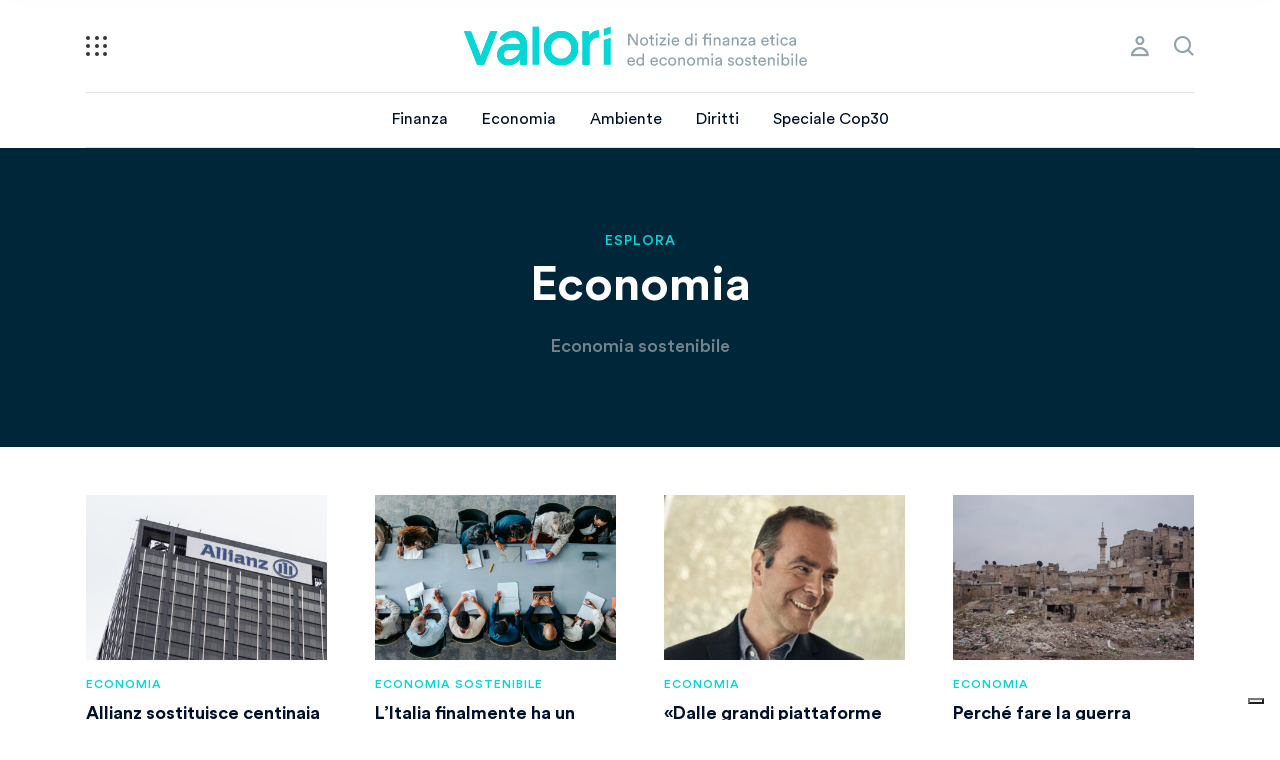

--- FILE ---
content_type: text/html; charset=UTF-8
request_url: https://valori.it/temi/economia/
body_size: 13806
content:
<!doctype html>
<html lang="it-IT">
  <head>
  <meta charset="utf-8">
  <meta http-equiv="x-ua-compatible" content="ie=edge">
  <meta name="viewport" content="width=device-width, initial-scale=1, shrink-to-fit=no, maximum-scale=1.0, user-scalable=0">
  <link rel="apple-touch-icon" sizes="57x57" href="https://valori.it/wp-content/themes/valori/dist/images/favicon/apple-icon-57x57_f9980990.png">
	<link rel="apple-touch-icon" sizes="60x60" href="https://valori.it/wp-content/themes/valori/dist/images/favicon/apple-icon-60x60_cac749cc.png">
	<link rel="apple-touch-icon" sizes="72x72" href="https://valori.it/wp-content/themes/valori/dist/images/favicon/apple-icon-72x72_d1d5ff13.png">
	<link rel="apple-touch-icon" sizes="76x76" href="https://valori.it/wp-content/themes/valori/dist/images/favicon/apple-icon-76x76_9b70c52c.png">
	<link rel="apple-touch-icon" sizes="114x114" href="https://valori.it/wp-content/themes/valori/dist/images/favicon/apple-icon-114x114_110598a2.png">
	<link rel="apple-touch-icon" sizes="120x120" href="https://valori.it/wp-content/themes/valori/dist/images/favicon/apple-icon-120x120_1a86ac9d.png">
	<link rel="apple-touch-icon" sizes="144x144" href="https://valori.it/wp-content/themes/valori/dist/images/favicon/apple-icon-144x144_3eb2f3c4.png">
	<link rel="apple-touch-icon" sizes="152x152" href="https://valori.it/wp-content/themes/valori/dist/images/favicon/apple-icon-152x152_aa670480.png">
	<link rel="apple-touch-icon" sizes="180x180" href="https://valori.it/wp-content/themes/valori/dist/images/favicon/apple-icon-180x180_bb75b5fd.png">
	<link rel="icon" type="image/png" sizes="192x192"  href="https://valori.it/wp-content/themes/valori/dist/images/favicon/android-icon-192x192_70745512.png">
	<link rel="icon" type="image/png" sizes="32x32" href="https://valori.it/wp-content/themes/valori/dist/images/favicon/favicon-32x32_fc254f3f.png">
	<link rel="icon" type="image/png" sizes="96x96" href="https://valori.it/wp-content/themes/valori/dist/images/favicon/favicon-96x96_94dee0e3.png">
	<link rel="icon" type="image/png" sizes="16x16" href="https://valori.it/wp-content/themes/valori/dist/images/favicon/favicon-16x16_2153ab91.png">
	<link rel="manifest" href="https://valori.it/wp-content/themes/valori/dist/images/favicon/manifest_b58fcfa7.json">
	<meta name="msapplication-TileColor" content="#ffffff">
	<meta name="msapplication-TileImage" content="https://valori.it/wp-content/themes/valori/dist/images/favicon/ms-icon-144x144_3eb2f3c4.png">
	<meta name="theme-color" content="#ffffff">
  <meta name='robots' content='index, follow, max-image-preview:large, max-snippet:-1, max-video-preview:-1' />
	<style>img:is([sizes="auto" i], [sizes^="auto," i]) { contain-intrinsic-size: 3000px 1500px }</style>
	
	<!-- This site is optimized with the Yoast SEO Premium plugin v26.5 (Yoast SEO v26.5) - https://yoast.com/wordpress/plugins/seo/ -->
	<title>Economia italiana e internazionale. Articoli, inchieste e podcast di Valori.it</title>
	<meta name="description" content="Raccontiamo l&#039;economia, le ingiustizie del sistema attuale e le esperienze alternative di economia sociale e sostenibile." />
	<link rel="canonical" href="https://valori.it/temi/economia/" />
	<link rel="next" href="https://valori.it/temi/economia/page/2/" />
	<meta property="og:locale" content="it_IT" />
	<meta property="og:type" content="article" />
	<meta property="og:title" content="Economia italiana e internazionale. Articoli, inchieste e podcast di Valori.it" />
	<meta property="og:description" content="Raccontiamo l&#039;economia, le ingiustizie del sistema attuale e le esperienze alternative di economia sociale e sostenibile." />
	<meta property="og:url" content="https://valori.it/temi/economia/" />
	<meta property="og:site_name" content="Valori" />
	<meta property="og:image" content="https://valori.it/wp-content/uploads/2020/04/iStock-1164502247-copia.jpg" />
	<meta property="og:image:width" content="1260" />
	<meta property="og:image:height" content="630" />
	<meta property="og:image:type" content="image/jpeg" />
	<meta name="twitter:card" content="summary_large_image" />
	<meta name="twitter:title" content="Economia italiana e internazionale. Articoli, inchieste e podcast di Valori.it" />
	<meta name="twitter:description" content="Raccontiamo l&#039;economia, le ingiustizie del sistema attuale e le esperienze alternative di economia sociale e sostenibile." />
	<meta name="twitter:image" content="https://valori.it/wp-content/uploads/2020/04/iStock-1164502247.jpg" />
	<meta name="twitter:site" content="@Valori_it" />
	<script type="application/ld+json" class="yoast-schema-graph">{"@context":"https://schema.org","@graph":[{"@type":"CollectionPage","@id":"https://valori.it/temi/economia/","url":"https://valori.it/temi/economia/","name":"Economia italiana e internazionale. Articoli, inchieste e podcast di Valori.it","isPartOf":{"@id":"https://valori.it/#website"},"primaryImageOfPage":{"@id":"https://valori.it/temi/economia/#primaryimage"},"image":{"@id":"https://valori.it/temi/economia/#primaryimage"},"thumbnailUrl":"https://valori.it/wp-content/uploads/2025/12/iStock-1420855597.jpg","description":"Raccontiamo l'economia, le ingiustizie del sistema attuale e le esperienze alternative di economia sociale e sostenibile.","breadcrumb":{"@id":"https://valori.it/temi/economia/#breadcrumb"},"inLanguage":"it-IT"},{"@type":"ImageObject","inLanguage":"it-IT","@id":"https://valori.it/temi/economia/#primaryimage","url":"https://valori.it/wp-content/uploads/2025/12/iStock-1420855597.jpg","contentUrl":"https://valori.it/wp-content/uploads/2025/12/iStock-1420855597.jpg","width":1917,"height":1080,"caption":"I vantaggi dell'intelligenza artificiale sono solo per le aziende © JHVEPhoto/iStockPhoto"},{"@type":"BreadcrumbList","@id":"https://valori.it/temi/economia/#breadcrumb","itemListElement":[{"@type":"ListItem","position":1,"name":"Home","item":"https://valori.it/"},{"@type":"ListItem","position":2,"name":"Economia"}]},{"@type":"WebSite","@id":"https://valori.it/#website","url":"https://valori.it/","name":"Valori","description":"Notizie di finanza etica ed economia sostenibile","publisher":{"@id":"https://valori.it/#organization"},"potentialAction":[{"@type":"SearchAction","target":{"@type":"EntryPoint","urlTemplate":"https://valori.it/?s={search_term_string}"},"query-input":{"@type":"PropertyValueSpecification","valueRequired":true,"valueName":"search_term_string"}}],"inLanguage":"it-IT"},{"@type":"Organization","@id":"https://valori.it/#organization","name":"Valori.it","url":"https://valori.it/","logo":{"@type":"ImageObject","inLanguage":"it-IT","@id":"https://valori.it/#/schema/logo/image/","url":"https://valori.it/wp-content/uploads/2020/12/logo-valori.png","contentUrl":"https://valori.it/wp-content/uploads/2020/12/logo-valori.png","width":1747,"height":1240,"caption":"Valori.it"},"image":{"@id":"https://valori.it/#/schema/logo/image/"},"sameAs":["https://www.facebook.com/Valori.it/","https://x.com/Valori_it","https://mastodon.uno/@valori","https://www.instagram.com/valori.it/","https://www.linkedin.com/company/valori-it"],"publishingPrinciples":"https://valori.it/chi-siamo/","ownershipFundingInfo":"https://valori.it/chi-siamo/","actionableFeedbackPolicy":"https://valori.it/chi-siamo/","correctionsPolicy":"https://valori.it/chi-siamo/","ethicsPolicy":"https://valori.it/chi-siamo/","diversityPolicy":"https://valori.it/chi-siamo/","diversityStaffingReport":"https://valori.it/chi-siamo/"}]}</script>
	<!-- / Yoast SEO Premium plugin. -->


<link rel="alternate" type="application/rss+xml" title="Valori &raquo; Economia Feed della categoria" href="https://valori.it/temi/economia/feed/" />
<script type="text/javascript">
/* <![CDATA[ */
window._wpemojiSettings = {"baseUrl":"https:\/\/s.w.org\/images\/core\/emoji\/16.0.1\/72x72\/","ext":".png","svgUrl":"https:\/\/s.w.org\/images\/core\/emoji\/16.0.1\/svg\/","svgExt":".svg","source":{"concatemoji":"https:\/\/valori.it\/wp-includes\/js\/wp-emoji-release.min.js?ver=6.8.3"}};
/*! This file is auto-generated */
!function(s,n){var o,i,e;function c(e){try{var t={supportTests:e,timestamp:(new Date).valueOf()};sessionStorage.setItem(o,JSON.stringify(t))}catch(e){}}function p(e,t,n){e.clearRect(0,0,e.canvas.width,e.canvas.height),e.fillText(t,0,0);var t=new Uint32Array(e.getImageData(0,0,e.canvas.width,e.canvas.height).data),a=(e.clearRect(0,0,e.canvas.width,e.canvas.height),e.fillText(n,0,0),new Uint32Array(e.getImageData(0,0,e.canvas.width,e.canvas.height).data));return t.every(function(e,t){return e===a[t]})}function u(e,t){e.clearRect(0,0,e.canvas.width,e.canvas.height),e.fillText(t,0,0);for(var n=e.getImageData(16,16,1,1),a=0;a<n.data.length;a++)if(0!==n.data[a])return!1;return!0}function f(e,t,n,a){switch(t){case"flag":return n(e,"\ud83c\udff3\ufe0f\u200d\u26a7\ufe0f","\ud83c\udff3\ufe0f\u200b\u26a7\ufe0f")?!1:!n(e,"\ud83c\udde8\ud83c\uddf6","\ud83c\udde8\u200b\ud83c\uddf6")&&!n(e,"\ud83c\udff4\udb40\udc67\udb40\udc62\udb40\udc65\udb40\udc6e\udb40\udc67\udb40\udc7f","\ud83c\udff4\u200b\udb40\udc67\u200b\udb40\udc62\u200b\udb40\udc65\u200b\udb40\udc6e\u200b\udb40\udc67\u200b\udb40\udc7f");case"emoji":return!a(e,"\ud83e\udedf")}return!1}function g(e,t,n,a){var r="undefined"!=typeof WorkerGlobalScope&&self instanceof WorkerGlobalScope?new OffscreenCanvas(300,150):s.createElement("canvas"),o=r.getContext("2d",{willReadFrequently:!0}),i=(o.textBaseline="top",o.font="600 32px Arial",{});return e.forEach(function(e){i[e]=t(o,e,n,a)}),i}function t(e){var t=s.createElement("script");t.src=e,t.defer=!0,s.head.appendChild(t)}"undefined"!=typeof Promise&&(o="wpEmojiSettingsSupports",i=["flag","emoji"],n.supports={everything:!0,everythingExceptFlag:!0},e=new Promise(function(e){s.addEventListener("DOMContentLoaded",e,{once:!0})}),new Promise(function(t){var n=function(){try{var e=JSON.parse(sessionStorage.getItem(o));if("object"==typeof e&&"number"==typeof e.timestamp&&(new Date).valueOf()<e.timestamp+604800&&"object"==typeof e.supportTests)return e.supportTests}catch(e){}return null}();if(!n){if("undefined"!=typeof Worker&&"undefined"!=typeof OffscreenCanvas&&"undefined"!=typeof URL&&URL.createObjectURL&&"undefined"!=typeof Blob)try{var e="postMessage("+g.toString()+"("+[JSON.stringify(i),f.toString(),p.toString(),u.toString()].join(",")+"));",a=new Blob([e],{type:"text/javascript"}),r=new Worker(URL.createObjectURL(a),{name:"wpTestEmojiSupports"});return void(r.onmessage=function(e){c(n=e.data),r.terminate(),t(n)})}catch(e){}c(n=g(i,f,p,u))}t(n)}).then(function(e){for(var t in e)n.supports[t]=e[t],n.supports.everything=n.supports.everything&&n.supports[t],"flag"!==t&&(n.supports.everythingExceptFlag=n.supports.everythingExceptFlag&&n.supports[t]);n.supports.everythingExceptFlag=n.supports.everythingExceptFlag&&!n.supports.flag,n.DOMReady=!1,n.readyCallback=function(){n.DOMReady=!0}}).then(function(){return e}).then(function(){var e;n.supports.everything||(n.readyCallback(),(e=n.source||{}).concatemoji?t(e.concatemoji):e.wpemoji&&e.twemoji&&(t(e.twemoji),t(e.wpemoji)))}))}((window,document),window._wpemojiSettings);
/* ]]> */
</script>
<style id='wp-emoji-styles-inline-css' type='text/css'>

	img.wp-smiley, img.emoji {
		display: inline !important;
		border: none !important;
		box-shadow: none !important;
		height: 1em !important;
		width: 1em !important;
		margin: 0 0.07em !important;
		vertical-align: -0.1em !important;
		background: none !important;
		padding: 0 !important;
	}
</style>
<link rel='stylesheet' id='wp-block-library-css' href='https://valori.it/wp-includes/css/dist/block-library/style.min.css?ver=6.8.3' type='text/css' media='all' />
<style id='global-styles-inline-css' type='text/css'>
:root{--wp--preset--aspect-ratio--square: 1;--wp--preset--aspect-ratio--4-3: 4/3;--wp--preset--aspect-ratio--3-4: 3/4;--wp--preset--aspect-ratio--3-2: 3/2;--wp--preset--aspect-ratio--2-3: 2/3;--wp--preset--aspect-ratio--16-9: 16/9;--wp--preset--aspect-ratio--9-16: 9/16;--wp--preset--color--black: #000000;--wp--preset--color--cyan-bluish-gray: #abb8c3;--wp--preset--color--white: #ffffff;--wp--preset--color--pale-pink: #f78da7;--wp--preset--color--vivid-red: #cf2e2e;--wp--preset--color--luminous-vivid-orange: #ff6900;--wp--preset--color--luminous-vivid-amber: #fcb900;--wp--preset--color--light-green-cyan: #7bdcb5;--wp--preset--color--vivid-green-cyan: #00d084;--wp--preset--color--pale-cyan-blue: #8ed1fc;--wp--preset--color--vivid-cyan-blue: #0693e3;--wp--preset--color--vivid-purple: #9b51e0;--wp--preset--gradient--vivid-cyan-blue-to-vivid-purple: linear-gradient(135deg,rgba(6,147,227,1) 0%,rgb(155,81,224) 100%);--wp--preset--gradient--light-green-cyan-to-vivid-green-cyan: linear-gradient(135deg,rgb(122,220,180) 0%,rgb(0,208,130) 100%);--wp--preset--gradient--luminous-vivid-amber-to-luminous-vivid-orange: linear-gradient(135deg,rgba(252,185,0,1) 0%,rgba(255,105,0,1) 100%);--wp--preset--gradient--luminous-vivid-orange-to-vivid-red: linear-gradient(135deg,rgba(255,105,0,1) 0%,rgb(207,46,46) 100%);--wp--preset--gradient--very-light-gray-to-cyan-bluish-gray: linear-gradient(135deg,rgb(238,238,238) 0%,rgb(169,184,195) 100%);--wp--preset--gradient--cool-to-warm-spectrum: linear-gradient(135deg,rgb(74,234,220) 0%,rgb(151,120,209) 20%,rgb(207,42,186) 40%,rgb(238,44,130) 60%,rgb(251,105,98) 80%,rgb(254,248,76) 100%);--wp--preset--gradient--blush-light-purple: linear-gradient(135deg,rgb(255,206,236) 0%,rgb(152,150,240) 100%);--wp--preset--gradient--blush-bordeaux: linear-gradient(135deg,rgb(254,205,165) 0%,rgb(254,45,45) 50%,rgb(107,0,62) 100%);--wp--preset--gradient--luminous-dusk: linear-gradient(135deg,rgb(255,203,112) 0%,rgb(199,81,192) 50%,rgb(65,88,208) 100%);--wp--preset--gradient--pale-ocean: linear-gradient(135deg,rgb(255,245,203) 0%,rgb(182,227,212) 50%,rgb(51,167,181) 100%);--wp--preset--gradient--electric-grass: linear-gradient(135deg,rgb(202,248,128) 0%,rgb(113,206,126) 100%);--wp--preset--gradient--midnight: linear-gradient(135deg,rgb(2,3,129) 0%,rgb(40,116,252) 100%);--wp--preset--font-size--small: 13px;--wp--preset--font-size--medium: 20px;--wp--preset--font-size--large: 36px;--wp--preset--font-size--x-large: 42px;--wp--preset--spacing--20: 0.44rem;--wp--preset--spacing--30: 0.67rem;--wp--preset--spacing--40: 1rem;--wp--preset--spacing--50: 1.5rem;--wp--preset--spacing--60: 2.25rem;--wp--preset--spacing--70: 3.38rem;--wp--preset--spacing--80: 5.06rem;--wp--preset--shadow--natural: 6px 6px 9px rgba(0, 0, 0, 0.2);--wp--preset--shadow--deep: 12px 12px 50px rgba(0, 0, 0, 0.4);--wp--preset--shadow--sharp: 6px 6px 0px rgba(0, 0, 0, 0.2);--wp--preset--shadow--outlined: 6px 6px 0px -3px rgba(255, 255, 255, 1), 6px 6px rgba(0, 0, 0, 1);--wp--preset--shadow--crisp: 6px 6px 0px rgba(0, 0, 0, 1);}:where(body) { margin: 0; }.wp-site-blocks > .alignleft { float: left; margin-right: 2em; }.wp-site-blocks > .alignright { float: right; margin-left: 2em; }.wp-site-blocks > .aligncenter { justify-content: center; margin-left: auto; margin-right: auto; }:where(.is-layout-flex){gap: 0.5em;}:where(.is-layout-grid){gap: 0.5em;}.is-layout-flow > .alignleft{float: left;margin-inline-start: 0;margin-inline-end: 2em;}.is-layout-flow > .alignright{float: right;margin-inline-start: 2em;margin-inline-end: 0;}.is-layout-flow > .aligncenter{margin-left: auto !important;margin-right: auto !important;}.is-layout-constrained > .alignleft{float: left;margin-inline-start: 0;margin-inline-end: 2em;}.is-layout-constrained > .alignright{float: right;margin-inline-start: 2em;margin-inline-end: 0;}.is-layout-constrained > .aligncenter{margin-left: auto !important;margin-right: auto !important;}.is-layout-constrained > :where(:not(.alignleft):not(.alignright):not(.alignfull)){margin-left: auto !important;margin-right: auto !important;}body .is-layout-flex{display: flex;}.is-layout-flex{flex-wrap: wrap;align-items: center;}.is-layout-flex > :is(*, div){margin: 0;}body .is-layout-grid{display: grid;}.is-layout-grid > :is(*, div){margin: 0;}body{padding-top: 0px;padding-right: 0px;padding-bottom: 0px;padding-left: 0px;}a:where(:not(.wp-element-button)){text-decoration: underline;}:root :where(.wp-element-button, .wp-block-button__link){background-color: #32373c;border-width: 0;color: #fff;font-family: inherit;font-size: inherit;line-height: inherit;padding: calc(0.667em + 2px) calc(1.333em + 2px);text-decoration: none;}.has-black-color{color: var(--wp--preset--color--black) !important;}.has-cyan-bluish-gray-color{color: var(--wp--preset--color--cyan-bluish-gray) !important;}.has-white-color{color: var(--wp--preset--color--white) !important;}.has-pale-pink-color{color: var(--wp--preset--color--pale-pink) !important;}.has-vivid-red-color{color: var(--wp--preset--color--vivid-red) !important;}.has-luminous-vivid-orange-color{color: var(--wp--preset--color--luminous-vivid-orange) !important;}.has-luminous-vivid-amber-color{color: var(--wp--preset--color--luminous-vivid-amber) !important;}.has-light-green-cyan-color{color: var(--wp--preset--color--light-green-cyan) !important;}.has-vivid-green-cyan-color{color: var(--wp--preset--color--vivid-green-cyan) !important;}.has-pale-cyan-blue-color{color: var(--wp--preset--color--pale-cyan-blue) !important;}.has-vivid-cyan-blue-color{color: var(--wp--preset--color--vivid-cyan-blue) !important;}.has-vivid-purple-color{color: var(--wp--preset--color--vivid-purple) !important;}.has-black-background-color{background-color: var(--wp--preset--color--black) !important;}.has-cyan-bluish-gray-background-color{background-color: var(--wp--preset--color--cyan-bluish-gray) !important;}.has-white-background-color{background-color: var(--wp--preset--color--white) !important;}.has-pale-pink-background-color{background-color: var(--wp--preset--color--pale-pink) !important;}.has-vivid-red-background-color{background-color: var(--wp--preset--color--vivid-red) !important;}.has-luminous-vivid-orange-background-color{background-color: var(--wp--preset--color--luminous-vivid-orange) !important;}.has-luminous-vivid-amber-background-color{background-color: var(--wp--preset--color--luminous-vivid-amber) !important;}.has-light-green-cyan-background-color{background-color: var(--wp--preset--color--light-green-cyan) !important;}.has-vivid-green-cyan-background-color{background-color: var(--wp--preset--color--vivid-green-cyan) !important;}.has-pale-cyan-blue-background-color{background-color: var(--wp--preset--color--pale-cyan-blue) !important;}.has-vivid-cyan-blue-background-color{background-color: var(--wp--preset--color--vivid-cyan-blue) !important;}.has-vivid-purple-background-color{background-color: var(--wp--preset--color--vivid-purple) !important;}.has-black-border-color{border-color: var(--wp--preset--color--black) !important;}.has-cyan-bluish-gray-border-color{border-color: var(--wp--preset--color--cyan-bluish-gray) !important;}.has-white-border-color{border-color: var(--wp--preset--color--white) !important;}.has-pale-pink-border-color{border-color: var(--wp--preset--color--pale-pink) !important;}.has-vivid-red-border-color{border-color: var(--wp--preset--color--vivid-red) !important;}.has-luminous-vivid-orange-border-color{border-color: var(--wp--preset--color--luminous-vivid-orange) !important;}.has-luminous-vivid-amber-border-color{border-color: var(--wp--preset--color--luminous-vivid-amber) !important;}.has-light-green-cyan-border-color{border-color: var(--wp--preset--color--light-green-cyan) !important;}.has-vivid-green-cyan-border-color{border-color: var(--wp--preset--color--vivid-green-cyan) !important;}.has-pale-cyan-blue-border-color{border-color: var(--wp--preset--color--pale-cyan-blue) !important;}.has-vivid-cyan-blue-border-color{border-color: var(--wp--preset--color--vivid-cyan-blue) !important;}.has-vivid-purple-border-color{border-color: var(--wp--preset--color--vivid-purple) !important;}.has-vivid-cyan-blue-to-vivid-purple-gradient-background{background: var(--wp--preset--gradient--vivid-cyan-blue-to-vivid-purple) !important;}.has-light-green-cyan-to-vivid-green-cyan-gradient-background{background: var(--wp--preset--gradient--light-green-cyan-to-vivid-green-cyan) !important;}.has-luminous-vivid-amber-to-luminous-vivid-orange-gradient-background{background: var(--wp--preset--gradient--luminous-vivid-amber-to-luminous-vivid-orange) !important;}.has-luminous-vivid-orange-to-vivid-red-gradient-background{background: var(--wp--preset--gradient--luminous-vivid-orange-to-vivid-red) !important;}.has-very-light-gray-to-cyan-bluish-gray-gradient-background{background: var(--wp--preset--gradient--very-light-gray-to-cyan-bluish-gray) !important;}.has-cool-to-warm-spectrum-gradient-background{background: var(--wp--preset--gradient--cool-to-warm-spectrum) !important;}.has-blush-light-purple-gradient-background{background: var(--wp--preset--gradient--blush-light-purple) !important;}.has-blush-bordeaux-gradient-background{background: var(--wp--preset--gradient--blush-bordeaux) !important;}.has-luminous-dusk-gradient-background{background: var(--wp--preset--gradient--luminous-dusk) !important;}.has-pale-ocean-gradient-background{background: var(--wp--preset--gradient--pale-ocean) !important;}.has-electric-grass-gradient-background{background: var(--wp--preset--gradient--electric-grass) !important;}.has-midnight-gradient-background{background: var(--wp--preset--gradient--midnight) !important;}.has-small-font-size{font-size: var(--wp--preset--font-size--small) !important;}.has-medium-font-size{font-size: var(--wp--preset--font-size--medium) !important;}.has-large-font-size{font-size: var(--wp--preset--font-size--large) !important;}.has-x-large-font-size{font-size: var(--wp--preset--font-size--x-large) !important;}
:where(.wp-block-post-template.is-layout-flex){gap: 1.25em;}:where(.wp-block-post-template.is-layout-grid){gap: 1.25em;}
:where(.wp-block-columns.is-layout-flex){gap: 2em;}:where(.wp-block-columns.is-layout-grid){gap: 2em;}
:root :where(.wp-block-pullquote){font-size: 1.5em;line-height: 1.6;}
</style>
<link rel='stylesheet' id='sage/main.css-css' href='https://valori.it/wp-content/themes/valori/dist/styles/main_bd5b1e2f.css' type='text/css' media='all' />
<script type="text/javascript" src="https://valori.it/wp-includes/js/jquery/jquery.min.js?ver=3.7.1" id="jquery-core-js"></script>
<script type="text/javascript" src="https://valori.it/wp-includes/js/jquery/jquery-migrate.min.js?ver=3.4.1" id="jquery-migrate-js"></script>
<link rel="https://api.w.org/" href="https://valori.it/wp-json/" /><link rel="alternate" title="JSON" type="application/json" href="https://valori.it/wp-json/wp/v2/categories/43057" /><link rel="EditURI" type="application/rsd+xml" title="RSD" href="https://valori.it/xmlrpc.php?rsd" />
<style type="text/css">.recentcomments a{display:inline !important;padding:0 !important;margin:0 !important;}</style>  <!-- Google Tag Manager / Iubenda -->
	  	<script>(function(w,d,s,l,i){w[l]=w[l]||[];w[l].push({'gtm.start':
  	new Date().getTime(),event:'gtm.js'});var f=d.getElementsByTagName(s)[0],
  	j=d.createElement(s),dl=l!='dataLayer'?'&l='+l:'';j.async=true;j.src=
  	'https://www.googletagmanager.com/gtm.js?id='+i+dl;f.parentNode.insertBefore(j,f);
  	})(window,document,'script','dataLayer','GTM-5LGG869');</script>
		<script type="text/javascript">
		var _iub = _iub || [];
		_iub.csConfiguration = {
			"consentOnContinuedBrowsing":false,
			"floatingPreferencesButtonDisplay":"bottom-right",
			"perPurposeConsent":true,
			"siteId":1077590,
			"whitelabel":false,
			"cookiePolicyId":54003552,
			"lang":"it",
			"banner":{
				"acceptButtonColor":"#FDA547",
				"acceptButtonDisplay":true,
				"backgroundColor":"#001028",
				"closeButtonDisplay":false,
				"customizeButtonCaptionColor":"#001028",
				"customizeButtonColor":"#FFFFFF",
				"customizeButtonDisplay":true,
				"fontSizeBody":"16px",
				"position":"bottom",
				"rejectButtonColor":"#FDA547",
				"rejectButtonDisplay":true
			},
			"callback": {
				onPreferenceExpressedOrNotNeeded: function(preference) {
					dataLayer.push({
							iubenda_ccpa_opted_out: _iub.cs.api.isCcpaOptedOut()
					});

					if (!preference) {
							dataLayer.push({
									event: "iubenda_preference_not_needed"
							});
					} else {
						if (preference.consent === true) {
								dataLayer.push({
										event: "iubenda_consent_given"
								});
						} else if (preference.consent === false) {
								dataLayer.push({
										event: "iubenda_consent_rejected"
								});
						} else if (preference.purposes) {
								for (var purposeId in preference.purposes) {
										if (preference.purposes[purposeId]) {
												dataLayer.push({
														event: "iubenda_consent_given_purpose_" + purposeId
												});
										}
								}
						}
					}
				}
			}
		};
		</script>
		<script type="text/javascript" src="//cdn.iubenda.com/cs/iubenda_cs.js" charset="UTF-8" async></script>
		<script type="text/javascript">
			var _iub = _iub || {};
			_iub.cons_instructions = _iub.cons_instructions || [];
			 _iub.cons_instructions.push(["init", {api_key: "E0IsBS3W2QWz8kiHeISb5wcMxxj7ywrH"}]);
		</script>
		<script type="text/javascript" src="https://cdn.iubenda.com/cons/iubenda_cons.js" async></script>
		<!-- End Google Tag Manager / Iubenda -->
</head>
  <body class="archive category category-economia category-43057 wp-theme-valoriresources app-data index-data archive-data category-data category-43057-data category-economia-data">
	  <!-- Google Tag Manager (noscript) -->
		<noscript><iframe src="https://www.googletagmanager.com/ns.html?id=GTM-5LGG869" height="0" width="0" style="display:none;visibility:hidden"></iframe></noscript>
		<!-- End Google Tag Manager (noscript) -->
        <header class="header">
  <div class="container">
	  <a class="hamburger" href="#" title="menu">
		  <i></i>
		  <i></i>
		  <i></i>
		  <i></i>
		  <i></i>
		  <i></i>
		  <i></i>
		  <i></i>
		  <i></i>
	  </a>
    <a class="brand" href="https://valori.it/" title="logo">
          </a>
    <nav class="nav-primary">
              <div class="menu-menu-principale-container"><ul id="menu-menu-principale" class="nav"><li id="menu-item-62660" class="menu-item menu-item-type-taxonomy menu-item-object-category menu-item-62660"><a href="https://valori.it/temi/finanza/">Finanza</a></li>
<li id="menu-item-62661" class="menu-item menu-item-type-taxonomy menu-item-object-category current-menu-item menu-item-62661"><a href="https://valori.it/temi/economia/" aria-current="page">Economia</a></li>
<li id="menu-item-163593" class="menu-item menu-item-type-taxonomy menu-item-object-category menu-item-163593"><a href="https://valori.it/temi/ambiente/">Ambiente</a></li>
<li id="menu-item-62733" class="menu-item menu-item-type-taxonomy menu-item-object-category menu-item-62733"><a href="https://valori.it/temi/diritti/">Diritti</a></li>
<li id="menu-item-166930" class="menu-item menu-item-type-custom menu-item-object-custom menu-item-166930"><a href="https://roadtobelem.valori.it/">Speciale Cop30</a></li>
<li id="menu-item-140775" class="menu-item menu-item-type-post_type menu-item-object-page menu-item-140775"><a href="https://valori.it/newsletter/">Le nostre newsletter</a></li>
<li id="menu-item-129650" class="menu-item menu-item-type-taxonomy menu-item-object-category menu-item-129650"><a href="https://valori.it/temi/opinioni/">Opinioni</a></li>
<li id="menu-item-129649" class="menu-item menu-item-type-taxonomy menu-item-object-category menu-item-129649"><a href="https://valori.it/temi/editoriali/">e-ditoriali</a></li>
<li id="menu-item-113239" class="menu-item menu-item-type-custom menu-item-object-custom menu-item-113239"><a href="https://festival.valori.it">FestiValori</a></li>
<li id="menu-item-26695" class="menu-item menu-item-type-taxonomy menu-item-object-category menu-item-26695"><a href="https://valori.it/temi/educazione-critica-finanza/">Abc della finanza</a></li>
<li id="menu-item-58877" class="menu-item menu-item-type-custom menu-item-object-custom menu-item-58877"><a href="https://valori.it/podcast/">Podcast</a></li>
<li id="menu-item-24010" class="menu-item menu-item-type-custom menu-item-object-custom menu-item-24010"><a href="https://valori.it/dossier/">Dossier</a></li>
<li id="menu-item-71064" class="menu-item menu-item-type-taxonomy menu-item-object-category menu-item-71064"><a href="https://valori.it/temi/lab/">Officina</a></li>
<li id="menu-item-68417" class="menu-item menu-item-type-taxonomy menu-item-object-category menu-item-68417"><a href="https://valori.it/temi/rubriche/">Le rubriche</a></li>
<li id="menu-item-30958" class="menu-item menu-item-type-custom menu-item-object-custom menu-item-30958"><a href="https://valori.it/glossario/">Le parole della finanza</a></li>
<li id="menu-item-62726" class="menu-item menu-item-type-post_type menu-item-object-page menu-item-62726"><a href="https://valori.it/sostieni-valori/">Sostieni Valori.it!</a></li>
<li><a class="a_menu" href="#">Esplora</a></li></ul></div>
          </nav>
        <nav class="nav-secondary">
	    <div>
		    <ul class="nav">
			    						<li class="icon-profile"><a class="popup-toggle" href="#login-popup">profile</a></li>
										<li class="icon-search"><a href="#">search</a></li>
				</ul>
			</div>
    </nav>
        <nav class="nav-sidebar">
	    <div class="sidebar-content">
		    <div class="sidebar-scroll">
			    <nav class="nav-secondary">
				    <div>
												</div>
			    </nav>

			    				  		        <div class="menu-menu-principale-container"><ul id="menu-menu-principale-1" class="nav-main"><li class="menu-item menu-item-type-taxonomy menu-item-object-category menu-item-62660"><a href="https://valori.it/temi/finanza/">Finanza</a></li>
<li class="menu-item menu-item-type-taxonomy menu-item-object-category current-menu-item menu-item-62661"><a href="https://valori.it/temi/economia/" aria-current="page">Economia</a></li>
<li class="menu-item menu-item-type-taxonomy menu-item-object-category menu-item-163593"><a href="https://valori.it/temi/ambiente/">Ambiente</a></li>
<li class="menu-item menu-item-type-taxonomy menu-item-object-category menu-item-62733"><a href="https://valori.it/temi/diritti/">Diritti</a></li>
<li class="menu-item menu-item-type-custom menu-item-object-custom menu-item-166930"><a href="https://roadtobelem.valori.it/">Speciale Cop30</a></li>
<li class="menu-item menu-item-type-post_type menu-item-object-page menu-item-140775"><a href="https://valori.it/newsletter/">Le nostre newsletter</a></li>
<li class="menu-item menu-item-type-taxonomy menu-item-object-category menu-item-129650"><a href="https://valori.it/temi/opinioni/">Opinioni</a></li>
<li class="menu-item menu-item-type-taxonomy menu-item-object-category menu-item-129649"><a href="https://valori.it/temi/editoriali/">e-ditoriali</a></li>
<li class="menu-item menu-item-type-custom menu-item-object-custom menu-item-113239"><a href="https://festival.valori.it">FestiValori</a></li>
<li class="menu-item menu-item-type-taxonomy menu-item-object-category menu-item-26695"><a href="https://valori.it/temi/educazione-critica-finanza/">Abc della finanza</a></li>
<li class="menu-item menu-item-type-custom menu-item-object-custom menu-item-58877"><a href="https://valori.it/podcast/">Podcast</a></li>
<li class="menu-item menu-item-type-custom menu-item-object-custom menu-item-24010"><a href="https://valori.it/dossier/">Dossier</a></li>
<li class="menu-item menu-item-type-taxonomy menu-item-object-category menu-item-71064"><a href="https://valori.it/temi/lab/">Officina</a></li>
<li class="menu-item menu-item-type-taxonomy menu-item-object-category menu-item-68417"><a href="https://valori.it/temi/rubriche/">Le rubriche</a></li>
<li class="menu-item menu-item-type-custom menu-item-object-custom menu-item-30958"><a href="https://valori.it/glossario/">Le parole della finanza</a></li>
<li class="menu-item menu-item-type-post_type menu-item-object-page menu-item-62726"><a href="https://valori.it/sostieni-valori/">Sostieni Valori.it!</a></li>
</ul></div>
		      		      		        <div class="menu-menu-informazioni-container"><ul id="menu-menu-informazioni" class="nav-mini"><li id="menu-item-23577" class="menu-item menu-item-type-post_type menu-item-object-page menu-item-23577"><a href="https://valori.it/chi-siamo/">Chi siamo</a></li>
<li id="menu-item-23548" class="cta menu-item menu-item-type-post_type menu-item-object-page menu-item-23548"><a href="https://valori.it/newsletter/">Iscriviti alla newsletter</a></li>
<li id="menu-item-22" class="icon-facebook2 menu-item menu-item-type-custom menu-item-object-custom menu-item-22"><a href="https://www.facebook.com/Valori.it/">Facebook</a></li>
<li id="menu-item-23" class="icon-instagram2 menu-item menu-item-type-custom menu-item-object-custom menu-item-23"><a href="https://www.instagram.com/valori.it/">Instagram</a></li>
<li id="menu-item-63693" class="icon-linkedin2 menu-item menu-item-type-custom menu-item-object-custom menu-item-63693"><a href="https://www.linkedin.com/company/valori-it/">Linkedin</a></li>
<li id="menu-item-63694" class="icon-podcast2 menu-item menu-item-type-custom menu-item-object-custom menu-item-63694"><a href="https://valori.it/podcast/">Podcast</a></li>
</ul></div>
		      		    </div>
	    </div>
	  </nav>
	  <nav class="nav-search">
	    <div class="search-content">
		    <div class="container">
  		    <div class="search-scroll">
  			    <form role="search" method="get" id="searchform" action="https://valori.it/">
  				    <input class="search-input" placeholder="Cosa stai cercando?" type="text" value="" name="s" id="s"><input type="submit" value="&#xE904;">
  			    </form>
  			    <div class="search-wrap">
  				    <div class="search-body"></div>
  				    <div class="loader">
  						  <svg viewBox="25 25 50 50"><circle cx="50" cy="50" r="20" fill="none" stroke-width="5" stroke-miterlimit="10"/></svg>
  				  	</div>
  			    </div>
  		    </div>
		    </div>
	    </div>
	  </nav>
	    </div>
  <div class="bar"><div id="headerbar"></div></div>
</header>
      <section class="archive-header">
	<div class="content">
  	<h6>Esplora</h6><h2>Economia</h2><ul>	<li class="cat-item cat-item-30"><a href="https://valori.it/temi/economia/economia-sostenibile/">Economia sostenibile</a>
</li>
</ul>
	</div>
</section>
    <div class="wrap container" role="document">
      <main class="main">
        
    <section class="archive">
	     				<article class="archive post-173935 post type-post status-publish format-standard has-post-thumbnail hentry category-economia tag-intelligenza-artificiale tag-lavoro trending-intelligenzaartificiale">
			<a class="post__thumb" href="https://valori.it/allianz-lavoro-intelligenza-artificiale/" title="Allianz sostituisce centinaia di posti di lavoro con l&#8217;intelligenza artificiale">
			<div><img src="https://valori.it/wp-content/uploads/2025/12/iStock-1420855597-500x280.jpg" alt="Intelligenza artificiale Lavoro Allianz Assicurazioni Automazione" loading="lazy" /></div>
		</a>
		<div class="post__content">
			<div class="meta"><a class="cat" href="https://valori.it/temi/economia/">Economia</a></div>
  					  <h2><a href="https://valori.it/allianz-lavoro-intelligenza-artificiale/">Allianz sostituisce centinaia di posti di lavoro con l&#8217;intelligenza artificiale</a></h2>
		  <p>Anche nel caso di Allianz saranno i lavoratori a pagare per il presunto sviluppo tecnologico legato all’intelligenza artificiale</p>
		  <span><a href="https://valori.it/author/lucapisapia/">Luca Pisapia</a></span>
		</div>
</article>
			 				<article class="archive post-173659 post type-post status-publish format-standard has-post-thumbnail hentry category-economia-sostenibile tag-cooperativa tag-economia-sociale tag-terzo-settore">
			<a class="post__thumb" href="https://valori.it/piano-nazionale-economia-sociale/" title="L’Italia finalmente ha un Piano nazionale per l’economia sociale">
			<div><img src="https://valori.it/wp-content/uploads/2025/12/piano-nazionale-economia-sociale-italia-500x280.jpg" alt="Piano nazionale per l'economia sociale" loading="lazy" /></div>
		</a>
		<div class="post__content">
			<div class="meta"><a class="cat" href="https://valori.it/temi/economia/economia-sostenibile/">Economia sostenibile</a></div>
  					  <h2><a href="https://valori.it/piano-nazionale-economia-sociale/">L’Italia finalmente ha un Piano nazionale per l’economia sociale</a></h2>
		  <p>Con il Piano nazionale per l’economia sociale, il governo intende inquadrare in modo organico il settore e agevolarlo in termini economici e burocratici</p>
		  <span><a href="https://valori.it/author/neri/">Valentina Neri</a></span>
		</div>
</article>
			 				<article class="archive post-173795 post type-post status-publish format-standard has-post-thumbnail hentry category-economia tag-intelligenza-artificiale tag-oligopoli">
			<a class="post__thumb" href="https://valori.it/intervista-massimiliano-tarantino/" title="«Dalle grandi piattaforme digitali un enorme trucco. E ci siamo cascati tutti»">
			<div><img src="https://valori.it/wp-content/uploads/2025/12/Tarantino-di-Maki-Galimberti-500x280.jpeg" alt="Massimiliano Tarantino © Maki Galimberti" loading="lazy" /></div>
		</a>
		<div class="post__content">
			<div class="meta"><a class="cat" href="https://valori.it/temi/economia/">Economia</a></div>
  					  <h2><a href="https://valori.it/intervista-massimiliano-tarantino/">«Dalle grandi piattaforme digitali un enorme trucco. E ci siamo cascati tutti»</a></h2>
		  <p>Giornalismo, social network, intelligenza artificiale, comunicazione politica, trasformazione del capitalismo. Intervista al direttore di Fondazione Feltrinelli, Massimiliano Tarantino</p>
		  <span><a href="https://valori.it/author/barolini/">Andrea Barolini</a></span>
		</div>
</article>
			 				<article class="archive post-172224 post type-post status-publish format-standard has-post-thumbnail hentry category-economia tag-armi tag-disuguaglianze">
			<a class="post__thumb" href="https://valori.it/guerra-ali-kadri/" title="Perché fare la guerra conviene (a pochi)">
			<div><img src="https://valori.it/wp-content/uploads/2025/11/distruzione-di-aleppo-in-siria-guerra-armi-economia-e-Andrea-Backhaus-iStockPhoto-500x280.jpg" alt="distruzione di aleppo in siria guerra armi economia e-Andrea Backhaus iStockPhoto" loading="lazy" /></div>
		</a>
		<div class="post__content">
			<div class="meta"><a class="cat" href="https://valori.it/temi/economia/">Economia</a></div>
  					  <h2><a href="https://valori.it/guerra-ali-kadri/">Perché fare la guerra conviene (a pochi)</a></h2>
		  <p>Secondo Ali Kadri, la guerra non è un effetto collaterale ma un meccanismo con cui determinate élite accentrano il potere</p>
		  <span><a href="https://valori.it/author/bongioanni/">Maurizio Bongioanni</a></span>
		</div>
</article>
			 				<article class="archive post-173156 post type-post status-publish format-standard has-post-thumbnail hentry category-economia category-gallery tag-disuguaglianze tag-economia">
			<a class="post__thumb" href="https://valori.it/libri-economia-idee-regalo-natale/" title="Sconsigli di classe: 12 libri di economia ed etica da regalare a Natale">
			<div><img src="https://valori.it/wp-content/uploads/2025/12/gallery-libri-copertina-articolo-500x280.png" alt="gallery libri copertina articolo" loading="lazy" /></div>
		</a>
		<div class="post__content">
			<div class="meta"><a class="cat" href="https://valori.it/temi/economia/">Economia</a></div>
  					  <h2><a href="https://valori.it/libri-economia-idee-regalo-natale/">Sconsigli di classe: 12 libri di economia ed etica da regalare a Natale</a></h2>
		  <p>Una selezione di libri su economia, classi sociali e disuguaglianze da regalare a Natale per portare un po’ di consapevolezza sotto l’albero</p>
		  <span>Roberto Cirillo</span>
		</div>
</article>
			 				<article class="archive post-171092 post type-post status-publish format-standard has-post-thumbnail hentry category-economia tag-globalizzazione tag-unione-europea">
			<a class="post__thumb" href="https://valori.it/reshoring-europa-industrie/" title="L’Europa riporta a casa le industrie, ma la sostenibilità è tutta da costruire">
			<div><img src="https://valori.it/wp-content/uploads/2025/11/industrie-europa-500x280.jpg" alt="industrie in Europa" loading="lazy" /></div>
		</a>
		<div class="post__content">
			<div class="meta"><a class="cat" href="https://valori.it/temi/economia/">Economia</a></div>
  					  <h2><a href="https://valori.it/reshoring-europa-industrie/">L’Europa riporta a casa le industrie, ma la sostenibilità è tutta da costruire</a></h2>
		  <p>Riportare le industrie in Europa non è sempre sinonimo di sostenibilità e occupazione: il reshoring va accompagnato da politiche coerenti</p>
		  <span><a href="https://valori.it/author/neri/">Valentina Neri</a></span>
		</div>
</article>
			 				<article class="archive post-170357 post type-post status-publish format-standard has-post-thumbnail hentry category-economia tag-oligopoli dossier-finanza-musica">
			<a class="post__thumb" href="https://valori.it/piattaforme-streaming-musica/" title="Cosa succede alla musica quando a dominare sono le piattaforme di streaming">
			<div><img src="https://valori.it/wp-content/uploads/2025/10/03-piattaforme-streaming-musica-500x280.jpg" alt="piattaforme streaming musica" loading="lazy" /></div>
		</a>
		<div class="post__content">
			<div class="meta"><a class="cat" href="https://valori.it/temi/economia/">Economia</a></div>
  					  <h2><a href="https://valori.it/piattaforme-streaming-musica/">Cosa succede alla musica quando a dominare sono le piattaforme di streaming</a></h2>
		  <p>Dallo streaming ai playlist algoritmiche: come Spotify e le grandi piattaforme stanno cambiando la musica, il suo valore e chi la produce</p>
		  <span><a href="https://valori.it/author/bongioanni/">Maurizio Bongioanni</a></span>
		</div>
</article>
			 				<article class="archive post-170739 post type-post status-publish format-standard has-post-thumbnail hentry category-economia tag-crisi-climatica tag-disuguaglianze tag-speculazione">
			<a class="post__thumb" href="https://valori.it/capitalismo-dei-disastri-venti-anni-dopo/" title="Il capitalismo dei disastri, vent&#8217;anni dopo">
			<div><img src="https://valori.it/wp-content/uploads/2025/10/capitalismo-disastri-Bruce-W-Smith-iStockPhoto-500x280.jpg" alt="capitalismo disastri Bruce W Smith iStockPhoto" loading="lazy" /></div>
		</a>
		<div class="post__content">
			<div class="meta"><a class="cat" href="https://valori.it/temi/economia/">Economia</a></div>
  					  <h2><a href="https://valori.it/capitalismo-dei-disastri-venti-anni-dopo/">Il capitalismo dei disastri, vent&#8217;anni dopo</a></h2>
		  <p>Vent’anni dopo l’uragano Katrina, le riflessioni di Naomi Klein sul capitalismo dei disastri restano più attuali che mai
</p>
		  <span><a href="https://valori.it/author/tecleme/">Lorenzo Tecleme</a></span>
		</div>
</article>
			 				<article class="archive post-166433 post type-post status-publish format-standard has-post-thumbnail hentry category-economia tag-disuguaglianze tag-economia tag-welfare">
			<a class="post__thumb" href="https://valori.it/messico-quarta-trasformazione-crescita-poverta/" title="Il Messico della Quarta Trasformazione: crescita, welfare e povertà">
			<div><img src="https://valori.it/wp-content/uploads/2025/07/iStock-1319991463-500x280.jpg" alt="il Messico della Quarta trasformazione tra crescita e povertà" loading="lazy" /></div>
		</a>
		<div class="post__content">
			<div class="meta"><a class="cat" href="https://valori.it/temi/economia/">Economia</a></div>
  					  <h2><a href="https://valori.it/messico-quarta-trasformazione-crescita-poverta/">Il Messico della Quarta Trasformazione: crescita, welfare e povertà</a></h2>
		  <p>Il Messico vive sospeso tra crescita economica e sacche di povertà. Claudia Sheinbaum, la prima presidente donna, promette di cambiare le cose</p>
		  <span><a href="https://valori.it/author/tecleme/">Lorenzo Tecleme</a></span>
		</div>
</article>
			 				<article class="archive post-168613 post type-post status-publish format-standard has-post-thumbnail hentry category-economia tag-combustibili-fossili tag-crisi-climatica tag-energia">
			<a class="post__thumb" href="https://valori.it/esternalita-ambientali-negative-studio-barcellona/" title="Migliaia di miliardi (pubblici) per distruggere la natura. E altri per riparare i danni">
			<div><img src="https://valori.it/wp-content/uploads/2025/09/esternalita-ambientali-negative-e1758276049550-500x280.jpg" alt="esternalità ambientali negative" loading="lazy" /></div>
		</a>
		<div class="post__content">
			<div class="meta"><a class="cat" href="https://valori.it/temi/economia/">Economia</a></div>
  					  <h2><a href="https://valori.it/esternalita-ambientali-negative-studio-barcellona/">Migliaia di miliardi (pubblici) per distruggere la natura. E altri per riparare i danni</a></h2>
		  <p>Uno studio quantifica le esternalità ambientali negative delle attività economiche: costi che pesano sulla società, non sui responsabili</p>
		  <span><a href="https://valori.it/author/cantalino/">Rita Cantalino</a></span>
		</div>
</article>
			 				<article class="archive post-169867 post type-post status-publish format-standard has-post-thumbnail hentry category-economia tag-due-diligence tag-rendicontazione-non-finanziaria tag-unione-europea trending-omnibus">
			<a class="post__thumb" href="https://valori.it/pacchetto-omnibus-posizione-negoziale-parlamento-europeo/" title="Pacchetto Omnibus, anche il Parlamento europeo vuole meno vincoli per le imprese">
			<div><img src="https://valori.it/wp-content/uploads/2025/10/parlamento-europeo-500x280.jpg" alt="Parlamento europeo pacchetto Omnibus" loading="lazy" /></div>
		</a>
		<div class="post__content">
			<div class="meta"><a class="cat" href="https://valori.it/temi/economia/">Economia</a></div>
  					  <h2><a href="https://valori.it/pacchetto-omnibus-posizione-negoziale-parlamento-europeo/">Pacchetto Omnibus, anche il Parlamento europeo vuole meno vincoli per le imprese</a></h2>
		  <p>La commissione Juri del Parlamento europeo si esprime sul pacchetto Omnibus, chiedendo di alzare le soglie e indebolire le sanzioni</p>
		  <span><a href="https://valori.it/author/neri/">Valentina Neri</a></span>
		</div>
</article>
			 				<article class="archive post-169788 post type-post status-publish format-standard has-post-thumbnail hentry category-economia tag-economia-sostenibile">
			<a class="post__thumb" href="https://valori.it/nobel-economia-2025/" title="Il Nobel per l’Economia 2025 a innovazione e distruzione creatrice">
			<div><img src="https://valori.it/wp-content/uploads/2025/10/iStock-2217121089-500x280.jpg" alt="Premio Nobel Economia 2025" loading="lazy" /></div>
		</a>
		<div class="post__content">
			<div class="meta"><a class="cat" href="https://valori.it/temi/economia/">Economia</a></div>
  					  <h2><a href="https://valori.it/nobel-economia-2025/">Il Nobel per l’Economia 2025 a innovazione e distruzione creatrice</a></h2>
		  <p>Premio Nobel per l’Economia a Joel Mokyr, Philippe Aghion e Peter Howitt «per aver spiegato la crescita economica guidata dall’innovazione»</p>
		  <span><a href="https://valori.it/author/lucapisapia/">Luca Pisapia</a></span>
		</div>
</article>
			    </section>

		
	<nav class="navigation pagination" aria-label="Paginazione degli articoli">
		<h2 class="screen-reader-text">Paginazione degli articoli</h2>
		<div class="nav-links"><span aria-current="page" class="page-numbers current">1</span>
<a class="page-numbers" href="https://valori.it/temi/economia/page/2/">2</a>
<a class="page-numbers" href="https://valori.it/temi/economia/page/3/">3</a>
<a class="page-numbers" href="https://valori.it/temi/economia/page/4/">4</a>
<a class="page-numbers" href="https://valori.it/temi/economia/page/5/">5</a>
<span class="page-numbers dots">&hellip;</span>
<a class="page-numbers" href="https://valori.it/temi/economia/page/70/">70</a>
<a class="next page-numbers" href="https://valori.it/temi/economia/page/2/"></a></div>
	</nav>
      </main>
                </div>
        <section class="pre-footer">
  <div class="container">
    <article class="newsletter newsletter--">
	<div class="content content--circular">
        <h6>Newsletter</h6>
    <h2>Iscriviti a <span>Valori</span></h2>
    <p>Il meglio delle notizie di finanza etica ed economia sostenibile.</p>
				<form class="form-newsletter" data-rest="https://valori.it/wp-json/">
      <input type="hidden" name="list" value="1"/>
			<input type="email" placeholder="Inserisci e-mail" name="EMAIL" class="email"><input type="submit" value="Iscriviti">
			<input id="privacy-69449efa7e74b" name="newsletter" class="privacyinput" type="checkbox"><label for="privacy-69449efa7e74b">Dichiaro di aver letto e accettato l’<a href="//www.iubenda.com/privacy-policy/54003552" class="iubenda-nostyle no-brand iubenda-embed">informativa in materia di privacy</a></label>
			<div class="subscribe-result"></div>
		</form>
    <ul class="newsletter-info">
      <li>
        <span class="icon-clock"></span> Settimanale
      </li>
            <li>
        <span class="icon-password"></span>
        <a target="_blank" href="http://a6g4x1.emailsp.com/frontend/nl_preview_window.aspx?idNL=537">Anteprima</a>
      </li>
          </ul>
	</div>
</article>
  </div>
</section>

<footer class="footer">
  <div class="container">
	  <div class="footer-widgets">
      <div class="footer-brand"></div>
    	<section class="widget block-3 widget_block widget_media_image">
<figure class="wp-block-image size-full"><a href="https://valori.it/valori-greenpeace-stampa-libera-per-il-clima/"><img loading="lazy" decoding="async" width="200" height="142" src="https://valori.it/wp-content/uploads/2024/04/stampa-libera-per-il-clima-logo.png" alt="" class="wp-image-146860"/></a></figure>
</section><section class="widget text-3 widget_text"><h3>Contatti</h3>			<div class="textwidget"><p>info@valori.it</p>
</div>
		</section><section class="widget nav_menu-4 widget_nav_menu"><h3>Progetto</h3><div class="menu-progetto-container"><ul id="menu-progetto" class="menu"><li id="menu-item-23604" class="menu-item menu-item-type-post_type menu-item-object-page menu-item-23604"><a href="https://valori.it/chi-siamo/">Chi siamo</a></li>
<li id="menu-item-23605" class="menu-item menu-item-type-post_type menu-item-object-page menu-item-23605"><a href="https://valori.it/newsletter/">Newsletter</a></li>
</ul></div></section>	  </div>
	  <div class="footer-strip">
		  <a target="_blank" href="http://finanzaetica.info/" class="footer-ffe">
			  Valori.it è un progetto della Fondazione Finanza Etica.<br>
			  Testata registrata presso il Tribunale di Milano, 65 del 1 marzo 2018.		  </a>
		  <div class="footer-social">
			  <h3>Seguici</h3>
			  <a target="_blank" href="https://www.facebook.com/Valori.it/" title="facebook"><i class="icon-facebook2"></i></a>			  <a target="_blank" href="https://www.instagram.com/valori.it/" title="instagram"><i class="icon-instagram2"></i></a>			  			  <a target="_blank" href="https://www.linkedin.com/company/valori-it/" title="linkedin"><i class="icon-linkedin2"></i></a>			  <a target="_blank" href="https://fanlink.to/Valori_it" title="podcast"><i class="icon-podcast2"></i></a>		  </div>
	  </div>
			  <div class="footer-credits">
		  <div><p xmlns:cc="http://creativecommons.org/ns#" >I contenuti di questo sito sono rilasciati con licenza <a href="http://creativecommons.org/licenses/by-nc-sa/4.0/?ref=chooser-v1" target="_blank" rel="license noopener noreferrer" style="display:inline-block;">CC BY-NC-SA 4.0<img style="height:22px!important;margin-left:3px;vertical-align:text-bottom;" src="https://mirrors.creativecommons.org/presskit/icons/cc.svg?ref=chooser-v1"><img style="height:22px!important;margin-left:3px;vertical-align:text-bottom;" src="https://mirrors.creativecommons.org/presskit/icons/by.svg?ref=chooser-v1"><img style="height:22px!important;margin-left:3px;vertical-align:text-bottom;" src="https://mirrors.creativecommons.org/presskit/icons/nc.svg?ref=chooser-v1"><img style="height:22px!important;margin-left:3px;vertical-align:text-bottom;" src="https://mirrors.creativecommons.org/presskit/icons/sa.svg?ref=chooser-v1"></a></p></div>
		  <div>
  		  			  <a href="//www.iubenda.com/privacy-policy/54003552" class="iubenda-nostyle no-brand iubenda-embed" title="Privacy Policy">Privacy</a> &amp;
			  <a class="iubenda-nostyle no-brand iubenda-embed" href="//www.iubenda.com/privacy-policy/54003552/cookie-policy">Cookies</a>
			  			  — Designed by <a target="_blank" href="https://mozestudio.com">Moze</a>
			  <script type="text/javascript">(function (w,d) {var loader = function () {var s = d.createElement("script"), tag = d.getElementsByTagName("script")[0]; s.src = "//cdn.iubenda.com/iubenda.js"; tag.parentNode.insertBefore(s,tag);}; if(w.addEventListener){w.addEventListener("load", loader, false);}else if(w.attachEvent){w.attachEvent("onload", loader);}else{w.onload = loader;}})(window, document);</script>
			</div>
	  </div>
  </div>
</footer>

    <section class="login popup popup--form" id="login-popup">
	<div class="popup__logo"></div>
	<a class="popup__close" href="#"></a>
	<h4>Effettua il login</h4>
	<form id="login" class="ajax-auth form" action="login" method="post" autocomplete="off">
    <input type="hidden" id="security" name="security" value="105dacf737" /><input type="hidden" name="_wp_http_referer" value="/temi/economia/" />  
    
    <label for="username">Email</label>
    <input id="username" type="text" required="" name="username" placeholder="">
    
    <label for="password">Password</label>
    <a href="#" class="toggle-password icon-password"></a>
    <input id="password" type="password" required="" class="required" name="password" placeholder="">
    
    <a class="popup-toggle secondary" href="#recover-popup">Recupera password</a>
    <input id="remember" type="checkbox" checked="">
    <label for="remember">Ricordami</label>
    
    <input class="submit_button" type="submit" value="Login">
    <div class="loader"><svg viewBox="25 25 50 50"><circle cx="50" cy="50" r="20" fill="none" stroke-width="5" stroke-miterlimit="10"/></svg></div>
    
	  <p class="status"></p>
	  
	  <small>Non sei registrato? <a class="popup-toggle link--arrow" href="#register-popup">Crea un account</a></small>
	</form>	
</section>

<section class="popup popup--form" id="recover-popup">
	<div class="popup__logo"></div>
	<a class="popup__close" href="#"></a>
	<h4>Reset password</h4>
	<p>Per proseguire, inserisci l'indirizzo e-mail utilizzato per la registrazione del tuo account.</p>
	<form class="form" id="lostPassword" method="post" autocomplete="off">
		<input type="hidden" id="user_lost_password_nonce" name="user_lost_password_nonce" value="299a11df8a" /><input type="hidden" name="_wp_http_referer" value="/temi/economia/" />		
		<label for="user_login">Email</label>
		<input type="text" name="user_login" id="user_login" data-parsley-type="email" required="" class="input" value="" size="20" placeholder="" />
		
						<input type="hidden" name="back_url" id="back_url" value="https://valori.it/temi/economia/" autocomplete="off" />
		
		<input type="submit" name="wp-submit" id="wp-submit" value="Reset password" />
		<div class="loader"><svg viewBox="25 25 50 50"><circle cx="50" cy="50" r="20" fill="none" stroke-width="5" stroke-miterlimit="10"/></svg></div>
		<p class="status"></p>
		
		<small>Ti sei perso? <a class="popup-toggle link--arrow" href="#login-popup">Torna al login</a></small>
	</form>
</section>

<section class="register popup popup--form" id="register-popup">
	<div class="popup__logo"></div>
	<a class="popup__close" href="#"></a>
	<h4>Crea un account</h4>
	<form id="register" class="ajax-auth form"  action="register" method="post" autocomplete="off">
	    <input type="hidden" id="signonsecurity" name="signonsecurity" value="3575e8abe0" /><input type="hidden" name="_wp_http_referer" value="/temi/economia/" />         

			<label for="signonfirstname">Nome e cognome</label>
			<input id="signonfirstname" type="text" required="" name="signonfirstname" placeholder="" />

	    <label for="email">Email</label>
	    <input id="email" type="text" required="" data-parsley-type="email" name="email" placeholder="">

		  <label for="signonpassword">Password</label>
			<a href="#" class="toggle-password icon-password"></a>
			<input id="signonpassword" type="password" required="" name="signonpassword" placeholder="" >

			<label for="password2">Conferma password</label>
			<a href="#" class="toggle-password icon-password"></a>
			<input type="password" id="password2" data-parsley-equalto="#signonpassword" required="" name="password2" placeholder="">

			<label>Conoscevi già Valori?</label>
			<input id="socio" type="checkbox" value="1">
			<label for="socio">Si, sono già abbonato/a a Valori o socio/a di Banca Etica</label>
			<hr>
			<input id="newuser-newsletter" name="newsletter" type="checkbox" value="1">
			<label for="newuser-newsletter">Voglio ricevere la newsletter di Valori</label>
			
			<fieldset>
			<input id="newuser-privacy" name="generic" type="checkbox" required="">
			<label for="newuser-privacy">Ho letto e accetto l'<a href="//www.iubenda.com/privacy-policy/54003552" class="iubenda-nostyle no-brand iubenda-embed" title="Privacy Policy">informativa sulla privacy</a></label>
			</fieldset>
		  <input class="submit_button" type="submit" value="Crea account">
			<div class="loader"><svg viewBox="25 25 50 50"><circle cx="50" cy="50" r="20" fill="none" stroke-width="5" stroke-miterlimit="10"/></svg></div>
		  <p class="status"></p>
		  
		  <small>Sei già registrato? <a class="link--arrow popup-toggle" href="#login-popup">Effettua il login</a></small>
	</form>
</section>

    <script type="speculationrules">
{"prefetch":[{"source":"document","where":{"and":[{"href_matches":"\/*"},{"not":{"href_matches":["\/wp-*.php","\/wp-admin\/*","\/wp-content\/uploads\/*","\/wp-content\/*","\/wp-content\/plugins\/*","\/wp-content\/themes\/valori\/resources\/*","\/*\\?(.+)"]}},{"not":{"selector_matches":"a[rel~=\"nofollow\"]"}},{"not":{"selector_matches":".no-prefetch, .no-prefetch a"}}]},"eagerness":"conservative"}]}
</script>
<script type="text/javascript" src="https://valori.it/wp-content/themes/valori/dist/scripts/main_bd5b1e2f.js" id="sage/main.js-js"></script>
  <script>(function(){function c(){var b=a.contentDocument||a.contentWindow.document;if(b){var d=b.createElement('script');d.innerHTML="window.__CF$cv$params={r:'9b02df4f3b3551f9',t:'MTc2NjEwNTA3NS4wMDAwMDA='};var a=document.createElement('script');a.nonce='';a.src='/cdn-cgi/challenge-platform/scripts/jsd/main.js';document.getElementsByTagName('head')[0].appendChild(a);";b.getElementsByTagName('head')[0].appendChild(d)}}if(document.body){var a=document.createElement('iframe');a.height=1;a.width=1;a.style.position='absolute';a.style.top=0;a.style.left=0;a.style.border='none';a.style.visibility='hidden';document.body.appendChild(a);if('loading'!==document.readyState)c();else if(window.addEventListener)document.addEventListener('DOMContentLoaded',c);else{var e=document.onreadystatechange||function(){};document.onreadystatechange=function(b){e(b);'loading'!==document.readyState&&(document.onreadystatechange=e,c())}}}})();</script></body>
</html>


--- FILE ---
content_type: text/css
request_url: https://valori.it/wp-content/themes/valori/dist/styles/main_bd5b1e2f.css
body_size: 55822
content:
@import url(https://fonts.googleapis.com/css?family=Roboto:300,400,500,700);@import url(https://fonts.googleapis.com/css?family=Merriweather:400,700&display=swap);@import url(https://fonts.googleapis.com/css?family=Roboto+Mono:400,500);/*! Flickity v2.1.0
https://flickity.metafizzy.co
---------------------------------------------- */.flickity-enabled{position:relative}.flickity-enabled:focus{outline:none}.flickity-viewport{overflow:hidden;position:relative;height:100%}.flickity-slider{position:absolute;width:100%;height:100%}.flickity-enabled.is-draggable{-webkit-tap-highlight-color:transparent;tap-highlight-color:transparent;-webkit-user-select:none;-moz-user-select:none;-ms-user-select:none;user-select:none}.flickity-enabled.is-draggable .flickity-viewport{cursor:move;cursor:-webkit-grab;cursor:grab}.flickity-enabled.is-draggable .flickity-viewport.is-pointer-down{cursor:-webkit-grabbing;cursor:grabbing}.flickity-button{position:absolute;background:#fff;background:hsla(0,0%,100%,.75);border:none;color:#333}.flickity-button:hover{background:#fff;cursor:pointer}.flickity-button:focus{outline:none;box-shadow:0 0 0 5px #19f}.flickity-button:active{opacity:.6}.flickity-button:disabled{opacity:.3;cursor:auto;pointer-events:none}.flickity-button-icon{fill:#333}.flickity-prev-next-button{top:50%;width:44px;height:44px;border-radius:50%;-webkit-transform:translateY(-50%);transform:translateY(-50%)}.flickity-prev-next-button.previous{left:10px}.flickity-prev-next-button.next{right:10px}.flickity-rtl .flickity-prev-next-button.previous{left:auto;right:10px}.flickity-rtl .flickity-prev-next-button.next{right:auto;left:10px}.flickity-prev-next-button .flickity-button-icon{position:absolute;left:20%;top:20%;width:60%;height:60%}.flickity-page-dots{position:absolute;width:100%;bottom:-25px;padding:0;margin:0;list-style:none;text-align:center;line-height:1}.flickity-rtl .flickity-page-dots{direction:rtl}.flickity-page-dots .dot{display:inline-block;width:10px;height:10px;margin:0 8px;background:#333;border-radius:50%;opacity:.25;cursor:pointer}.flickity-page-dots .dot.is-selected{opacity:1}body.compensate-for-scrollbar{overflow:hidden}.fancybox-active{height:auto}.fancybox-is-hidden{left:-9999px;margin:0;position:absolute!important;top:-9999px;visibility:hidden}.fancybox-container{-webkit-backface-visibility:hidden;height:100%;left:0;outline:none;position:fixed;-webkit-tap-highlight-color:transparent;top:0;-ms-touch-action:manipulation;touch-action:manipulation;transform:translateZ(0);width:100%;z-index:99992}.fancybox-container *{box-sizing:border-box}.fancybox-bg,.fancybox-inner,.fancybox-outer,.fancybox-stage{bottom:0;left:0;position:absolute;right:0;top:0}.fancybox-outer{-webkit-overflow-scrolling:touch;overflow-y:auto}.fancybox-bg{background:#1e1e1e;opacity:0;transition-duration:inherit;transition-property:opacity;transition-timing-function:cubic-bezier(.47,0,.74,.71)}.fancybox-is-open .fancybox-bg{opacity:.9;transition-timing-function:cubic-bezier(.22,.61,.36,1)}.fancybox-caption,.fancybox-infobar,.fancybox-navigation .fancybox-button,.fancybox-toolbar{direction:ltr;opacity:0;position:absolute;transition:opacity .25s ease,visibility 0s ease .25s;visibility:hidden;z-index:99997}.fancybox-show-caption .fancybox-caption,.fancybox-show-infobar .fancybox-infobar,.fancybox-show-nav .fancybox-navigation .fancybox-button,.fancybox-show-toolbar .fancybox-toolbar{opacity:1;transition:opacity .25s ease 0s,visibility 0s ease 0s;visibility:visible}.fancybox-infobar{color:#ccc;font-size:13px;-webkit-font-smoothing:subpixel-antialiased;height:44px;left:0;line-height:44px;min-width:44px;mix-blend-mode:difference;padding:0 10px;pointer-events:none;top:0;-webkit-touch-callout:none;-webkit-user-select:none;-moz-user-select:none;-ms-user-select:none;user-select:none}.fancybox-toolbar{right:0;top:0}.fancybox-stage{direction:ltr;overflow:visible;transform:translateZ(0);z-index:99994}.fancybox-is-open .fancybox-stage{overflow:hidden}.fancybox-slide{-webkit-backface-visibility:hidden;display:none;height:100%;left:0;outline:none;overflow:auto;-webkit-overflow-scrolling:touch;padding:44px;position:absolute;text-align:center;top:0;transition-property:transform,opacity;white-space:normal;width:100%;z-index:99994}.fancybox-slide:before{content:"";display:inline-block;font-size:0;height:100%;vertical-align:middle;width:0}.fancybox-is-sliding .fancybox-slide,.fancybox-slide--current,.fancybox-slide--next,.fancybox-slide--previous{display:block}.fancybox-slide--image{overflow:hidden;padding:44px 0}.fancybox-slide--image:before{display:none}.fancybox-slide--html{padding:6px}.fancybox-content{background:#fff;display:inline-block;margin:0;max-width:100%;overflow:auto;-webkit-overflow-scrolling:touch;padding:44px;position:relative;text-align:left;vertical-align:middle}.fancybox-slide--image .fancybox-content{animation-timing-function:cubic-bezier(.5,0,.14,1);-webkit-backface-visibility:hidden;background:transparent;background-repeat:no-repeat;background-size:100% 100%;left:0;max-width:none;overflow:visible;padding:0;position:absolute;top:0;-ms-transform-origin:top left;transform-origin:top left;transition-property:transform,opacity;-webkit-user-select:none;-moz-user-select:none;-ms-user-select:none;user-select:none;z-index:99995}.fancybox-can-zoomOut .fancybox-content{cursor:zoom-out}.fancybox-can-zoomIn .fancybox-content{cursor:zoom-in}.fancybox-can-pan .fancybox-content,.fancybox-can-swipe .fancybox-content{cursor:-webkit-grab;cursor:grab}.fancybox-is-grabbing .fancybox-content{cursor:-webkit-grabbing;cursor:grabbing}.fancybox-container [data-selectable=true]{cursor:text}.fancybox-image,.fancybox-spaceball{background:transparent;border:0;height:100%;left:0;margin:0;max-height:none;max-width:none;padding:0;position:absolute;top:0;-webkit-user-select:none;-moz-user-select:none;-ms-user-select:none;user-select:none;width:100%}.fancybox-spaceball{z-index:1}.fancybox-slide--iframe .fancybox-content,.fancybox-slide--map .fancybox-content,.fancybox-slide--pdf .fancybox-content,.fancybox-slide--video .fancybox-content{height:100%;overflow:visible;padding:0;width:100%}.fancybox-slide--video .fancybox-content{background:#000}.fancybox-slide--map .fancybox-content{background:#e5e3df}.fancybox-slide--iframe .fancybox-content{background:#fff}.fancybox-iframe,.fancybox-video{background:transparent;border:0;display:block;height:100%;margin:0;overflow:hidden;padding:0;width:100%}.fancybox-iframe{left:0;position:absolute;top:0}.fancybox-error{background:#fff;cursor:default;max-width:400px;padding:40px;width:100%}.fancybox-error p{color:#444;font-size:16px;line-height:20px;margin:0;padding:0}.fancybox-button{background:rgba(30,30,30,.6);border:0;border-radius:0;box-shadow:none;cursor:pointer;display:inline-block;height:44px;margin:0;padding:10px;position:relative;transition:color .2s;vertical-align:top;visibility:inherit;width:44px}.fancybox-button,.fancybox-button:link,.fancybox-button:visited{color:#ccc}.fancybox-button:hover{color:#fff}.fancybox-button:focus{outline:none}.fancybox-button.fancybox-focus{outline:1px dotted}.fancybox-button[disabled],.fancybox-button[disabled]:hover{color:#888;cursor:default;outline:none}.fancybox-button div{height:100%}.fancybox-button svg{display:block;height:100%;overflow:visible;position:relative;width:100%}.fancybox-button svg path{fill:currentColor;stroke-width:0}.fancybox-button--fsenter svg:nth-child(2),.fancybox-button--fsexit svg:first-child,.fancybox-button--pause svg:first-child,.fancybox-button--play svg:nth-child(2){display:none}.fancybox-progress{background:#ff5268;height:2px;left:0;position:absolute;right:0;top:0;-ms-transform:scaleX(0);transform:scaleX(0);-ms-transform-origin:0;transform-origin:0;transition-property:transform;transition-timing-function:linear;z-index:99998}.fancybox-close-small{background:transparent;border:0;border-radius:0;color:#ccc;cursor:pointer;opacity:.8;padding:8px;position:absolute;right:-12px;top:-44px;z-index:401}.fancybox-close-small:hover{color:#fff;opacity:1}.fancybox-slide--html .fancybox-close-small{color:currentColor;padding:10px;right:0;top:0}.fancybox-slide--image.fancybox-is-scaling .fancybox-content{overflow:hidden}.fancybox-is-scaling .fancybox-close-small,.fancybox-is-zoomable.fancybox-can-pan .fancybox-close-small{display:none}.fancybox-navigation .fancybox-button{background-clip:content-box;height:100px;opacity:0;position:absolute;top:calc(50% - 50px);width:70px}.fancybox-navigation .fancybox-button div{padding:7px}.fancybox-navigation .fancybox-button--arrow_left{left:0;left:env(safe-area-inset-left);padding:31px 26px 31px 6px}.fancybox-navigation .fancybox-button--arrow_right{padding:31px 6px 31px 26px;right:0;right:env(safe-area-inset-right)}.fancybox-caption{background:linear-gradient(0deg,rgba(0,0,0,.85) 0,rgba(0,0,0,.3) 50%,rgba(0,0,0,.15) 65%,rgba(0,0,0,.075) 75.5%,rgba(0,0,0,.037) 82.85%,rgba(0,0,0,.019) 88%,transparent);bottom:0;color:#eee;font-size:14px;font-weight:400;left:0;line-height:1.5;padding:75px 44px 25px;pointer-events:none;right:0;text-align:center;z-index:99996}@supports (padding:max(0px)){.fancybox-caption{padding:75px max(44px,env(safe-area-inset-right)) max(25px,env(safe-area-inset-bottom)) max(44px,env(safe-area-inset-left))}}.fancybox-caption--separate{margin-top:-50px}.fancybox-caption__body{max-height:50vh;overflow:auto;pointer-events:all}.fancybox-caption a,.fancybox-caption a:link,.fancybox-caption a:visited{color:#ccc;text-decoration:none}.fancybox-caption a:hover{color:#fff;text-decoration:underline}.fancybox-loading{animation:fancybox-rotate 1s linear infinite;background:transparent;border:4px solid #888;border-bottom-color:#fff;border-radius:50%;height:50px;left:50%;margin:-25px 0 0 -25px;opacity:.7;padding:0;position:absolute;top:50%;width:50px;z-index:99999}@keyframes fancybox-rotate{to{transform:rotate(1turn)}}.fancybox-animated{transition-timing-function:cubic-bezier(0,0,.25,1)}.fancybox-fx-slide.fancybox-slide--previous{opacity:0;transform:translate3d(-100%,0,0)}.fancybox-fx-slide.fancybox-slide--next{opacity:0;transform:translate3d(100%,0,0)}.fancybox-fx-slide.fancybox-slide--current{opacity:1;transform:translateZ(0)}.fancybox-fx-fade.fancybox-slide--next,.fancybox-fx-fade.fancybox-slide--previous{opacity:0;transition-timing-function:cubic-bezier(.19,1,.22,1)}.fancybox-fx-fade.fancybox-slide--current{opacity:1}.fancybox-fx-zoom-in-out.fancybox-slide--previous{opacity:0;transform:scale3d(1.5,1.5,1.5)}.fancybox-fx-zoom-in-out.fancybox-slide--next{opacity:0;transform:scale3d(.5,.5,.5)}.fancybox-fx-zoom-in-out.fancybox-slide--current{opacity:1;transform:scaleX(1)}.fancybox-fx-rotate.fancybox-slide--previous{opacity:0;-ms-transform:rotate(-1turn);transform:rotate(-1turn)}.fancybox-fx-rotate.fancybox-slide--next{opacity:0;-ms-transform:rotate(1turn);transform:rotate(1turn)}.fancybox-fx-rotate.fancybox-slide--current{opacity:1;-ms-transform:rotate(0deg);transform:rotate(0deg)}.fancybox-fx-circular.fancybox-slide--previous{opacity:0;transform:scale3d(0,0,0) translate3d(-100%,0,0)}.fancybox-fx-circular.fancybox-slide--next{opacity:0;transform:scale3d(0,0,0) translate3d(100%,0,0)}.fancybox-fx-circular.fancybox-slide--current{opacity:1;transform:scaleX(1) translateZ(0)}.fancybox-fx-tube.fancybox-slide--previous{transform:translate3d(-100%,0,0) scale(.1) skew(-10deg)}.fancybox-fx-tube.fancybox-slide--next{transform:translate3d(100%,0,0) scale(.1) skew(10deg)}.fancybox-fx-tube.fancybox-slide--current{transform:translateZ(0) scale(1)}@media (max-height:576px){.fancybox-slide{padding-left:6px;padding-right:6px}.fancybox-slide--image{padding:6px 0}.fancybox-close-small{right:-6px}.fancybox-slide--image .fancybox-close-small{background:#4e4e4e;color:#f2f4f6;height:36px;opacity:1;padding:6px;right:0;top:0;width:36px}.fancybox-caption{padding-left:12px;padding-right:12px}@supports (padding:max(0px)){.fancybox-caption{padding-left:max(12px,env(safe-area-inset-left));padding-right:max(12px,env(safe-area-inset-right))}}}.fancybox-share{background:#f4f4f4;border-radius:3px;max-width:90%;padding:30px;text-align:center}.fancybox-share h1{color:#222;font-size:35px;font-weight:700;margin:0 0 20px}.fancybox-share p{margin:0;padding:0}.fancybox-share__button{border:0;border-radius:3px;display:inline-block;font-size:14px;font-weight:700;line-height:40px;margin:0 5px 10px;min-width:130px;padding:0 15px;text-decoration:none;transition:all .2s;-webkit-user-select:none;-moz-user-select:none;-ms-user-select:none;user-select:none;white-space:nowrap}.fancybox-share__button:link,.fancybox-share__button:visited{color:#fff}.fancybox-share__button:hover{text-decoration:none}.fancybox-share__button--fb{background:#3b5998}.fancybox-share__button--fb:hover{background:#344e86}.fancybox-share__button--pt{background:#bd081d}.fancybox-share__button--pt:hover{background:#aa0719}.fancybox-share__button--tw{background:#1da1f2}.fancybox-share__button--tw:hover{background:#0d95e8}.fancybox-share__button svg{height:25px;margin-right:7px;position:relative;top:-1px;vertical-align:middle;width:25px}.fancybox-share__button svg path{fill:#fff}.fancybox-share__input{background:transparent;border:0;border-bottom:1px solid #d7d7d7;border-radius:0;color:#5d5b5b;font-size:14px;margin:10px 0 0;outline:none;padding:10px 15px;width:100%}.fancybox-thumbs{background:#ddd;bottom:0;display:none;margin:0;-webkit-overflow-scrolling:touch;-ms-overflow-style:-ms-autohiding-scrollbar;padding:2px 2px 4px;position:absolute;right:0;-webkit-tap-highlight-color:rgba(0,0,0,0);top:0;width:212px;z-index:99995}.fancybox-thumbs-x{overflow-x:auto;overflow-y:hidden}.fancybox-show-thumbs .fancybox-thumbs{display:block}.fancybox-show-thumbs .fancybox-inner{right:212px}.fancybox-thumbs__list{font-size:0;height:100%;list-style:none;margin:0;overflow-x:hidden;overflow-y:auto;padding:0;position:absolute;position:relative;white-space:nowrap;width:100%}.fancybox-thumbs-x .fancybox-thumbs__list{overflow:hidden}.fancybox-thumbs-y .fancybox-thumbs__list::-webkit-scrollbar{width:7px}.fancybox-thumbs-y .fancybox-thumbs__list::-webkit-scrollbar-track{background:#fff;border-radius:10px;box-shadow:inset 0 0 6px rgba(0,0,0,.3)}.fancybox-thumbs-y .fancybox-thumbs__list::-webkit-scrollbar-thumb{background:#2a2a2a;border-radius:10px}.fancybox-thumbs__list a{-webkit-backface-visibility:hidden;backface-visibility:hidden;background-color:rgba(0,0,0,.1);background-position:50%;background-repeat:no-repeat;background-size:cover;cursor:pointer;float:left;height:75px;margin:2px;max-height:calc(100% - 8px);max-width:calc(50% - 4px);outline:none;overflow:hidden;padding:0;position:relative;-webkit-tap-highlight-color:transparent;width:100px}.fancybox-thumbs__list a:before{border:6px solid #ff5268;bottom:0;content:"";left:0;opacity:0;position:absolute;right:0;top:0;transition:all .2s cubic-bezier(.25,.46,.45,.94);z-index:99991}.fancybox-thumbs__list a:focus:before{opacity:.5}.fancybox-thumbs__list a.fancybox-thumbs-active:before{opacity:1}@media (max-width:576px){.fancybox-thumbs{width:110px}.fancybox-show-thumbs .fancybox-inner{right:110px}.fancybox-thumbs__list a{max-width:calc(100% - 10px)}}:root{--blue:#007bff;--breakpoint-lg:992px;--breakpoint-md:768px;--breakpoint-sm:576px;--breakpoint-xl:1200px;--breakpoint-xs:0;--cyan:#17a2b8;--danger:#dc3545;--dark:#343434;--font-family-monospace:SFMono-Regular,Menlo,Monaco,Consolas,"Liberation Mono","Courier New",monospace;--font-family-sans-serif:-apple-system,BlinkMacSystemFont,"Segoe UI",Roboto,"Helvetica Neue",Arial,"Noto Sans","Liberation Sans",sans-serif,"Apple Color Emoji","Segoe UI Emoji","Segoe UI Symbol","Noto Color Emoji";--gray:#6c757d;--gray-dark:#343a40;--green:#28a745;--indigo:#6610f2;--info:#17a2b8;--light:#f8f9fa;--orange:#fd7e14;--pink:#e83e8c;--primary:#05d6d6;--purple:#6f42c1;--red:#dc3545;--secondary:#001028;--success:#28a745;--sunset:#fda547;--teal:#20c997;--warning:#ffc107;--white:#fff;--yellow:#ffc107}*,:after,:before{-webkit-box-sizing:border-box;box-sizing:border-box}html{-webkit-tap-highlight-color:rgba(0,0,0,0);-webkit-text-size-adjust:100%;font-family:sans-serif;line-height:1.15}article,aside,figcaption,figure,footer,header,hgroup,main,nav,section{display:block}body{background-color:#fff;color:#212529;font-family:-apple-system,BlinkMacSystemFont,Segoe UI,Roboto,Helvetica Neue,Arial,Noto Sans,Liberation Sans,sans-serif;font-size:1rem;font-weight:400;line-height:1.5;margin:0;text-align:left}[tabindex="-1"]:focus:not(:focus-visible){outline:0!important}hr{-webkit-box-sizing:content-box;box-sizing:content-box;height:0;overflow:visible}h1,h2,h3,h4,h5,h6{margin-bottom:.5rem;margin-top:0}p{margin-bottom:1rem;margin-top:0}abbr[data-original-title],abbr[title]{border-bottom:0;cursor:help;text-decoration:underline;-webkit-text-decoration:underline dotted;text-decoration:underline dotted;text-decoration-skip-ink:none}address{font-style:normal;line-height:inherit}address,dl,ol,ul{margin-bottom:1rem}dl,ol,ul{margin-top:0}ol ol,ol ul,ul ol,ul ul{margin-bottom:0}dt{font-weight:700}dd{margin-bottom:.5rem;margin-left:0}blockquote{margin:0 0 1rem}b,strong{font-weight:bolder}small{font-size:80%}sub,sup{font-size:75%;line-height:0;position:relative;vertical-align:baseline}sub{bottom:-.25em}sup{top:-.5em}a{background-color:transparent;color:#05d6d6;text-decoration:none}a:hover{color:#038b8b;text-decoration:underline}a:not([href]):not([class]),a:not([href]):not([class]):hover{color:inherit;text-decoration:none}code,kbd,pre,samp{font-family:SFMono-Regular,Menlo,Monaco,Consolas,Liberation Mono,Courier New,monospace;font-size:1em}pre{-ms-overflow-style:scrollbar;margin-bottom:1rem;margin-top:0;overflow:auto}figure{margin:0 0 1rem}img{border-style:none}img,svg{vertical-align:middle}svg{overflow:hidden}table{border-collapse:collapse}caption{caption-side:bottom;color:#6c757d;padding-bottom:.75rem;padding-top:.75rem;text-align:left}th{text-align:inherit;text-align:-webkit-match-parent}label{display:inline-block;margin-bottom:.5rem}button{border-radius:0}button:focus:not(:focus-visible){outline:0}button,input,optgroup,select,textarea{font-family:inherit;font-size:inherit;line-height:inherit;margin:0}button,input{overflow:visible}button,select{text-transform:none}[role=button]{cursor:pointer}select{word-wrap:normal}[type=button],[type=reset],[type=submit],button{-webkit-appearance:button}[type=button]:not(:disabled),[type=reset]:not(:disabled),[type=submit]:not(:disabled),button:not(:disabled){cursor:pointer}[type=button]::-moz-focus-inner,[type=reset]::-moz-focus-inner,[type=submit]::-moz-focus-inner,button::-moz-focus-inner{border-style:none;padding:0}input[type=checkbox],input[type=radio]{-webkit-box-sizing:border-box;box-sizing:border-box;padding:0}textarea{overflow:auto;resize:vertical}fieldset{border:0;margin:0;min-width:0;padding:0}legend{color:inherit;display:block;font-size:1.5rem;line-height:inherit;margin-bottom:.5rem;max-width:100%;padding:0;white-space:normal;width:100%}progress{vertical-align:baseline}[type=number]::-webkit-inner-spin-button,[type=number]::-webkit-outer-spin-button{height:auto}[type=search]{-webkit-appearance:none;outline-offset:-2px}[type=search]::-webkit-search-decoration{-webkit-appearance:none}::-webkit-file-upload-button{-webkit-appearance:button;font:inherit}output{display:inline-block}summary{cursor:pointer;display:list-item}template{display:none}[hidden]{display:none!important}.container,.container-fluid,.container-lg,.container-md,.container-sm,.container-xl{margin-left:auto;margin-right:auto;padding-left:16px;padding-right:16px;width:100%}@media (min-width:576px){.container,.container-sm{max-width:540px}}@media (min-width:768px){.container,.container-md,.container-sm{max-width:720px}}@media (min-width:992px){.container,.container-lg,.container-md,.container-sm{max-width:960px}}@media (min-width:1200px){.container,.container-lg,.container-md,.container-sm,.container-xl{max-width:1140px}}.row{display:-webkit-box;display:-ms-flexbox;display:flex;-ms-flex-wrap:wrap;flex-wrap:wrap;margin-left:-16px;margin-right:-16px}.no-gutters{margin-left:0;margin-right:0}.no-gutters>.col,.no-gutters>[class*=col-]{padding-left:0;padding-right:0}.col,.col-1,.col-2,.col-3,.col-4,.col-5,.col-6,.col-7,.col-8,.col-9,.col-10,.col-11,.col-12,.col-auto,.col-lg,.col-lg-1,.col-lg-2,.col-lg-3,.col-lg-4,.col-lg-5,.col-lg-6,.col-lg-7,.col-lg-8,.col-lg-9,.col-lg-10,.col-lg-11,.col-lg-12,.col-lg-auto,.col-md,.col-md-1,.col-md-2,.col-md-3,.col-md-4,.col-md-5,.col-md-6,.col-md-7,.col-md-8,.col-md-9,.col-md-10,.col-md-11,.col-md-12,.col-md-auto,.col-sm,.col-sm-1,.col-sm-2,.col-sm-3,.col-sm-4,.col-sm-5,.col-sm-6,.col-sm-7,.col-sm-8,.col-sm-9,.col-sm-10,.col-sm-11,.col-sm-12,.col-sm-auto,.col-xl,.col-xl-1,.col-xl-2,.col-xl-3,.col-xl-4,.col-xl-5,.col-xl-6,.col-xl-7,.col-xl-8,.col-xl-9,.col-xl-10,.col-xl-11,.col-xl-12,.col-xl-auto{padding-left:16px;padding-right:16px;position:relative;width:100%}.col{-ms-flex-preferred-size:0;flex-basis:0;-webkit-box-flex:1;-ms-flex-positive:1;flex-grow:1;max-width:100%}.row-cols-1>*{-webkit-box-flex:0;-ms-flex:0 0 100%;flex:0 0 100%;max-width:100%}.row-cols-2>*{-webkit-box-flex:0;-ms-flex:0 0 50%;flex:0 0 50%;max-width:50%}.row-cols-3>*{-webkit-box-flex:0;-ms-flex:0 0 33.3333333333%;flex:0 0 33.3333333333%;max-width:33.3333333333%}.row-cols-4>*{-webkit-box-flex:0;-ms-flex:0 0 25%;flex:0 0 25%;max-width:25%}.row-cols-5>*{-webkit-box-flex:0;-ms-flex:0 0 20%;flex:0 0 20%;max-width:20%}.row-cols-6>*{-webkit-box-flex:0;-ms-flex:0 0 16.6666666667%;flex:0 0 16.6666666667%;max-width:16.6666666667%}.col-auto{-ms-flex:0 0 auto;flex:0 0 auto;max-width:100%;width:auto}.col-1,.col-auto{-webkit-box-flex:0}.col-1{-ms-flex:0 0 8.33333333%;flex:0 0 8.33333333%;max-width:8.33333333%}.col-2{-ms-flex:0 0 16.66666667%;flex:0 0 16.66666667%;max-width:16.66666667%}.col-2,.col-3{-webkit-box-flex:0}.col-3{-ms-flex:0 0 25%;flex:0 0 25%;max-width:25%}.col-4{-ms-flex:0 0 33.33333333%;flex:0 0 33.33333333%;max-width:33.33333333%}.col-4,.col-5{-webkit-box-flex:0}.col-5{-ms-flex:0 0 41.66666667%;flex:0 0 41.66666667%;max-width:41.66666667%}.col-6{-ms-flex:0 0 50%;flex:0 0 50%;max-width:50%}.col-6,.col-7{-webkit-box-flex:0}.col-7{-ms-flex:0 0 58.33333333%;flex:0 0 58.33333333%;max-width:58.33333333%}.col-8{-ms-flex:0 0 66.66666667%;flex:0 0 66.66666667%;max-width:66.66666667%}.col-8,.col-9{-webkit-box-flex:0}.col-9{-ms-flex:0 0 75%;flex:0 0 75%;max-width:75%}.col-10{-ms-flex:0 0 83.33333333%;flex:0 0 83.33333333%;max-width:83.33333333%}.col-10,.col-11{-webkit-box-flex:0}.col-11{-ms-flex:0 0 91.66666667%;flex:0 0 91.66666667%;max-width:91.66666667%}.col-12{-webkit-box-flex:0;-ms-flex:0 0 100%;flex:0 0 100%;max-width:100%}.order-first{-webkit-box-ordinal-group:0;-ms-flex-order:-1;order:-1}.order-last{-webkit-box-ordinal-group:14;-ms-flex-order:13;order:13}.order-0{-webkit-box-ordinal-group:1;-ms-flex-order:0;order:0}.order-1{-webkit-box-ordinal-group:2;-ms-flex-order:1;order:1}.order-2{-webkit-box-ordinal-group:3;-ms-flex-order:2;order:2}.order-3{-webkit-box-ordinal-group:4;-ms-flex-order:3;order:3}.order-4{-webkit-box-ordinal-group:5;-ms-flex-order:4;order:4}.order-5{-webkit-box-ordinal-group:6;-ms-flex-order:5;order:5}.order-6{-webkit-box-ordinal-group:7;-ms-flex-order:6;order:6}.order-7{-webkit-box-ordinal-group:8;-ms-flex-order:7;order:7}.order-8{-webkit-box-ordinal-group:9;-ms-flex-order:8;order:8}.order-9{-webkit-box-ordinal-group:10;-ms-flex-order:9;order:9}.order-10{-webkit-box-ordinal-group:11;-ms-flex-order:10;order:10}.order-11{-webkit-box-ordinal-group:12;-ms-flex-order:11;order:11}.order-12{-webkit-box-ordinal-group:13;-ms-flex-order:12;order:12}.offset-1{margin-left:8.33333333%}.offset-2{margin-left:16.66666667%}.offset-3{margin-left:25%}.offset-4{margin-left:33.33333333%}.offset-5{margin-left:41.66666667%}.offset-6{margin-left:50%}.offset-7{margin-left:58.33333333%}.offset-8{margin-left:66.66666667%}.offset-9{margin-left:75%}.offset-10{margin-left:83.33333333%}.offset-11{margin-left:91.66666667%}@media (min-width:576px){.col-sm{-ms-flex-preferred-size:0;flex-basis:0;-webkit-box-flex:1;-ms-flex-positive:1;flex-grow:1;max-width:100%}.row-cols-sm-1>*{-webkit-box-flex:0;-ms-flex:0 0 100%;flex:0 0 100%;max-width:100%}.row-cols-sm-2>*{-webkit-box-flex:0;-ms-flex:0 0 50%;flex:0 0 50%;max-width:50%}.row-cols-sm-3>*{-webkit-box-flex:0;-ms-flex:0 0 33.3333333333%;flex:0 0 33.3333333333%;max-width:33.3333333333%}.row-cols-sm-4>*{-webkit-box-flex:0;-ms-flex:0 0 25%;flex:0 0 25%;max-width:25%}.row-cols-sm-5>*{-webkit-box-flex:0;-ms-flex:0 0 20%;flex:0 0 20%;max-width:20%}.row-cols-sm-6>*{-webkit-box-flex:0;-ms-flex:0 0 16.6666666667%;flex:0 0 16.6666666667%;max-width:16.6666666667%}.col-sm-auto{-webkit-box-flex:0;-ms-flex:0 0 auto;flex:0 0 auto;max-width:100%;width:auto}.col-sm-1{-webkit-box-flex:0;-ms-flex:0 0 8.33333333%;flex:0 0 8.33333333%;max-width:8.33333333%}.col-sm-2{-webkit-box-flex:0;-ms-flex:0 0 16.66666667%;flex:0 0 16.66666667%;max-width:16.66666667%}.col-sm-3{-webkit-box-flex:0;-ms-flex:0 0 25%;flex:0 0 25%;max-width:25%}.col-sm-4{-webkit-box-flex:0;-ms-flex:0 0 33.33333333%;flex:0 0 33.33333333%;max-width:33.33333333%}.col-sm-5{-webkit-box-flex:0;-ms-flex:0 0 41.66666667%;flex:0 0 41.66666667%;max-width:41.66666667%}.col-sm-6{-webkit-box-flex:0;-ms-flex:0 0 50%;flex:0 0 50%;max-width:50%}.col-sm-7{-webkit-box-flex:0;-ms-flex:0 0 58.33333333%;flex:0 0 58.33333333%;max-width:58.33333333%}.col-sm-8{-webkit-box-flex:0;-ms-flex:0 0 66.66666667%;flex:0 0 66.66666667%;max-width:66.66666667%}.col-sm-9{-webkit-box-flex:0;-ms-flex:0 0 75%;flex:0 0 75%;max-width:75%}.col-sm-10{-webkit-box-flex:0;-ms-flex:0 0 83.33333333%;flex:0 0 83.33333333%;max-width:83.33333333%}.col-sm-11{-webkit-box-flex:0;-ms-flex:0 0 91.66666667%;flex:0 0 91.66666667%;max-width:91.66666667%}.col-sm-12{-webkit-box-flex:0;-ms-flex:0 0 100%;flex:0 0 100%;max-width:100%}.order-sm-first{-webkit-box-ordinal-group:0;-ms-flex-order:-1;order:-1}.order-sm-last{-webkit-box-ordinal-group:14;-ms-flex-order:13;order:13}.order-sm-0{-webkit-box-ordinal-group:1;-ms-flex-order:0;order:0}.order-sm-1{-webkit-box-ordinal-group:2;-ms-flex-order:1;order:1}.order-sm-2{-webkit-box-ordinal-group:3;-ms-flex-order:2;order:2}.order-sm-3{-webkit-box-ordinal-group:4;-ms-flex-order:3;order:3}.order-sm-4{-webkit-box-ordinal-group:5;-ms-flex-order:4;order:4}.order-sm-5{-webkit-box-ordinal-group:6;-ms-flex-order:5;order:5}.order-sm-6{-webkit-box-ordinal-group:7;-ms-flex-order:6;order:6}.order-sm-7{-webkit-box-ordinal-group:8;-ms-flex-order:7;order:7}.order-sm-8{-webkit-box-ordinal-group:9;-ms-flex-order:8;order:8}.order-sm-9{-webkit-box-ordinal-group:10;-ms-flex-order:9;order:9}.order-sm-10{-webkit-box-ordinal-group:11;-ms-flex-order:10;order:10}.order-sm-11{-webkit-box-ordinal-group:12;-ms-flex-order:11;order:11}.order-sm-12{-webkit-box-ordinal-group:13;-ms-flex-order:12;order:12}.offset-sm-0{margin-left:0}.offset-sm-1{margin-left:8.33333333%}.offset-sm-2{margin-left:16.66666667%}.offset-sm-3{margin-left:25%}.offset-sm-4{margin-left:33.33333333%}.offset-sm-5{margin-left:41.66666667%}.offset-sm-6{margin-left:50%}.offset-sm-7{margin-left:58.33333333%}.offset-sm-8{margin-left:66.66666667%}.offset-sm-9{margin-left:75%}.offset-sm-10{margin-left:83.33333333%}.offset-sm-11{margin-left:91.66666667%}}@media (min-width:768px){.col-md{-ms-flex-preferred-size:0;flex-basis:0;-webkit-box-flex:1;-ms-flex-positive:1;flex-grow:1;max-width:100%}.row-cols-md-1>*{-webkit-box-flex:0;-ms-flex:0 0 100%;flex:0 0 100%;max-width:100%}.row-cols-md-2>*{-webkit-box-flex:0;-ms-flex:0 0 50%;flex:0 0 50%;max-width:50%}.row-cols-md-3>*{-webkit-box-flex:0;-ms-flex:0 0 33.3333333333%;flex:0 0 33.3333333333%;max-width:33.3333333333%}.row-cols-md-4>*{-webkit-box-flex:0;-ms-flex:0 0 25%;flex:0 0 25%;max-width:25%}.row-cols-md-5>*{-webkit-box-flex:0;-ms-flex:0 0 20%;flex:0 0 20%;max-width:20%}.row-cols-md-6>*{-webkit-box-flex:0;-ms-flex:0 0 16.6666666667%;flex:0 0 16.6666666667%;max-width:16.6666666667%}.col-md-auto{-webkit-box-flex:0;-ms-flex:0 0 auto;flex:0 0 auto;max-width:100%;width:auto}.col-md-1{-webkit-box-flex:0;-ms-flex:0 0 8.33333333%;flex:0 0 8.33333333%;max-width:8.33333333%}.col-md-2{-webkit-box-flex:0;-ms-flex:0 0 16.66666667%;flex:0 0 16.66666667%;max-width:16.66666667%}.col-md-3{-webkit-box-flex:0;-ms-flex:0 0 25%;flex:0 0 25%;max-width:25%}.col-md-4{-webkit-box-flex:0;-ms-flex:0 0 33.33333333%;flex:0 0 33.33333333%;max-width:33.33333333%}.col-md-5{-webkit-box-flex:0;-ms-flex:0 0 41.66666667%;flex:0 0 41.66666667%;max-width:41.66666667%}.col-md-6{-webkit-box-flex:0;-ms-flex:0 0 50%;flex:0 0 50%;max-width:50%}.col-md-7{-webkit-box-flex:0;-ms-flex:0 0 58.33333333%;flex:0 0 58.33333333%;max-width:58.33333333%}.col-md-8{-webkit-box-flex:0;-ms-flex:0 0 66.66666667%;flex:0 0 66.66666667%;max-width:66.66666667%}.col-md-9{-webkit-box-flex:0;-ms-flex:0 0 75%;flex:0 0 75%;max-width:75%}.col-md-10{-webkit-box-flex:0;-ms-flex:0 0 83.33333333%;flex:0 0 83.33333333%;max-width:83.33333333%}.col-md-11{-webkit-box-flex:0;-ms-flex:0 0 91.66666667%;flex:0 0 91.66666667%;max-width:91.66666667%}.col-md-12{-webkit-box-flex:0;-ms-flex:0 0 100%;flex:0 0 100%;max-width:100%}.order-md-first{-webkit-box-ordinal-group:0;-ms-flex-order:-1;order:-1}.order-md-last{-webkit-box-ordinal-group:14;-ms-flex-order:13;order:13}.order-md-0{-webkit-box-ordinal-group:1;-ms-flex-order:0;order:0}.order-md-1{-webkit-box-ordinal-group:2;-ms-flex-order:1;order:1}.order-md-2{-webkit-box-ordinal-group:3;-ms-flex-order:2;order:2}.order-md-3{-webkit-box-ordinal-group:4;-ms-flex-order:3;order:3}.order-md-4{-webkit-box-ordinal-group:5;-ms-flex-order:4;order:4}.order-md-5{-webkit-box-ordinal-group:6;-ms-flex-order:5;order:5}.order-md-6{-webkit-box-ordinal-group:7;-ms-flex-order:6;order:6}.order-md-7{-webkit-box-ordinal-group:8;-ms-flex-order:7;order:7}.order-md-8{-webkit-box-ordinal-group:9;-ms-flex-order:8;order:8}.order-md-9{-webkit-box-ordinal-group:10;-ms-flex-order:9;order:9}.order-md-10{-webkit-box-ordinal-group:11;-ms-flex-order:10;order:10}.order-md-11{-webkit-box-ordinal-group:12;-ms-flex-order:11;order:11}.order-md-12{-webkit-box-ordinal-group:13;-ms-flex-order:12;order:12}.offset-md-0{margin-left:0}.offset-md-1{margin-left:8.33333333%}.offset-md-2{margin-left:16.66666667%}.offset-md-3{margin-left:25%}.offset-md-4{margin-left:33.33333333%}.offset-md-5{margin-left:41.66666667%}.offset-md-6{margin-left:50%}.offset-md-7{margin-left:58.33333333%}.offset-md-8{margin-left:66.66666667%}.offset-md-9{margin-left:75%}.offset-md-10{margin-left:83.33333333%}.offset-md-11{margin-left:91.66666667%}}@media (min-width:992px){.col-lg{-ms-flex-preferred-size:0;flex-basis:0;-webkit-box-flex:1;-ms-flex-positive:1;flex-grow:1;max-width:100%}.row-cols-lg-1>*{-webkit-box-flex:0;-ms-flex:0 0 100%;flex:0 0 100%;max-width:100%}.row-cols-lg-2>*{-webkit-box-flex:0;-ms-flex:0 0 50%;flex:0 0 50%;max-width:50%}.row-cols-lg-3>*{-webkit-box-flex:0;-ms-flex:0 0 33.3333333333%;flex:0 0 33.3333333333%;max-width:33.3333333333%}.row-cols-lg-4>*{-webkit-box-flex:0;-ms-flex:0 0 25%;flex:0 0 25%;max-width:25%}.row-cols-lg-5>*{-webkit-box-flex:0;-ms-flex:0 0 20%;flex:0 0 20%;max-width:20%}.row-cols-lg-6>*{-webkit-box-flex:0;-ms-flex:0 0 16.6666666667%;flex:0 0 16.6666666667%;max-width:16.6666666667%}.col-lg-auto{-webkit-box-flex:0;-ms-flex:0 0 auto;flex:0 0 auto;max-width:100%;width:auto}.col-lg-1{-webkit-box-flex:0;-ms-flex:0 0 8.33333333%;flex:0 0 8.33333333%;max-width:8.33333333%}.col-lg-2{-webkit-box-flex:0;-ms-flex:0 0 16.66666667%;flex:0 0 16.66666667%;max-width:16.66666667%}.col-lg-3{-webkit-box-flex:0;-ms-flex:0 0 25%;flex:0 0 25%;max-width:25%}.col-lg-4{-webkit-box-flex:0;-ms-flex:0 0 33.33333333%;flex:0 0 33.33333333%;max-width:33.33333333%}.col-lg-5{-webkit-box-flex:0;-ms-flex:0 0 41.66666667%;flex:0 0 41.66666667%;max-width:41.66666667%}.col-lg-6{-webkit-box-flex:0;-ms-flex:0 0 50%;flex:0 0 50%;max-width:50%}.col-lg-7{-webkit-box-flex:0;-ms-flex:0 0 58.33333333%;flex:0 0 58.33333333%;max-width:58.33333333%}.col-lg-8{-webkit-box-flex:0;-ms-flex:0 0 66.66666667%;flex:0 0 66.66666667%;max-width:66.66666667%}.col-lg-9{-webkit-box-flex:0;-ms-flex:0 0 75%;flex:0 0 75%;max-width:75%}.col-lg-10{-webkit-box-flex:0;-ms-flex:0 0 83.33333333%;flex:0 0 83.33333333%;max-width:83.33333333%}.col-lg-11{-webkit-box-flex:0;-ms-flex:0 0 91.66666667%;flex:0 0 91.66666667%;max-width:91.66666667%}.col-lg-12{-webkit-box-flex:0;-ms-flex:0 0 100%;flex:0 0 100%;max-width:100%}.order-lg-first{-webkit-box-ordinal-group:0;-ms-flex-order:-1;order:-1}.order-lg-last{-webkit-box-ordinal-group:14;-ms-flex-order:13;order:13}.order-lg-0{-webkit-box-ordinal-group:1;-ms-flex-order:0;order:0}.order-lg-1{-webkit-box-ordinal-group:2;-ms-flex-order:1;order:1}.order-lg-2{-webkit-box-ordinal-group:3;-ms-flex-order:2;order:2}.order-lg-3{-webkit-box-ordinal-group:4;-ms-flex-order:3;order:3}.order-lg-4{-webkit-box-ordinal-group:5;-ms-flex-order:4;order:4}.order-lg-5{-webkit-box-ordinal-group:6;-ms-flex-order:5;order:5}.order-lg-6{-webkit-box-ordinal-group:7;-ms-flex-order:6;order:6}.order-lg-7{-webkit-box-ordinal-group:8;-ms-flex-order:7;order:7}.order-lg-8{-webkit-box-ordinal-group:9;-ms-flex-order:8;order:8}.order-lg-9{-webkit-box-ordinal-group:10;-ms-flex-order:9;order:9}.order-lg-10{-webkit-box-ordinal-group:11;-ms-flex-order:10;order:10}.order-lg-11{-webkit-box-ordinal-group:12;-ms-flex-order:11;order:11}.order-lg-12{-webkit-box-ordinal-group:13;-ms-flex-order:12;order:12}.offset-lg-0{margin-left:0}.offset-lg-1{margin-left:8.33333333%}.offset-lg-2{margin-left:16.66666667%}.offset-lg-3{margin-left:25%}.offset-lg-4{margin-left:33.33333333%}.offset-lg-5{margin-left:41.66666667%}.offset-lg-6{margin-left:50%}.offset-lg-7{margin-left:58.33333333%}.offset-lg-8{margin-left:66.66666667%}.offset-lg-9{margin-left:75%}.offset-lg-10{margin-left:83.33333333%}.offset-lg-11{margin-left:91.66666667%}}@media (min-width:1200px){.col-xl{-ms-flex-preferred-size:0;flex-basis:0;-webkit-box-flex:1;-ms-flex-positive:1;flex-grow:1;max-width:100%}.row-cols-xl-1>*{-webkit-box-flex:0;-ms-flex:0 0 100%;flex:0 0 100%;max-width:100%}.row-cols-xl-2>*{-webkit-box-flex:0;-ms-flex:0 0 50%;flex:0 0 50%;max-width:50%}.row-cols-xl-3>*{-webkit-box-flex:0;-ms-flex:0 0 33.3333333333%;flex:0 0 33.3333333333%;max-width:33.3333333333%}.row-cols-xl-4>*{-webkit-box-flex:0;-ms-flex:0 0 25%;flex:0 0 25%;max-width:25%}.row-cols-xl-5>*{-webkit-box-flex:0;-ms-flex:0 0 20%;flex:0 0 20%;max-width:20%}.row-cols-xl-6>*{-webkit-box-flex:0;-ms-flex:0 0 16.6666666667%;flex:0 0 16.6666666667%;max-width:16.6666666667%}.col-xl-auto{-webkit-box-flex:0;-ms-flex:0 0 auto;flex:0 0 auto;max-width:100%;width:auto}.col-xl-1{-webkit-box-flex:0;-ms-flex:0 0 8.33333333%;flex:0 0 8.33333333%;max-width:8.33333333%}.col-xl-2{-webkit-box-flex:0;-ms-flex:0 0 16.66666667%;flex:0 0 16.66666667%;max-width:16.66666667%}.col-xl-3{-webkit-box-flex:0;-ms-flex:0 0 25%;flex:0 0 25%;max-width:25%}.col-xl-4{-webkit-box-flex:0;-ms-flex:0 0 33.33333333%;flex:0 0 33.33333333%;max-width:33.33333333%}.col-xl-5{-webkit-box-flex:0;-ms-flex:0 0 41.66666667%;flex:0 0 41.66666667%;max-width:41.66666667%}.col-xl-6{-webkit-box-flex:0;-ms-flex:0 0 50%;flex:0 0 50%;max-width:50%}.col-xl-7{-webkit-box-flex:0;-ms-flex:0 0 58.33333333%;flex:0 0 58.33333333%;max-width:58.33333333%}.col-xl-8{-webkit-box-flex:0;-ms-flex:0 0 66.66666667%;flex:0 0 66.66666667%;max-width:66.66666667%}.col-xl-9{-webkit-box-flex:0;-ms-flex:0 0 75%;flex:0 0 75%;max-width:75%}.col-xl-10{-webkit-box-flex:0;-ms-flex:0 0 83.33333333%;flex:0 0 83.33333333%;max-width:83.33333333%}.col-xl-11{-webkit-box-flex:0;-ms-flex:0 0 91.66666667%;flex:0 0 91.66666667%;max-width:91.66666667%}.col-xl-12{-webkit-box-flex:0;-ms-flex:0 0 100%;flex:0 0 100%;max-width:100%}.order-xl-first{-webkit-box-ordinal-group:0;-ms-flex-order:-1;order:-1}.order-xl-last{-webkit-box-ordinal-group:14;-ms-flex-order:13;order:13}.order-xl-0{-webkit-box-ordinal-group:1;-ms-flex-order:0;order:0}.order-xl-1{-webkit-box-ordinal-group:2;-ms-flex-order:1;order:1}.order-xl-2{-webkit-box-ordinal-group:3;-ms-flex-order:2;order:2}.order-xl-3{-webkit-box-ordinal-group:4;-ms-flex-order:3;order:3}.order-xl-4{-webkit-box-ordinal-group:5;-ms-flex-order:4;order:4}.order-xl-5{-webkit-box-ordinal-group:6;-ms-flex-order:5;order:5}.order-xl-6{-webkit-box-ordinal-group:7;-ms-flex-order:6;order:6}.order-xl-7{-webkit-box-ordinal-group:8;-ms-flex-order:7;order:7}.order-xl-8{-webkit-box-ordinal-group:9;-ms-flex-order:8;order:8}.order-xl-9{-webkit-box-ordinal-group:10;-ms-flex-order:9;order:9}.order-xl-10{-webkit-box-ordinal-group:11;-ms-flex-order:10;order:10}.order-xl-11{-webkit-box-ordinal-group:12;-ms-flex-order:11;order:11}.order-xl-12{-webkit-box-ordinal-group:13;-ms-flex-order:12;order:12}.offset-xl-0{margin-left:0}.offset-xl-1{margin-left:8.33333333%}.offset-xl-2{margin-left:16.66666667%}.offset-xl-3{margin-left:25%}.offset-xl-4{margin-left:33.33333333%}.offset-xl-5{margin-left:41.66666667%}.offset-xl-6{margin-left:50%}.offset-xl-7{margin-left:58.33333333%}.offset-xl-8{margin-left:66.66666667%}.offset-xl-9{margin-left:75%}.offset-xl-10{margin-left:83.33333333%}.offset-xl-11{margin-left:91.66666667%}}.nav{display:-webkit-box;display:-ms-flexbox;display:flex;-ms-flex-wrap:wrap;flex-wrap:wrap;list-style:none;margin-bottom:0;padding-left:0}.nav-link{display:block;padding:.5rem 1rem}.nav-link:focus,.nav-link:hover{text-decoration:none}.nav-link.disabled{color:#6c757d;cursor:default;pointer-events:none}.nav-tabs{border-bottom:1px solid #dee2e6}.nav-tabs .nav-link{background-color:transparent;border:1px solid transparent;border-top-left-radius:.25rem;border-top-right-radius:.25rem;margin-bottom:-1px}.nav-tabs .nav-link:focus,.nav-tabs .nav-link:hover{border-color:#e9ecef #e9ecef #dee2e6;isolation:isolate}.nav-tabs .nav-link.disabled{background-color:transparent;border-color:transparent;color:#6c757d}.nav-tabs .nav-item.show .nav-link,.nav-tabs .nav-link.active{background-color:#fff;border-color:#dee2e6 #dee2e6 #fff;color:#495057}.nav-tabs .dropdown-menu{border-top-left-radius:0;border-top-right-radius:0;margin-top:-1px}.nav-pills .nav-link{background:none;border:0;border-radius:.25rem}.nav-pills .nav-link.active,.nav-pills .show>.nav-link{background-color:#05d6d6;color:#fff}.nav-fill .nav-item,.nav-fill>.nav-link{-webkit-box-flex:1;-ms-flex:1 1 auto;flex:1 1 auto;text-align:center}.nav-justified .nav-item,.nav-justified>.nav-link{-ms-flex-preferred-size:0;flex-basis:0;-webkit-box-flex:1;-ms-flex-positive:1;flex-grow:1;text-align:center}.tab-content>.tab-pane{display:none}.tab-content>.active{display:block}*{-moz-font-smoothing:antialiased;-moz-osx-font-smoothing:grayscale;-webkit-font-smoothing:antialiased;font-smoothing:antialiased;text-rendering:auto!important}:active,:focus,:visited{outline:0!important}body{color:#001028;font-family:Merriweather,serif;font-family:400}@media (min-width:1400px){.container{max-width:1264px}}main.main{width:100%}.content-full{position:relative}.content-full--wrap>div{margin:0 auto;max-width:950px}.content-full--wrap>div>h1{color:#92a2aa;margin-bottom:55px;max-width:590px}@media (max-width:991.98px){.content-full--wrap>div>h1{margin-bottom:35px}}@media (max-width:575.98px){.content-full--wrap>div>h1{margin-bottom:25px}}.content-wrap{display:-webkit-box;display:-ms-flexbox;display:flex;-webkit-box-pack:justify;-ms-flex-pack:justify;justify-content:space-between}@media (max-width:991.98px){.content-wrap{-ms-flex-wrap:wrap;flex-wrap:wrap}}.content-wrap.content-wrap--sidebar{-ms-flex-wrap:wrap;flex-wrap:wrap;margin:0 -35px}@media (max-width:1199.98px){.content-wrap.content-wrap--sidebar{margin:0 -30px}}@media (max-width:991.98px){.content-wrap.content-wrap--sidebar{margin:0 -25px}}@media (max-width:767.98px){.content-wrap.content-wrap--sidebar{margin:0 -20px}}@media (max-width:575.98px){.content-wrap.content-wrap--sidebar{margin:0}}.content-wrap.content-wrap--sidebar.content-wrap--sidebar--archive>div:nth-child(2){max-width:750px}.content-wrap.content-wrap--sidebar.content-wrap--sidebar--archive>div:nth-child(3){-webkit-box-flex:1;-ms-flex-positive:1;flex-grow:1}.content-wrap.content-wrap--sidebar>div{margin:0 35px;width:calc(100% - 70px)}@media (max-width:1199.98px){.content-wrap.content-wrap--sidebar>div{margin:0 30px;width:calc(100% - 60px)}}@media (max-width:991.98px){.content-wrap.content-wrap--sidebar>div{margin:0 25px;width:calc(100% - 50px)}}@media (max-width:767.98px){.content-wrap.content-wrap--sidebar>div{margin:0 20px;width:calc(100% - 40px)}}@media (max-width:575.98px){.content-wrap.content-wrap--sidebar>div{margin:0;width:100%}}.content-wrap.content-wrap--sidebar>div:first-child{width:100%}.content-wrap.content-wrap--sidebar>div:first-child>h1,.content-wrap.content-wrap--sidebar>div:first-child>h2{margin-bottom:20px}@media (max-width:991.98px){.content-wrap.content-wrap--sidebar>div:first-child>h1,.content-wrap.content-wrap--sidebar>div:first-child>h2{margin-bottom:15px}}@media (max-width:767.98px){.content-wrap.content-wrap--sidebar>div:first-child>h1,.content-wrap.content-wrap--sidebar>div:first-child>h2{margin-bottom:10px}}.content-wrap.content-wrap--sidebar>div:nth-child(2){-webkit-box-flex:0;-ms-flex-positive:0;flex-grow:0;width:calc(66% - 70px)}@media (max-width:1199.98px){.content-wrap.content-wrap--sidebar>div:nth-child(2){width:calc(60% - 60px)}}@media (max-width:991.98px){.content-wrap.content-wrap--sidebar>div:nth-child(2){width:calc(100% - 50px)}}@media (max-width:767.98px){.content-wrap.content-wrap--sidebar>div:nth-child(2){width:calc(100% - 40px)}}@media (max-width:575.98px){.content-wrap.content-wrap--sidebar>div:nth-child(2){width:100%}}.content-wrap.content-wrap--sidebar>div:nth-child(3){-webkit-box-flex:0;-ms-flex-positive:0;flex-grow:0;width:calc(33% - 70px)}@media (max-width:1199.98px){.content-wrap.content-wrap--sidebar>div:nth-child(3){width:calc(40% - 60px)}}@media (max-width:991.98px){.content-wrap.content-wrap--sidebar>div:nth-child(3){width:calc(100% - 50px)}}@media (max-width:767.98px){.content-wrap.content-wrap--sidebar>div:nth-child(3){width:calc(100% - 40px)}}@media (max-width:575.98px){.content-wrap.content-wrap--sidebar>div:nth-child(3){width:100%}}.content-wrap.content-wrap--details{font-family:Circular;padding:70px 0}@media (max-width:991.98px){.content-wrap.content-wrap--details{padding:50px 0}}@media (max-width:575.98px){.content-wrap.content-wrap--details{padding:30px 0}}.content-wrap.content-wrap--details>div:first-child{-webkit-box-flex:0;-ms-flex-positive:0;flex-grow:0;-ms-flex-negative:0;flex-shrink:0;width:300px}@media (min-width:1400px){.content-wrap.content-wrap--details>div:first-child{width:400px}}@media (max-width:1199.98px){.content-wrap.content-wrap--details>div:first-child{width:260px}}@media (max-width:991.98px){.content-wrap.content-wrap--details>div:first-child{width:100%}}.content-wrap.content-wrap--details>div:first-child h2{color:#95e4e4}.content-wrap.content-wrap--details>div:nth-child(2){color:#92a2aa;-webkit-box-flex:1;-ms-flex-positive:1;flex-grow:1;width:60%}@media (max-width:991.98px){.content-wrap.content-wrap--details>div:nth-child(2){width:100%}}.content-wrap.content-wrap--details>div strong{color:#00263a}.content-wrap.content-wrap--details>div hr{border:0;border-top:1px solid #05d6d6;margin:38px 0;max-width:230px}.content-wrap.content-wrap--details>div p{margin-bottom:38px}.content-wrap.content-wrap--details>div p:last-child{margin-bottom:0}.content-wrap.content-wrap--details>div ul.details-list{display:-webkit-box;display:-ms-flexbox;display:flex;-ms-flex-wrap:wrap;flex-wrap:wrap;list-style:none;margin:0 0 -50px;padding:0}@media (max-width:991.98px){.content-wrap.content-wrap--details>div ul.details-list{margin-bottom:-30px}}@media (max-width:575.98px){.content-wrap.content-wrap--details>div ul.details-list{margin-bottom:-20px}}.content-wrap.content-wrap--details>div ul.details-list li{display:inline-block;list-style:none;margin-bottom:50px;width:25%}@media (max-width:991.98px){.content-wrap.content-wrap--details>div ul.details-list li{margin-bottom:30px}}@media (max-width:767.98px){.content-wrap.content-wrap--details>div ul.details-list li{width:50%}}@media (max-width:575.98px){.content-wrap.content-wrap--details>div ul.details-list li{margin-bottom:20px;width:100%}}@media (max-width:767.98px){.content-wrap.content-wrap--details>div ul.details-list li:empty{display:none}}.content-wrap.content-wrap--details>div ul.details-list li a{color:#00263a}.content-wrap.content-wrap--related{margin-top:100px}@media (max-width:991.98px){.content-wrap.content-wrap--related{margin-top:80px}}@media (max-width:575.98px){.content-wrap.content-wrap--related{margin-top:50px}}.content-wrap.content-wrap--related div.meta{overflow:hidden}.content-wrap.content-wrap--related div.meta a.icon-bookmark{display:none!important}.content-wrap.content-wrap--related>div:first-child{-webkit-box-flex:0;-ms-flex-positive:0;flex-grow:0;-ms-flex-negative:0;flex-shrink:0;width:239px}@media (min-width:1400px){.content-wrap.content-wrap--related>div:first-child{width:319px}}@media (max-width:1199.98px){.content-wrap.content-wrap--related>div:first-child{width:184px}}@media (max-width:991.98px){.content-wrap.content-wrap--related>div:first-child{width:100%}}.content-wrap.content-wrap--related>div:nth-child(2){-webkit-box-flex:1;-ms-flex-positive:1;flex-grow:1;width:60%}@media (max-width:991.98px){.content-wrap.content-wrap--related>div:nth-child(2){width:100%}}.content-wrap>div{-webkit-box-flex:1;-ms-flex-positive:1;flex-grow:1;-ms-flex-negative:1;flex-shrink:1;width:calc(50% - 295px)}@media (max-width:991.98px){.content-wrap>div{width:100%}}.content-wrap>div:first-child>h1,.content-wrap>div:first-child h2{color:#92a2aa;font-family:Circular;font-size:48px;font-weight:700;-webkit-transform:translateY(-8px);-o-transform:translateY(-8px);transform:translateY(-8px)}@media (max-width:1199.98px){.content-wrap>div:first-child>h1,.content-wrap>div:first-child h2{font-size:42px}}@media (max-width:991.98px){.content-wrap>div:first-child>h1,.content-wrap>div:first-child h2{font-size:36px}}@media (max-width:575.98px){.content-wrap>div:first-child>h1,.content-wrap>div:first-child h2{font-size:32px}}.content-wrap>div:first-child>h3{border-top:1px solid #d5dee3;color:#92a2aa;font-family:Circular;font-size:40px;font-weight:700;margin-bottom:20px;max-width:calc(100% - 60px);padding-top:40px}@media (max-width:1199.98px){.content-wrap>div:first-child>h3{font-size:34px;max-width:calc(100% - 40px);padding-top:30px}}@media (max-width:991.98px){.content-wrap>div:first-child>h3{border-top:none;font-size:30px;max-width:100%;padding-top:0}}@media (max-width:575.98px){.content-wrap>div:first-child>h3{font-size:26px;margin-bottom:12px}}.content-wrap>div:nth-child(2){-webkit-box-flex:0;-ms-flex-positive:0;flex-grow:0;-ms-flex-negative:0;flex-shrink:0;width:590px}@media (max-width:1199.98px){.content-wrap>div:nth-child(2){width:560px}}@media (max-width:991.98px){.content-wrap>div:nth-child(2){width:100%}}.content-wrap>div:nth-child(2) header{min-width:680px}@media (max-width:1199.98px){.content-wrap>div:nth-child(2) header{min-width:0}}.archive-wrap{padding:0 30px 30px;position:relative;z-index:1}@media (min-width:1400px){.archive-wrap{padding:0 45px 45px}}@media (max-width:1199.98px){.archive-wrap{padding:0 30px 30px}}@media (max-width:991.98px){.archive-wrap{margin-bottom:20px;padding:0 26px 26px}}@media (max-width:767.98px){.archive-wrap{padding:0 20px 20px}}@media (max-width:575.98px){.archive-wrap{padding:0 16px 16px}}.archive-wrap:before{background:#f2f2f2;bottom:0;content:"";left:0;position:absolute;right:0;top:20px;z-index:-1}@media (max-width:1199.98px){.archive-wrap:before{top:15px}}@media (max-width:767.98px){.archive-wrap:before{top:10px}}.archive-wrap>h4{color:#95e4e4;font-family:Circular;font-size:48px;font-weight:600;line-height:1;margin-bottom:40px;-webkit-transform:translateY(-5px);-o-transform:translateY(-5px);transform:translateY(-5px)}@media (max-width:1199.98px){.archive-wrap>h4{font-size:36px;margin-bottom:30px}}@media (max-width:767.98px){.archive-wrap>h4{font-size:32px;margin-bottom:30px}}@media (max-width:575.98px){.archive-wrap>h4{margin-bottom:20px}}div.parallax-mirror{background:#001028}section.standard{padding:100px 0}@media (min-width:1400px){section.standard{padding:110px 0}}@media (max-width:1199.98px){section.standard{padding:90px 0}}@media (max-width:991.98px){section.standard{padding:80px 0}}@media (max-width:767.98px){section.standard{padding:60px 0}}@media (max-width:575.98px){section.standard{padding:50px 0}}section.default{margin-bottom:-24px!important;padding-top:64px}@media (max-width:767.98px){section.default{margin-bottom:0!important;padding-top:48px}}@media (max-width:575.98px){section.default{padding-top:24px}}section.default:last-child{margin-bottom:0!important;padding-bottom:64px}@media (max-width:767.98px){section.default:last-child{padding-bottom:48px}}@media (min-width:1200px){section.default:last-child article{margin-bottom:0;margin-top:0}}@media (max-width:1199.98px){section.default:last-child article:last-child{-webkit-box-ordinal-group:0;-ms-flex-order:-1;order:-1}}@media (max-width:575.98px){section.default article.archive{display:none!important}section.default article.archive:nth-child(2){display:block!important;-webkit-box-orient:vertical;-webkit-box-direction:normal;-ms-flex-direction:column;flex-direction:column;padding-top:0}section.default article.archive:nth-child(2) .post__thumb{height:auto;margin-left:0;margin-right:0;margin-top:0;-webkit-box-ordinal-group:1;-ms-flex-order:0;order:0;width:100%}section.default article.archive:nth-child(2) .post__thumb div{height:200px}section.default article.archive:nth-child(2) .post__content{height:auto}section.default article.archive:nth-child(2) .post__content h2{font-size:24px}section.default article.archive:nth-child(2) .post__content p{display:block}}@font-face{font-display:swap;font-family:valori-icons;font-style:normal;font-weight:400;src:url(/wp-content/themes/valori/dist/fonts/valori-icons_f8425dec.eot);src:url(/wp-content/themes/valori/dist/fonts/valori-icons_f8425dec.eot#iefix) format("embedded-opentype"),url(/wp-content/themes/valori/dist/fonts/valori-icons_23879ada.ttf) format("truetype"),url(/wp-content/themes/valori/dist/fonts/valori-icons_1e40e597.woff) format("woff"),url(/wp-content/themes/valori/dist/fonts/valori-icons_4b3a925c.svg#valori-icons) format("svg")}@font-face{font-display:swap;font-family:Circular;font-style:normal;font-weight:300;src:url(/wp-content/themes/valori/dist/fonts/CircularStd-Book_60f92783.eot);src:url(/wp-content/themes/valori/dist/fonts/CircularStd-Book_60f92783.eot?#iefix) format("embedded-opentype"),url(/wp-content/themes/valori/dist/fonts/CircularStd-Book_c47d7e58.woff) format("woff"),url(/wp-content/themes/valori/dist/fonts/CircularStd-Book_9e311611.ttf) format("truetype"),url(/wp-content/themes/valori/dist/fonts/CircularStd-Book_c186da00.svg#CircularStd-Book) format("svg")}@font-face{font-display:swap;font-family:Circular;font-style:normal;font-weight:400;src:url(/wp-content/themes/valori/dist/fonts/CircularStd-Medium_689699e1.woff2) format("woff2"),url(/wp-content/themes/valori/dist/fonts/CircularStd-Medium_3a2aa242.woff) format("woff"),url(/wp-content/themes/valori/dist/fonts/CircularStd-Medium_b67859af.ttf) format("truetype")}@font-face{font-display:swap;font-family:Circular;font-style:normal;font-weight:600;src:url(/wp-content/themes/valori/dist/fonts/CircularStd-Bold_05e42684.eot);src:url(/wp-content/themes/valori/dist/fonts/CircularStd-Bold_05e42684.eot?#iefix) format("embedded-opentype"),url(/wp-content/themes/valori/dist/fonts/CircularStd-Bold_6f4fe3ca.woff) format("woff"),url(/wp-content/themes/valori/dist/fonts/CircularStd-Bold_145ae1e7.ttf) format("truetype"),url(/wp-content/themes/valori/dist/fonts/CircularStd-Bold_05cb9f28.svg#CircularStd-Bold) format("svg")}@font-face{font-display:swap;font-family:Lyon Display;font-style:normal;font-weight:700;src:url(/wp-content/themes/valori/dist/fonts/LyonDisplay-Medium_8ce6c054.woff2) format("woff2"),url(/wp-content/themes/valori/dist/fonts/LyonDisplay-Medium_ca7dee10.woff) format("woff"),url(/wp-content/themes/valori/dist/fonts/LyonDisplay-Medium_5a93109d.otf) format("opentype"),url(/wp-content/themes/valori/dist/fonts/LyonDisplay-Medium_380bb8e8.ttf) format("truetype")}[class*=" icon-"],[class^=icon-]{-moz-osx-font-smoothing:grayscale;-webkit-font-smoothing:antialiased;font-family:valori-icons!important;font-style:normal;font-variant:normal;font-weight:400;line-height:1;speak:none;text-transform:none}.icon-bookmark:before{content:"\E900"}.icon-comment:before{content:"\E901"}.icon-more:before{content:"\E902"}.icon-profile:before{content:"\E903"}.icon-search:before{content:"\E904"}.icon-share:before{content:"\E905"}.icon-facebook:before{content:"\E906"}.icon-linkedin:before{content:"\E907"}.icon-twitter:before{content:"\E908"}.icon-arrow:before{content:"\E909"}.icon-play:before{content:"\E90A"}.icon-copy:before{content:"\E90B"}.icon-instagram:before{content:"\E90C"}.icon-whatsapp:before{content:"\E90D"}.icon-whatsapp-fill:before{content:"\E90E"}.icon-password:before{content:"\E90F"}.icon-plus:before{content:"\E910"}.icon-download:before{content:"\E911"}.icon-plus2:before{content:"\E912"}.icon-email:before{content:"\E913"}.icon-podcast:before{content:"\E914"}.icon-pdf:before{content:"\E915"}.icon-arrow2:before{content:"\E916"}.icon-linkedin2:before{content:"\E917"}.icon-facebook2:before{content:"\E918"}.icon-instagram2:before{content:"\E919"}.icon-twitter2:before{content:"\E91A"}.icon-check2:before{content:"\E91B"}.icon-dossier:before{content:"\E91C"}.icon-arrow3:before{content:"\E91D"}.icon-podcast2:before{content:"\E91E"}.icon-logout:before{content:"\E91F"}.icon-question:before{content:"\E920"}.icon-alert:before{content:"\E921"}.icon-clock:before{content:"\E922"}h1,h2,h3,h4,h5,h6{line-height:1.2}.icon-comment{display:none!important}body#tinymce.content{margin:12px auto!important;max-width:630px}.content{font-family:400;font-size:16px;line-height:1.75}.content.content--circular{font-family:Circular,sans-serif;font-size:18px;font-weight:300;line-height:1.6}@media (max-width:991.98px){.content.content--circular{font-size:16px}}@media (max-width:575.98px){.content.content--circular{font-size:15px}}.content.content--circular b,.content.content--circular strong{font-weight:700}.content.content--circular p{font-size:18px}@media (max-width:991.98px){.content.content--circular p{font-size:16px}}@media (max-width:575.98px){.content.content--circular p{font-size:15px}}.content.content--lyon{font-family:Circular,sans-serif;font-size:18px;font-weight:300;line-height:1.6}@media (max-width:991.98px){.content.content--lyon{font-size:16px}}@media (max-width:575.98px){.content.content--lyon{font-size:15px}}.content.content--lyon h1,.content.content--lyon h2,.content.content--lyon h3,.content.content--lyon h4,.content.content--lyon h5,.content.content--lyon h6{font-family:Lyon Display}.content h1,.content h2,.content h3,.content h4,.content h5,.content h6{font-family:Circular,sans-serif;font-weight:600;margin:58px 0 25px}@media (max-width:991.98px){.content h1,.content h2,.content h3,.content h4,.content h5,.content h6{margin:42px 0 20px}}@media (max-width:575.98px){.content h1,.content h2,.content h3,.content h4,.content h5,.content h6{margin:30px 0 15px}}.content h1+h1,.content h1+h2,.content h1+h3,.content h1+h4,.content h1+h5,.content h1+h6,.content h1:first-child,.content h2+h1,.content h2+h2,.content h2+h3,.content h2+h4,.content h2+h5,.content h2+h6,.content h2:first-child,.content h3+h1,.content h3+h2,.content h3+h3,.content h3+h4,.content h3+h5,.content h3+h6,.content h3:first-child,.content h4+h1,.content h4+h2,.content h4+h3,.content h4+h4,.content h4+h5,.content h4+h6,.content h4:first-child,.content h5+h1,.content h5+h2,.content h5+h3,.content h5+h4,.content h5+h5,.content h5+h6,.content h5:first-child,.content h6+h1,.content h6+h2,.content h6+h3,.content h6+h4,.content h6+h5,.content h6+h6,.content h6:first-child{margin-top:0}.content h1,.content h2{font-size:48px}@media (max-width:991.98px){.content h1,.content h2{font-size:40px}}@media (max-width:575.98px){.content h1,.content h2{font-size:32px}}.content h3{font-size:36px}@media (max-width:991.98px){.content h3{font-size:32px}}@media (max-width:575.98px){.content h3{font-size:28px}}.content h4{font-size:28px}@media (max-width:991.98px){.content h4{font-size:25px}}@media (max-width:575.98px){.content h4{font-size:22px}}.content h5{font-size:24px}@media (max-width:991.98px){.content h5{font-size:22px}}@media (max-width:575.98px){.content h5{font-size:20px}}.content h6{font-size:20px}@media (max-width:767.98px){.content h6{font-size:18px}}.content span[data-user-answer]{border-bottom:2px dotted #05d6d6;text-decoration:none}.content p{font-size:16px;margin-bottom:1.75em}@media (max-width:575.98px){.content p{font-size:14px;line-height:1.57;margin-bottom:1.57em}}.content .twitter-tweet{margin-left:auto!important;margin-right:auto!important}.content a{color:#6c818c;text-decoration:underline}.content a.arrow{color:#05d6d6;text-decoration:none}.content a.arrow.reverse:before,.content a.arrow:after{-moz-osx-font-smoothing:grayscale;-webkit-font-smoothing:antialiased;content:"\E909";font-family:valori-icons!important;font-size:.68em;font-style:normal;font-variant:normal;font-weight:400;line-height:1;margin-left:10px;speak:none;text-transform:none}.content a.arrow.reverse:after{display:none}.content a.arrow.reverse:before{display:inline-block;margin-left:0;margin-right:10px;-webkit-transform:rotate(180deg);-o-transform:rotate(180deg);transform:rotate(180deg)}.content .content-newsletter{position:relative}.content .content-newsletter article.newsletter{left:100%;margin:0 39px;position:absolute;text-align:center;top:-20px;width:220px}@media (min-width:1200px){.content .content-newsletter article.newsletter{padding:38px 18px}}@media (min-width:1400px){.content .content-newsletter article.newsletter{margin:0 40px;padding:50px 30px;width:280px}}@media (max-width:1199.98px){.content .content-newsletter article.newsletter{display:block;margin:0 auto;max-width:none;position:static;vertical-align:top;width:100%}}@media (max-width:575.98px){.content .content-newsletter article.newsletter{display:block;margin-top:15px;width:auto}}.content .content-newsletter article.newsletter--contribute a{max-width:160px}@media (max-width:1199.98px){.content .content-newsletter article.newsletter--contribute a{max-width:220px}}@media (max-width:575.98px){.content .content-newsletter article.newsletter--contribute a{max-width:160px}}@media (min-width:1200px){.content .content-newsletter article.newsletter .content input[type=email]{display:block;padding:6px 10px;text-align:center;width:100%}}@media (min-width:1200px){.content .content-newsletter article.newsletter .content input[type=submit]{display:block;margin-left:0;margin-top:6px;padding:6px 10px;text-align:center;width:100%}}.content .content-newsletter article.newsletter .content label{text-align:left}.content .content-newsletter article.newsletter .content .newsletter-info li{font-size:13px;padding:0 7px}.content .content-newsletter article.newsletter .content h6{font-size:12px}.content .content-newsletter article.newsletter .content h2{font-size:24px}@media (max-width:1199.98px){.content .content-newsletter article.newsletter .content h2{font-size:40px}}@media (max-width:767.98px){.content .content-newsletter article.newsletter .content h2{font-size:32px}}@media (max-width:575.98px){.content .content-newsletter article.newsletter .content h2{font-size:24px}}.content .content-newsletter article.newsletter .content h2 span{border-bottom:3px solid #fda547}.content .content-newsletter article.newsletter .content p{font-size:14px}@media (max-width:1199.98px){.content .content-newsletter article.newsletter .content p{font-size:20px}}@media (max-width:767.98px){.content .content-newsletter article.newsletter .content p{font-size:16px}}@media (max-width:575.98px){.content .content-newsletter article.newsletter .content p{font-size:14px}}.content .content-newsletter article.newsletter--contribute{bottom:120px;top:auto}.content .widget-alert+.content-newsletter article.newsletter--contribute{bottom:240px}.content article.newsletter{margin:52px auto;max-width:450px}@media (max-width:991.98px){.content article.newsletter{margin:44px auto}}@media (max-width:575.98px){.content article.newsletter{margin:40px auto}}.content article.archive{background:#f0f0f0;margin:72px auto 60px;max-width:450px;padding:40px;position:relative}@media (max-width:1199.98px){.content article.archive{display:-webkit-box;display:-ms-flexbox;display:flex}}@media (max-width:991.98px){.content article.archive{margin:64px auto 54px;padding:30px}}@media (max-width:575.98px){.content article.archive{margin:58px -16px 50px;max-width:600px;padding:26px 16px}}.content article.archive>h2:first-child{-o-transform:translateY(-60%);-webkit-transform:translateY(-60%);font-weight:700;position:absolute;top:0;transform:translateY(-60%)}@media (max-width:1199.98px){.content article.archive .post__thumb{margin-bottom:0!important}}.content article.archive .post__thumb div{background-color:#fff!important}.content article.archive .post__content .meta a.cat:before{background:#f0f0f0!important}.content article.archive .post__content h2{margin-top:0}.content article.archive .post__content p{font-size:16px}.content iframe{width:100%!important}.content blockquote{color:#92a2aa;font-family:Lyon Display;font-size:24px;font-weight:700;line-height:1.25;margin:0 auto;max-width:430px;padding:20px 0}@media (max-width:991.98px){.content blockquote{font-size:22px;padding:10px 0}}@media (max-width:575.98px){.content blockquote{font-size:18px;padding:5px 0}}.content blockquote p{font-family:Lyon Display;font-size:24px;font-weight:700;line-height:1.25}@media (max-width:991.98px){.content blockquote p{font-size:22px}}@media (max-width:575.98px){.content blockquote p{font-size:18px}}.content blockquote p:last-child{margin-bottom:1em}.content .wp-caption.alignleft,.content .wp-caption.alignright{float:none}.content a.glossary-link+span{border-top:1px solid #d5dee3;font-family:Merriweather,serif;font-size:14px;line-height:1.57;margin-top:5px;max-width:220px;padding-top:17px;position:absolute;right:0;width:210px}@media (min-width:1400px){.content a.glossary-link+span{padding-top:20px;width:300px}}@media (max-width:1199.98px){.content a.glossary-link+span{padding-top:15px;width:160px}}@media (max-width:991.98px){.content a.glossary-link+span{display:none}}.content a.glossary-link+span a{color:#001028;display:block;font-family:Circular,sans-serif;font-size:14px;font-weight:500;margin-top:15px;text-decoration:none}.content a.glossary-link+span a:after{-moz-osx-font-smoothing:grayscale;-webkit-font-smoothing:antialiased;color:#05d6d6;content:"\E916";display:inline-block;font-family:valori-icons!important;margin-left:10px;text-transform:none;vertical-align:middle}.content a.glossary-link.glossary-link--sx+span{left:0;right:auto}.content div.gallery{margin:50px -249px;width:auto}.content div.gallery:after{clear:both;content:"";display:block}@media (min-width:1400px){.content div.gallery{margin-left:-329px;margin-right:-329px}}@media (max-width:1199.98px){.content div.gallery{margin-left:-194px;margin-right:-194px}}@media (max-width:991.98px){.content div.gallery{margin-left:-40px;margin-right:-40px;width:auto}}@media (max-width:767.98px){.content div.gallery{margin-left:-34px;margin-right:-34px}}@media (max-width:575.98px){.content div.gallery{display:block;margin-left:-16px;margin-right:-16px}}.content div.gallery.gallery-columns-3 figure{height:275px;width:40%}@media (max-width:1199.98px){.content div.gallery.gallery-columns-3 figure{width:50%}}@media (max-width:991.98px){.content div.gallery.gallery-columns-3 figure{height:180px}}.content div.gallery.gallery-columns-3 figure:first-child{height:550px;width:60%}@media (max-width:1199.98px){.content div.gallery.gallery-columns-3 figure:first-child{width:50%}}@media (max-width:991.98px){.content div.gallery.gallery-columns-3 figure:first-child{height:360px}}@media (max-width:575.98px){.content div.gallery.gallery-columns-3 figure:first-child{height:240px;width:100%}}.content div.gallery.gallery-columns-1 figure{height:550px;width:100%}@media (max-width:991.98px){.content div.gallery.gallery-columns-1 figure{height:400px}}@media (max-width:575.98px){.content div.gallery.gallery-columns-1 figure{height:300px}}.content div.gallery figure{display:block;float:left;height:410px;margin:0;padding:10px;position:relative;width:50%}@media (max-width:991.98px){.content div.gallery figure{height:320px;padding:6px}}@media (max-width:575.98px){.content div.gallery figure{height:200px;padding:0}}.content div.gallery figure:hover div a:after,.content div.gallery figure:hover figcaption{opacity:1}.content div.gallery figure img{height:100%;-o-object-fit:cover;object-fit:cover;width:100%}.content div.gallery figure div{height:100%}.content div.gallery figure div a{display:block;height:100%;position:relative}.content div.gallery figure div a:after{background:rgba(0,0,0,.5);content:"";height:100%;top:0}.content div.gallery figure div a:after,.content div.gallery figure figcaption{left:0;opacity:0;pointer-events:none;position:absolute;-webkit-transition:opacity .12s linear;-o-transition:opacity .12s linear;transition:opacity .12s linear;width:100%}.content div.gallery figure figcaption{bottom:0;color:#fff;font-family:Roboto Mono,monospace;font-size:12px;padding:30px}@media (max-width:991.98px){.content div.gallery figure figcaption{padding:24px}}@media (max-width:767.98px){.content div.gallery figure figcaption{padding:20px}}@media (max-width:575.98px){.content div.gallery figure figcaption{font-size:11px;padding:12px}}.content div.videoembed{margin:50px -85px;position:relative}.content div.videoembed:before{content:"";display:block;padding-bottom:56.25%;position:relative;width:100%}@media (max-width:991.98px){.content div.videoembed{margin:42px -40px}}@media (max-width:767.98px){.content div.videoembed{margin-left:-34px;margin-right:-34px}}@media (max-width:575.98px){.content div.videoembed{margin:28px -16px}}.content div.videoembed embed,.content div.videoembed iframe,.content div.videoembed object{height:100%;left:0;position:absolute;top:0;width:100%}.content img{height:auto;max-width:100%}.content a.videoembed{background-position:50%;background-repeat:no-repeat;background-size:cover;color:#fff;display:block;margin:50px -85px;overflow:hidden;position:relative;text-decoration:none}@media (max-width:991.98px){.content a.videoembed{margin:42px -40px}}@media (max-width:767.98px){.content a.videoembed{margin-left:-34px;margin-right:-34px}}@media (max-width:575.98px){.content a.videoembed{margin:28px -16px}}.content a.videoembed:after{content:"";display:block;padding-bottom:60%}.content a.videoembed:before{background:rgba(0,0,0,.4);content:"";height:100%;left:0;position:absolute;top:0;-webkit-transition:opacity .12s linear;-o-transition:opacity .12s linear;transition:opacity .12s linear;width:100%}.content a.videoembed:hover strong i:before{background:#fff}.content a.videoembed:hover:before{opacity:.5}.content a.videoembed strong{display:block;font-family:Lion Display;font-size:24px;left:0;line-height:1.1;position:absolute;text-align:center;top:50%;-webkit-transform:translateY(-50%);-o-transform:translateY(-50%);transform:translateY(-50%);width:100%}.content a.videoembed strong i{font-style:normal;font-weight:400}.content a.videoembed strong i:before{border:1px solid #fff;color:#fda547;content:"\E90A";display:block;font-family:valori-icons;font-size:12px;height:32px;line-height:20px;margin:20px auto 0;padding:6px 0;text-align:center;text-transform:none;-webkit-transition:background .12s linear;-o-transition:background .12s linear;transition:background .12s linear;width:32px}.content a.videoembed strong i:after{color:#fff;content:"PLAY VIDEO";display:block;font-family:Roboto,sans-serif;font-size:12px;padding-top:10px;width:100%}.content .wp-block-audio figcaption{border-bottom:1px solid #d5dee3;color:#5f6a6f;font-family:Merriweather,serif;font-size:14px;line-height:1.57;margin-bottom:2em;margin-top:0;padding:12px 0}.content .wp-block-image figure,.content figure.wp-block-image,.content figure.wp-caption{display:block;margin-bottom:50px;margin-top:50px;max-width:none!important;position:relative}@media (max-width:991.98px){.content .wp-block-image figure,.content figure.wp-block-image,.content figure.wp-caption{margin:42px -40px;width:auto}}@media (max-width:767.98px){.content .wp-block-image figure,.content figure.wp-block-image,.content figure.wp-caption{margin-left:-34px;margin-right:-34px}}@media (max-width:575.98px){.content .wp-block-image figure,.content figure.wp-block-image,.content figure.wp-caption{margin:28px -16px}}.content .wp-block-image figure:first-child,.content figure.wp-block-image:first-child,.content figure.wp-caption:first-child{margin-top:0!important}.content .wp-block-image figure a,.content figure.wp-block-image a,.content figure.wp-caption a{pointer-events:none}.content .wp-block-image figure img,.content figure.wp-block-image img,.content figure.wp-caption img{height:auto;width:100%}.content .wp-block-image figure figcaption,.content figure.wp-block-image figcaption,.content figure.wp-caption figcaption{border-top:1px solid #d5dee3;color:#5f6a6f;font-family:Merriweather,serif;font-size:14px;left:100%;line-height:1.57;margin:0 39px;padding-top:20px;position:absolute;text-align:left;top:0;width:200px}@media (min-width:1400px){.content .wp-block-image figure figcaption,.content figure.wp-block-image figcaption,.content figure.wp-caption figcaption{margin:0 40px;width:280px}}@media (max-width:1199.98px){.content .wp-block-image figure figcaption,.content figure.wp-block-image figcaption,.content figure.wp-caption figcaption{font-size:12px;margin:0 30px;width:154px}}@media (max-width:991.98px){.content .wp-block-image figure figcaption,.content figure.wp-block-image figcaption,.content figure.wp-caption figcaption{display:inline-block;margin:0;padding-right:5px;position:static;vertical-align:top;width:30%}}@media (max-width:767.98px){.content .wp-block-image figure figcaption,.content figure.wp-block-image figcaption,.content figure.wp-caption figcaption{padding-top:15px}}@media (max-width:575.98px){.content .wp-block-image figure figcaption,.content figure.wp-block-image figcaption,.content figure.wp-caption figcaption{display:block;margin-left:16px;margin-right:16px;margin-top:15px;padding-top:15px;width:auto}}.content .wp-block-image figure figcaption strong,.content figure.wp-block-image figcaption strong,.content figure.wp-caption figcaption strong{color:#5f6a6f;display:block;font-family:Circular,sans-serif;font-size:12px;font-weight:400;line-height:1.33;margin-top:16px}.content .wp-block-image figure figcaption strong:before,.content figure.wp-block-image figcaption strong:before,.content figure.wp-caption figcaption strong:before{background:#05d6d6;content:"";display:block;height:1px;margin-bottom:16px;width:32px}.content .wp-block-image figure.aligncenter,.content .wp-block-image figure.alignnone,.content figure.wp-block-image.aligncenter,.content figure.wp-block-image.alignnone,.content figure.wp-caption.aligncenter,.content figure.wp-caption.alignnone{max-width:100%!important}@media (max-width:991.98px){.content .wp-block-image figure.aligncenter,.content .wp-block-image figure.alignnone,.content figure.wp-block-image.aligncenter,.content figure.wp-block-image.alignnone,.content figure.wp-caption.aligncenter,.content figure.wp-caption.alignnone{max-width:none!important;width:auto!important}}.content .wp-block-image figure.alignleft,.content figure.wp-block-image.alignleft,.content figure.wp-caption.alignleft{margin-left:-239px}@media (min-width:1400px){.content .wp-block-image figure.alignleft,.content figure.wp-block-image.alignleft,.content figure.wp-caption.alignleft{margin-left:-319px}}@media (max-width:1199.98px){.content .wp-block-image figure.alignleft,.content figure.wp-block-image.alignleft,.content figure.wp-caption.alignleft{margin-left:-184px}}.content .wp-block-image figure.alignright,.content figure.wp-block-image.alignright,.content figure.wp-caption.alignright{margin-right:-239px}@media (min-width:1400px){.content .wp-block-image figure.alignright,.content figure.wp-block-image.alignright,.content figure.wp-caption.alignright{margin-right:-319px}}@media (max-width:1199.98px){.content .wp-block-image figure.alignright,.content figure.wp-block-image.alignright,.content figure.wp-caption.alignright{margin-right:-184px}}.content .wp-block-image figure.alignright figcaption,.content figure.wp-block-image.alignright figcaption,.content figure.wp-caption.alignright figcaption{left:auto;right:100%}@media (max-width:991.98px){.content .wp-block-image figure.alignright figcaption,.content figure.wp-block-image.alignright figcaption,.content figure.wp-caption.alignright figcaption{padding-left:5px;padding-right:0}}@media (max-width:575.98px){.content .wp-block-image figure.alignright figcaption,.content figure.wp-block-image.alignright figcaption,.content figure.wp-caption.alignright figcaption{padding-left:0}}@media (max-width:991.98px){.content .wp-block-image figure.alignright img,.content figure.wp-block-image.alignright img,.content figure.wp-caption.alignright img{margin-left:15px!important;margin-right:0!important;-webkit-box-ordinal-group:3;-ms-flex-order:2;order:2}}.content .wp-block-image figure.alignleft,.content .wp-block-image figure.alignright,.content figure.wp-block-image.alignleft,.content figure.wp-block-image.alignright,.content figure.wp-caption.alignleft,.content figure.wp-caption.alignright{width:calc(100% + 239px)!important}@media (min-width:1400px){.content .wp-block-image figure.alignleft,.content .wp-block-image figure.alignright,.content figure.wp-block-image.alignleft,.content figure.wp-block-image.alignright,.content figure.wp-caption.alignleft,.content figure.wp-caption.alignright{width:calc(100% + 319px)!important}}@media (max-width:1199.98px){.content .wp-block-image figure.alignleft,.content .wp-block-image figure.alignright,.content figure.wp-block-image.alignleft,.content figure.wp-block-image.alignright,.content figure.wp-caption.alignleft,.content figure.wp-caption.alignright{width:calc(100% + 184px)!important}}@media (max-width:991.98px){.content .wp-block-image figure.alignleft,.content .wp-block-image figure.alignright,.content figure.wp-block-image.alignleft,.content figure.wp-block-image.alignright,.content figure.wp-caption.alignleft,.content figure.wp-caption.alignright{-webkit-box-align:start;-ms-flex-align:start;align-items:flex-start;display:-webkit-box;display:-ms-flexbox;display:flex;-webkit-box-pack:justify;-ms-flex-pack:justify;justify-content:space-between;margin-left:-40px;margin-right:-40px;width:auto!important}}@media (max-width:767.98px){.content .wp-block-image figure.alignleft,.content .wp-block-image figure.alignright,.content figure.wp-block-image.alignleft,.content figure.wp-block-image.alignright,.content figure.wp-caption.alignleft,.content figure.wp-caption.alignright{margin-left:-34px;margin-right:-34px}}@media (max-width:575.98px){.content .wp-block-image figure.alignleft,.content .wp-block-image figure.alignright,.content figure.wp-block-image.alignleft,.content figure.wp-block-image.alignright,.content figure.wp-caption.alignleft,.content figure.wp-caption.alignright{display:block;margin-left:-16px;margin-right:-16px}}@media (max-width:991.98px){.content .wp-block-image figure.alignleft img,.content .wp-block-image figure.alignright img,.content figure.wp-block-image.alignleft img,.content figure.wp-block-image.alignright img,.content figure.wp-caption.alignleft img,.content figure.wp-caption.alignright img{display:inline-block;-ms-flex-negative:0;flex-shrink:0;margin-right:15px;width:70%}}@media (max-width:575.98px){.content .wp-block-image figure.alignleft img,.content .wp-block-image figure.alignright img,.content figure.wp-block-image.alignleft img,.content figure.wp-block-image.alignright img,.content figure.wp-caption.alignleft img,.content figure.wp-caption.alignright img{margin:0!important;width:100%}}@media (max-width:991.98px){.content .wp-block-image figure.wp-caption.aligncenter figcaption,.content figure.wp-block-image.wp-caption.aligncenter figcaption,.content figure.wp-caption.wp-caption.aligncenter figcaption{margin-left:40px;margin-top:15px;max-width:70%;width:auto}}@media (max-width:767.98px){.content .wp-block-image figure.wp-caption.aligncenter figcaption,.content figure.wp-block-image.wp-caption.aligncenter figcaption,.content figure.wp-caption.wp-caption.aligncenter figcaption{margin-left:34px;margin-top:10px}}@media (max-width:575.98px){.content .wp-block-image figure.wp-caption.aligncenter figcaption,.content figure.wp-block-image.wp-caption.aligncenter figcaption,.content figure.wp-caption.wp-caption.aligncenter figcaption{margin-left:16px;margin-right:16px;max-width:100%}}.content .wrap-2cols{-webkit-column-count:2;column-count:2;-webkit-column-gap:80px;column-gap:80px}@media (max-width:1199.98px){.content .wrap-2cols{-webkit-column-gap:60px;column-gap:60px}}@media (max-width:991.98px){.content .wrap-2cols{-webkit-column-gap:40px;column-gap:40px}}@media (max-width:767.98px){.content .wrap-2cols{-webkit-column-count:1;column-count:1}}.content .wrap-2cols p{-webkit-column-break-inside:avoid;break-inside:avoid;margin-bottom:0;padding-bottom:30px}.content .flex{-webkit-box-align:center;-ms-flex-align:center;align-items:center;display:-webkit-box;display:-ms-flexbox;display:flex;max-width:800px;width:100%}@media (max-width:767.98px){.content .flex{-ms-flex-wrap:wrap;flex-wrap:wrap}}.content .flex>div{width:33%}@media (max-width:767.98px){.content .flex>div{margin-bottom:15px;width:auto}}@media (max-width:767.98px){.content .flex>div:first-child{margin-bottom:0;width:100%}}.content .flex>div img{height:40px;width:auto}.lightblue{color:#95e4e4!important}a.button{background:#05d6d6;border:none;border-radius:8px;-webkit-box-shadow:none;box-shadow:none;color:#fff;cursor:pointer;display:inline-block;font-family:Circular,sans-serif;font-weight:600;line-height:24px;margin-bottom:22px;margin-top:22px;padding:14px;text-decoration:none;-webkit-transition:all .1s ease-in-out;-o-transition:all .1s ease-in-out;transition:all .1s ease-in-out}@media (max-width:575.98px){a.button{font-size:14px;padding:9px}}a.button.dark,a.button:hover{background:#00263a}a.button.dark:hover{background:#000}a.button.yellow{background:#fda547}a.button.yellow:hover{background:#fda547;color:#fff!important}a.button.disabled:not(.inline){color:transparent;pointer-events:none}a.cta{border:1px solid #376b97;border-radius:2px;color:#92a2aa;display:inline-block;font-family:Circular,sans-serif;font-size:18px;font-weight:300;line-height:30px;padding:12px 25px;text-decoration:none}@media (max-width:991.98px){a.cta{font-size:16px;padding:10px 25px}}@media (max-width:767.98px){a.cta{font-size:14px;padding:8px 25px}}@media (max-width:575.98px){a.cta{font-size:12px;padding:4px 25px}}a.cta.yellow{border-color:#fda547;font-weight:700}a.cta.yellow:hover{background:#fda547;color:#fff!important}a.cta.medium{font-size:16px;padding:8px 25px}@media (max-width:767.98px){a.cta.medium{font-size:14px;padding:4px 20px}}@media (max-width:575.98px){a.cta.medium{font-size:12px;padding:0 15px}}a.cta:hover{color:#343434}a.cta.loading+div.loader{height:30px;margin-top:20px;opacity:1}@media (max-width:575.98px){a.cta.loading+div.loader{height:26px}}a.archive-more{color:#001028;display:block;font-family:Circular,sans-serif;font-size:16px;font-weight:400;text-decoration:none}a.archive-more:after{-moz-osx-font-smoothing:grayscale;-webkit-font-smoothing:antialiased;color:#05d6d6;content:"\E916";display:inline-block;font-family:valori-icons!important;font-size:1em;font-style:normal;font-variant:normal;font-weight:400;line-height:1;margin-left:.75em;text-transform:none;vertical-align:middle}@media (max-width:575.98px){a.archive-more{font-size:14px}}a.archive-more.download:after{content:"\E911"}a.archive-more.password:after{content:"\E90F"}@-webkit-keyframes bookmarkloading{to{-webkit-transform:rotatey(1turn);transform:rotatey(1turn)}}@-o-keyframes bookmarkloading{to{-o-transform:rotatey(1turn);transform:rotatey(1turn)}}@keyframes bookmarkloading{to{-webkit-transform:rotatey(1turn);-o-transform:rotatey(1turn);transform:rotatey(1turn)}}form.form{position:relative}form.form,form.form label{font-family:Circular,sans-serif}form.form label{color:#92a2aa;display:block;font-size:16px;font-weight:300;line-height:1.3;margin-bottom:.4em;width:100%}@media (max-width:575.98px){form.form label{font-size:14px}}form.form label.big{font-size:22px}@media (max-width:575.98px){form.form label.big{font-size:18px}}form.form input[type=email],form.form input[type=password],form.form input[type=text]{-moz-appearance:none;-webkit-appearance:none;appearance:none;border:2px solid #e0e8eb;border-radius:8px;-webkit-box-shadow:none;box-shadow:none;display:block;font-size:16px;line-height:24px;margin-bottom:23px;padding:13px;-webkit-transition:all .15s linear;-o-transition:all .15s linear;transition:all .15s linear;width:100%}form.form input[type=email]:focus,form.form input[type=password]:focus,form.form input[type=text]:focus{border-color:#92a2aa}@media (max-width:575.98px){form.form input[type=email],form.form input[type=password],form.form input[type=text]{font-size:14px;margin-bottom:16px;padding:9px}}form.form input[type=email].parsley-error,form.form input[type=password].parsley-error,form.form input[type=text].parsley-error{border-color:#ff4420}form.form input[type=submit]{background:#05d6d6;border:none;border-radius:8px;-webkit-box-shadow:none;box-shadow:none;color:#fff;cursor:pointer;display:block;font-family:Circular,sans-serif;font-weight:600;line-height:24px;margin-bottom:22px;margin-top:22px;padding:14px;-webkit-transition:all .1s ease-in-out;-o-transition:all .1s ease-in-out;transition:all .1s ease-in-out;width:100%}@media (max-width:575.98px){form.form input[type=submit]{font-size:14px;padding:9px}}form.form input[type=submit].dark,form.form input[type=submit]:hover{background:#00263a}form.form input[type=submit]+div.loader{display:inline-block;height:30px;position:absolute;-webkit-transition:none;-o-transition:none;transition:none;vertical-align:middle;width:30px}form.form input[type=submit].loading{pointer-events:none}form.form input[type=submit].loading+div.loader{height:30px;margin-top:20px;opacity:1}@media (max-width:575.98px){form.form input[type=submit].loading+div.loader{height:26px}}form.form input[type=submit].disabled:not(.inline){color:transparent;pointer-events:none}form.form input[type=submit].disabled:not(.inline)+div.loader{height:30px;left:50%;margin-top:0;opacity:1;position:absolute;-webkit-transform:translateX(-50%) translateY(-61px) scale(.8);-o-transform:translateX(-50%) translateY(-61px) scale(.8);transform:translateX(-50%) translateY(-61px) scale(.8)}@media (max-width:575.98px){form.form input[type=submit].disabled:not(.inline)+div.loader{height:24px;-webkit-transform:translateX(-50%) translateY(-53px) scale(.8);-o-transform:translateX(-50%) translateY(-53px) scale(.8);transform:translateX(-50%) translateY(-53px) scale(.8)}}form.form input[type=submit].disabled:not(.inline)+div.loader svg circle{stroke:#fff}form.form input[type=submit].inline{display:inline-block;padding-left:2em;padding-right:2em;vertical-align:middle;width:auto}form.form input[type=submit].inline+div.loader{display:inline-block;height:30px;margin-bottom:22px;margin-left:15px;margin-top:22px;position:relative;vertical-align:middle;width:30px}form.form input[type=checkbox],form.form input[type=radio]{display:none}form.form input[type=checkbox]+label,form.form input[type=radio]+label{color:#00263a;cursor:pointer;font-size:14px;margin-top:15px;padding-left:24px;position:relative;-webkit-user-select:none;-moz-user-select:none;-ms-user-select:none;user-select:none}form.form input[type=checkbox]+label a,form.form input[type=radio]+label a{color:#00263a;text-decoration:underline}form.form input[type=checkbox]+label:before,form.form input[type=radio]+label:before{background-color:#d5dee3;background-size:contain;border-radius:2px;content:"";display:inline-block;height:14px;left:0;position:absolute;top:2px;vertical-align:middle;width:14px}form.form input[type=checkbox]:checked+label:before,form.form input[type=radio]:checked+label:before{background-color:#05d6d6;background-image:url([data-uri]);background-position:50%;background-repeat:no-repeat}form.form input[type=checkbox].switch+label,form.form input[type=radio].switch+label{font-size:22px;max-width:300px;padding:0}form.form input[type=checkbox].switch+label span,form.form input[type=radio].switch+label span{color:#92a2aa;display:block;font-family:Roboto Mono,monospace;font-size:14px}form.form input[type=checkbox].switch+label:before,form.form input[type=radio].switch+label:before{background:#d5dee3;border-radius:12px;height:24px;left:auto;right:0;-webkit-transition:all .1s ease-in-out;-o-transition:all .1s ease-in-out;transition:all .1s ease-in-out;width:52px}form.form input[type=checkbox].switch+label:after,form.form input[type=radio].switch+label:after{background:#fff;border-radius:50%;content:"";display:block;height:20px;position:absolute;right:30px;top:4px;-webkit-transition:all .1s ease-in-out;-o-transition:all .1s ease-in-out;transition:all .1s ease-in-out;width:20px;z-index:2}form.form input[type=checkbox].switch:checked+label:before,form.form input[type=radio].switch:checked+label:before{background:#00e48f}form.form input[type=checkbox].switch:checked+label:after,form.form input[type=radio].switch:checked+label:after{right:2px}form.form input[type=radio]+label{display:inline-block;margin-top:10px;width:48%}form.form input[type=radio]+label:before{background-image:none!important;border-radius:50%}form.form fieldset+.parsley-errors-list{margin-top:0}form.form fieldset.parsley-error input[type=checkbox]+label:before{background:#fff;border:1px solid #ff4420}form.form a.toggle-password{color:#00263a;display:block;font-size:20px;line-height:20px;opacity:.3;padding:18px;position:absolute;right:0;z-index:2}form.form a.toggle-password:hover{opacity:.6;text-decoration:none}form.form a.toggle-password.active{opacity:1}@media (max-width:575.98px){form.form a.toggle-password{font-size:18px;margin-bottom:16px;padding:14px}}form.form a.secondary{color:#92a2aa;float:right;font-size:14px;line-height:18px;position:relative;z-index:1}form.form .input-wrap{max-width:265px;position:relative;width:100%}form.form .input-wrap.inline{display:inline-block;vertical-align:top}form.form .input-wrap.inline+.input-wrap.inline:nth-of-type(2n){margin-left:20px}@media (max-width:767.98px){form.form .input-wrap.inline+.input-wrap.inline:nth-of-type(2n){margin-left:0}}form.form .parsley-errors-list{color:#ff4420;font-size:13px;list-style:none;margin:-20px 0 23px;padding:0}form.form .parsley-errors-list:empty{display:none}form.form ::-webkit-contacts-auto-fill-button,form.form ::-webkit-credentials-auto-fill-button{pointer-events:none;position:absolute;right:0;visibility:hidden}form.form small:last-child{color:#92a2aa;display:block;text-align:center}form.form ul.checkbox-tags{list-style:none;margin:0 0 70px;max-width:560px;padding:0}@media (max-width:767.98px){form.form ul.checkbox-tags{margin-bottom:50px}}@media (max-width:575.98px){form.form ul.checkbox-tags{margin-bottom:40px}}form.form ul.checkbox-tags li{display:inline-block;margin:15px 10px 0 0}@media (max-width:767.98px){form.form ul.checkbox-tags li{margin:10px 6px 0 0}}form.form ul.checkbox-tags li input[type=checkbox]+label{border:1px solid #92a2aa;border-radius:2px;color:#92a2aa;display:inline-block;font-size:16px;line-height:36px;margin:0;padding:0 16px;-webkit-transition:all .1s linear;-o-transition:all .1s linear;transition:all .1s linear;white-space:nowrap}@media (max-width:767.98px){form.form ul.checkbox-tags li input[type=checkbox]+label{font-size:15px;line-height:30px;padding:0 9px}}form.form ul.checkbox-tags li input[type=checkbox]+label:hover{border:1px solid #00263a;color:#00263a}form.form ul.checkbox-tags li input[type=checkbox]+label:before{display:none}form.form ul.checkbox-tags li input[type=checkbox]:checked+label{background:#92a2aa;border:1px solid #92a2aa;color:#fff}form.form .content-wrap.content-wrap--details{margin-bottom:-23px}@media (max-width:575.98px){form.form .content-wrap.content-wrap--details{margin-bottom:-16px}}form.form .content-wrap.content-wrap--details>div:first-child{max-width:330px}form.form .status{background:#f0f0f0;display:-webkit-box;display:-ms-flexbox;display:flex;font-size:14px;line-height:18px;padding:14px;width:100%}@media (max-width:575.98px){form.form .status{font-size:13px}}form.form .status:empty{display:none}form.form .status b,form.form .status i{background:#ff4420;border-radius:50%;display:inline-block;-webkit-box-orient:vertical;-webkit-box-direction:normal;-ms-flex-flow:0;flex-flow:0;-ms-flex-negative:0;flex-shrink:0;height:8px;margin-right:10px;margin-top:5px;vertical-align:middle;width:8px}form.form .status b{background:#00e48f}form.form hr{margin-bottom:23px}@media (max-width:575.98px){form.form hr{margin-bottom:16px}}form.form h1{color:#92a2aa;margin-bottom:0}form.form h1+p.status{font-size:.9em;margin-bottom:0;margin-top:20px}form.form .cta:first-child{color:#343434;float:right;margin-top:.22em}.alignnone{height:auto;margin-left:0;margin-right:0;max-width:100%}.aligncenter{display:block;height:auto;margin:.5rem auto}.alignleft,.alignright{height:auto;margin-bottom:.5rem}@media (min-width:576px){.alignleft{float:left;margin-right:.5rem}.alignright{float:right;margin-left:.5rem}}.slider.slider--dossier .flickity-button.flickity-prev-next-button,.slider.slider--news .flickity-button.flickity-prev-next-button{background:#c3f4f4;border-radius:0;bottom:0;height:32px;left:0;top:auto;width:32px}@media (max-width:575.98px){.slider.slider--dossier .flickity-button.flickity-prev-next-button,.slider.slider--news .flickity-button.flickity-prev-next-button{height:24px;width:24px}}.slider.slider--dossier .flickity-button.flickity-prev-next-button .flickity-button-icon,.slider.slider--news .flickity-button.flickity-prev-next-button .flickity-button-icon{fill:#05d6d6;height:100%;left:0;top:0;-webkit-transition:-webkit-transform .15s ease-in-out;transition:-webkit-transform .15s ease-in-out;-o-transition:-o-transform .15s ease-in-out;transition:transform .15s ease-in-out;transition:transform .15s ease-in-out,-webkit-transform .15s ease-in-out,-o-transform .15s ease-in-out;width:100%}.slider.slider--dossier .flickity-button.flickity-prev-next-button:disabled,.slider.slider--news .flickity-button.flickity-prev-next-button:disabled{background:#d9d9d9;opacity:.46}.slider.slider--dossier .flickity-button.flickity-prev-next-button:disabled .flickity-button-icon,.slider.slider--news .flickity-button.flickity-prev-next-button:disabled .flickity-button-icon{fill:#9b9b9b}.slider.slider--dossier .flickity-button.flickity-prev-next-button:hover .flickity-button-icon,.slider.slider--news .flickity-button.flickity-prev-next-button:hover .flickity-button-icon{-webkit-transform:translateX(0) scale(.9)!important;-o-transform:translateX(0) scale(.9)!important;transform:translateX(0) scale(.9)!important}.slider.slider--dossier .flickity-button.flickity-prev-next-button.previous .flickity-button-icon,.slider.slider--news .flickity-button.flickity-prev-next-button.previous .flickity-button-icon{-webkit-transform:translateX(40%) scale(.9);-o-transform:translateX(40%) scale(.9);transform:translateX(40%) scale(.9)}@media (max-width:767.98px){.slider.slider--dossier .flickity-button.flickity-prev-next-button.previous,.slider.slider--news .flickity-button.flickity-prev-next-button.previous{bottom:40px}}@media (max-width:575.98px){.slider.slider--dossier .flickity-button.flickity-prev-next-button.previous,.slider.slider--news .flickity-button.flickity-prev-next-button.previous{bottom:32px}}.slider.slider--dossier .flickity-button.flickity-prev-next-button.next,.slider.slider--news .flickity-button.flickity-prev-next-button.next{left:66px}.slider.slider--dossier .flickity-button.flickity-prev-next-button.next .flickity-button-icon,.slider.slider--news .flickity-button.flickity-prev-next-button.next .flickity-button-icon{-webkit-transform:translateX(-40%) scale(.9);-o-transform:translateX(-40%) scale(.9);transform:translateX(-40%) scale(.9)}@media (max-width:767.98px){.slider.slider--dossier .flickity-button.flickity-prev-next-button.next,.slider.slider--news .flickity-button.flickity-prev-next-button.next{left:18px}}@media (max-width:575.98px){.slider.slider--dossier .flickity-button.flickity-prev-next-button.next,.slider.slider--news .flickity-button.flickity-prev-next-button.next{left:8px}}.slider.slider--dossier .flickity-button.flickity-prev-next-button{bottom:80px;left:auto;right:0}@media (max-width:575.98px){.slider.slider--dossier .flickity-button.flickity-prev-next-button{display:none}}.slider.slider--dossier .flickity-button.flickity-prev-next-button.previous{bottom:120px;right:18px}.slider.slider--dossier .flickity-button.flickity-prev-next-button.previous .flickity-button-icon{-webkit-transform:translateX(40%) scale(.9);-o-transform:translateX(40%) scale(.9);transform:translateX(40%) scale(.9)}.slider.slider--dossier .flickity-button.flickity-prev-next-button.next{left:auto!important}.slider.slider--dossier .flickity-button.flickity-prev-next-button.next .flickity-button-icon{-webkit-transform:translateX(-40%) scale(.9);-o-transform:translateX(-40%) scale(.9);transform:translateX(-40%) scale(.9)}.slider.slider--dossier .flickity-page-dots{display:none}@media (max-width:575.98px){.slider.slider--dossier .flickity-page-dots{bottom:25px;display:block}}.slider.slider--dossier .flickity-page-dots .dot{background:#d5dee3;height:6px;margin:0 2px;opacity:1;width:6px}.slider.slider--dossier .flickity-page-dots .dot.is-selected{background:#05d6d6}.slider.slider--trending .flickity-viewport{overflow:visible}.slider.slider--trending .slide{height:auto;min-height:100%;width:60%}@media (max-width:1199.98px){.slider.slider--trending .slide{width:70%}}@media (max-width:767.98px){.slider.slider--trending .slide{width:80%}}@media (max-width:575.98px){.slider.slider--trending .slide{width:100%}}.slider.slider--trending .slide.trending-term{display:none;height:0}.slider .slider__area{list-style:none;margin:0;padding:0}.slider .slider__area li{display:block;width:100%}section.slider_archive{margin-left:calc(-50vw - -50%);margin-right:calc(-50vw - -50%);max-width:100vw;overflow:hidden}section.slider_archive .container{margin-bottom:24px}@media (max-width:767.98px){section.slider_archive .container{margin-bottom:0}}section.slider_archive a.archive-more.mobile{display:none}@media (max-width:991.98px){section.slider_archive a.archive-more.mobile{display:block;padding-top:24px}}@media (max-width:575.98px){section.slider_archive a.archive-more.mobile{padding-top:18px}}section.slider_archive .slider_archive__body{padding-left:398px}@media (max-width:1199.98px){section.slider_archive .slider_archive__body{padding-left:328px}}@media (max-width:991.98px){section.slider_archive .slider_archive__body{padding-left:0}}section.slider_archive .slider_archive__body .slider_archive__header{background:#fff;display:-webkit-box;display:-ms-flexbox;display:flex;-webkit-box-orient:vertical;-webkit-box-direction:normal;-ms-flex-direction:column;flex-direction:column;height:100%;left:0;position:absolute;top:0;width:350px;z-index:2}@media (max-width:1199.98px){section.slider_archive .slider_archive__body .slider_archive__header{width:280px}}@media (max-width:991.98px){section.slider_archive .slider_archive__body .slider_archive__header{position:static;width:100%}}section.slider_archive .slider_archive__body .slider_archive__header:before{background:#fff;content:"";height:calc(100% + 24px);position:absolute;right:0;top:0;width:50vw;z-index:-1}@media (max-width:991.98px){section.slider_archive .slider_archive__body .slider_archive__header:before{display:none}}section.slider_archive .slider_archive__body .slider_archive__header>h3{border-top:2px solid #92a2aa;color:#8ea2ab;display:block;-webkit-box-flex:1;-ms-flex-positive:1;flex-grow:1;font-family:Circular,sans-serif;font-size:28px;font-weight:700;-webkit-box-ordinal-group:1;-ms-flex-order:0;order:0;padding:1em 0 .5em}@media (max-width:575.98px){section.slider_archive .slider_archive__body .slider_archive__header>h3{font-size:24px;padding-top:16px}}@media (max-width:991.98px){section.slider_archive .slider_archive__body .slider_archive__header a.archive-more{display:none}}section.slider_archive .slider_archive__body .flickity-prev-next-button{background:none;font-size:13px;left:270px;top:47px;width:30px;z-index:3}@media (max-width:1199.98px){section.slider_archive .slider_archive__body .flickity-prev-next-button{left:200px}}@media (max-width:991.98px){section.slider_archive .slider_archive__body .flickity-prev-next-button{left:auto;right:0}}@media (max-width:575.98px){section.slider_archive .slider_archive__body .flickity-prev-next-button{top:35px}}section.slider_archive .slider_archive__body .flickity-prev-next-button svg{display:none}section.slider_archive .slider_archive__body .flickity-prev-next-button:before{-moz-osx-font-smoothing:grayscale;-webkit-font-smoothing:antialiased;color:#05d6d6;content:"\E91D";display:inline-block;font-family:valori-icons!important;font-style:normal;font-variant:normal;font-weight:400;line-height:1;speak:none;text-transform:none}section.slider_archive .slider_archive__body .flickity-prev-next-button.next{margin-left:40px}section.slider_archive .slider_archive__body .flickity-prev-next-button.next:before{-webkit-transform:rotate(180deg);-o-transform:rotate(180deg);transform:rotate(180deg)}@media (max-width:991.98px){section.slider_archive .slider_archive__body .flickity-prev-next-button.previous{margin-right:30px}}section.slider_archive .slider_archive__body .flickity-viewport{overflow:visible}section.slider_archive .slider_archive__body .slider__card{display:-webkit-box;display:-ms-flexbox;display:flex;-webkit-box-orient:vertical;-webkit-box-direction:normal;-ms-flex-direction:column;flex-direction:column;min-height:100%}section.slider_archive .slider_archive__body .slider__card--glossary{background:#f7f7f7;margin-right:16px;padding:24px 26px;width:40%}@media (max-width:1199.98px){section.slider_archive .slider_archive__body .slider__card--glossary{width:45%}}@media (max-width:575.98px){section.slider_archive .slider_archive__body .slider__card--glossary{width:85%}}section.slider_archive .slider_archive__body .slider__card--glossary h3{font-family:Circular,sans-serif;font-size:28px;font-weight:600;margin-bottom:.5em}@media (max-width:767.98px){section.slider_archive .slider_archive__body .slider__card--glossary h3{font-size:24px}}section.slider_archive .slider_archive__body .slider__card--glossary p{-webkit-box-flex:1;-ms-flex-positive:1;flex-grow:1}@media (max-width:767.98px){section.slider_archive .slider_archive__body .slider__card--glossary p{font-size:14px;margin-bottom:0}}section.slider_archive .slider_archive__body .slider__card--glossary a{opacity:0;-webkit-transition:opacity .12s linear;-o-transition:opacity .12s linear;transition:opacity .12s linear}@media (max-width:767.98px){section.slider_archive .slider_archive__body .slider__card--glossary a{display:none}}section.slider_archive .slider_archive__body .slider__card--glossary:hover a{opacity:1}section.slider_archive .slider_archive__body .slider__card--ebook{-webkit-box-orient:horizontal;-webkit-box-direction:normal;-ms-flex-direction:row;flex-direction:row;margin-right:48px;width:60%}@media (max-width:767.98px){section.slider_archive .slider_archive__body .slider__card--ebook{width:90%}}@media (max-width:575.98px){section.slider_archive .slider_archive__body .slider__card--ebook{margin-right:24px;width:100%}}section.slider_archive .slider_archive__body .slider__card--ebook .info{display:-webkit-box;display:-ms-flexbox;display:flex;-webkit-box-orient:vertical;-webkit-box-direction:normal;-ms-flex-direction:column;flex-direction:column;font-family:Circular,sans-serif}section.slider_archive .slider_archive__body .slider__card--ebook .info a{text-decoration:none}section.slider_archive .slider_archive__body .slider__card--ebook .info h3{color:#00263a;font-size:24px;font-weight:700}@media (max-width:575.98px){section.slider_archive .slider_archive__body .slider__card--ebook .info h3{font-size:18px}}section.slider_archive .slider_archive__body .slider__card--ebook .info p{color:#5f6a6f;-webkit-box-flex:1;-ms-flex-positive:1;flex-grow:1;font-size:14px;font-weight:300}section.slider_archive .slider_archive__body .slider__card--ebook .info p:empty{display:none}section.slider_archive .slider_archive__body .slider__card--ebook .info .cat{color:#05d6d6;display:inline-block;font-size:12px;letter-spacing:1px;position:relative;text-decoration:none;text-transform:uppercase;z-index:1}section.slider_archive .slider_archive__body .slider__card--ebook .thumb{-ms-flex-negative:0;flex-shrink:0;height:290px;margin-right:24px;position:relative;width:190px}@media (max-width:575.98px){section.slider_archive .slider_archive__body .slider__card--ebook .thumb{height:250px;max-width:165px;width:50%}}section.slider_archive .slider_archive__body .slider__card--ebook .thumb img{height:100%;left:0;-o-object-fit:cover;object-fit:cover;position:absolute;top:0;width:100%}article.podcast.single.hide,article.post.single.hide{display:none}article.podcast.single .dossier-part,article.post.single .dossier-part{border-left:1px solid #d5dee3;color:#05d6d6;display:block;font-family:Roboto Mono,monospace;font-size:14px;font-weight:500;min-height:100px;padding-left:25px;position:relative;text-transform:uppercase}@media (max-width:991.98px){article.podcast.single .dossier-part,article.post.single .dossier-part{border-bottom:1px solid #d5dee3;border-left:none;font-size:13px;margin-bottom:20px;max-width:150px;min-height:0;padding-bottom:8px;padding-left:0}}@media (max-width:575.98px){article.podcast.single .dossier-part,article.post.single .dossier-part{font-size:12px;max-width:100px}}@media (max-width:991.98px){article.podcast.single .dossier-part.podcast,article.post.single .dossier-part.podcast{display:none}}article.podcast.single .dossier-part.podcast a:hover,article.post.single .dossier-part.podcast a:hover{color:inherit;text-decoration:none}article.podcast.single .dossier-part>div.links,article.post.single .dossier-part>div.links{border:1px solid #05d6d6;border-right:none;bottom:0;position:absolute}article.podcast.single .dossier-part>div.links>a,article.podcast.single .dossier-part>div.links>span,article.post.single .dossier-part>div.links>a,article.post.single .dossier-part>div.links>span{border-right:1px solid #05d6d6;cursor:pointer;display:inline-block;font-size:16px;line-height:30px;padding:5px;position:relative;text-align:center;width:40px}article.podcast.single .dossier-part>div.links>a:hover,article.podcast.single .dossier-part>div.links>span:hover,article.post.single .dossier-part>div.links>a:hover,article.post.single .dossier-part>div.links>span:hover{background:#05d6d6;color:#fff;text-decoration:none}article.podcast.single .dossier-part>div.links>a:hover:after,article.podcast.single .dossier-part>div.links>span:hover:after,article.post.single .dossier-part>div.links>a:hover:after,article.post.single .dossier-part>div.links>span:hover:after{content:"";display:block;height:calc(100% + 25px);left:-50%;position:absolute;width:200%}article.podcast.single .dossier-part>div.links>a:hover>ul,article.podcast.single .dossier-part>div.links>span:hover>ul,article.post.single .dossier-part>div.links>a:hover>ul,article.post.single .dossier-part>div.links>span:hover>ul{display:block;pointer-events:all}article.podcast.single .dossier-part>div.links>a>ul,article.podcast.single .dossier-part>div.links>span>ul,article.post.single .dossier-part>div.links>a>ul,article.post.single .dossier-part>div.links>span>ul{background:#fff;border:1px solid #d5dee3;-webkit-box-shadow:1px 1px 5px 0 rgba(0,0,0,.1);box-shadow:1px 1px 5px 0 rgba(0,0,0,.1);display:none;line-height:1;padding:10px;position:absolute;right:0;top:calc(100% + 15px);width:106px;z-index:1}@media (max-width:767.98px){article.podcast.single .dossier-part>div.links>a>ul,article.podcast.single .dossier-part>div.links>span>ul,article.post.single .dossier-part>div.links>a>ul,article.post.single .dossier-part>div.links>span>ul{width:140px}}article.podcast.single .dossier-part>div.links>a>ul input,article.podcast.single .dossier-part>div.links>span>ul input,article.post.single .dossier-part>div.links>a>ul input,article.post.single .dossier-part>div.links>span>ul input{opacity:0;pointer-events:none;position:absolute;right:0;width:10px}article.podcast.single .dossier-part>div.links>a>ul:after,article.podcast.single .dossier-part>div.links>a>ul:before,article.podcast.single .dossier-part>div.links>span>ul:after,article.podcast.single .dossier-part>div.links>span>ul:before,article.post.single .dossier-part>div.links>a>ul:after,article.post.single .dossier-part>div.links>a>ul:before,article.post.single .dossier-part>div.links>span>ul:after,article.post.single .dossier-part>div.links>span>ul:before{border:solid transparent;bottom:100%;content:"";display:block;height:0;pointer-events:none;position:absolute;right:9px;width:0}article.podcast.single .dossier-part>div.links>a>ul:after,article.podcast.single .dossier-part>div.links>span>ul:after,article.post.single .dossier-part>div.links>a>ul:after,article.post.single .dossier-part>div.links>span>ul:after{border-color:hsla(0,0%,100%,0) hsla(0,0%,100%,0) #fff;border-width:9px;margin-right:0}article.podcast.single .dossier-part>div.links>a>ul:before,article.podcast.single .dossier-part>div.links>span>ul:before,article.post.single .dossier-part>div.links>a>ul:before,article.post.single .dossier-part>div.links>span>ul:before{border-color:rgba(213,222,227,0) rgba(213,222,227,0) #d5dee3;border-width:10px;margin-right:-1px}article.podcast.single .dossier-part>div.links>a>ul>li,article.podcast.single .dossier-part>div.links>span>ul>li,article.post.single .dossier-part>div.links>a>ul>li,article.post.single .dossier-part>div.links>span>ul>li{color:#92a2aa;display:inline-block;font-size:20px;line-height:1;margin:0 1px;position:relative;-webkit-transition:color .1s linear;-o-transition:color .1s linear;transition:color .1s linear}article.podcast.single .dossier-part>div.links>a>ul>li:hover,article.podcast.single .dossier-part>div.links>span>ul>li:hover,article.post.single .dossier-part>div.links>a>ul>li:hover,article.post.single .dossier-part>div.links>span>ul>li:hover{color:#343434}article.podcast.single .dossier-part>div.links>a>ul>li a,article.podcast.single .dossier-part>div.links>span>ul>li a,article.post.single .dossier-part>div.links>a>ul>li a,article.post.single .dossier-part>div.links>span>ul>li a{color:transparent;font-size:0;height:100%;left:0;position:absolute;top:0;width:100%}article.podcast.single .dossier-part>div.links>a>ul>li.icon-whatsapp-fill,article.podcast.single .dossier-part>div.links>span>ul>li.icon-whatsapp-fill,article.post.single .dossier-part>div.links>a>ul>li.icon-whatsapp-fill,article.post.single .dossier-part>div.links>span>ul>li.icon-whatsapp-fill{display:none}@media (max-width:767.98px){article.podcast.single .dossier-part>div.links>a>ul>li.icon-whatsapp-fill,article.podcast.single .dossier-part>div.links>span>ul>li.icon-whatsapp-fill,article.post.single .dossier-part>div.links>a>ul>li.icon-whatsapp-fill,article.post.single .dossier-part>div.links>span>ul>li.icon-whatsapp-fill{display:inline-block}}article.podcast.single .dossier-part>div.links>a>ul>li.icon-copy:before,article.podcast.single .dossier-part>div.links>span>ul>li.icon-copy:before,article.post.single .dossier-part>div.links>a>ul>li.icon-copy:before,article.post.single .dossier-part>div.links>span>ul>li.icon-copy:before{display:inline-block;-webkit-transform:scale(1.25);-o-transform:scale(1.25);transform:scale(1.25)}article.podcast.single .dossier-part>div.links>a>ul>li.icon-copy a.copy-text:after,article.podcast.single .dossier-part>div.links>span>ul>li.icon-copy a.copy-text:after,article.post.single .dossier-part>div.links>a>ul>li.icon-copy a.copy-text:after,article.post.single .dossier-part>div.links>span>ul>li.icon-copy a.copy-text:after{background:#fff;color:#000;content:"Copiato!";display:none;font-family:Circular,sans-serif;font-size:13px;font-weight:700;line-height:1.5;padding:0 6px;position:absolute;right:100%}article.podcast.single .dossier-part>div.links>a>ul>li.icon-copy a.copy-text.copied:after,article.podcast.single .dossier-part>div.links>span>ul>li.icon-copy a.copy-text.copied:after,article.post.single .dossier-part>div.links>a>ul>li.icon-copy a.copy-text.copied:after,article.post.single .dossier-part>div.links>span>ul>li.icon-copy a.copy-text.copied:after{display:block}article.podcast.single header,article.post.single header{display:-webkit-box;display:-ms-flexbox;display:flex;-ms-flex-wrap:wrap;flex-wrap:wrap;margin-bottom:70px}@media (max-width:991.98px){article.podcast.single header,article.post.single header{-webkit-box-orient:vertical;-webkit-box-direction:normal;-ms-flex-direction:column;flex-direction:column;margin-bottom:42px}}article.podcast.single header .header-image,article.post.single header .header-image{padding-right:24px;width:50%}@media (max-width:991.98px){article.podcast.single header .header-image,article.post.single header .header-image{padding-right:0;width:100%}}article.podcast.single header .header-image .post__thumb,article.post.single header .header-image .post__thumb{margin:0;max-width:100%}article.podcast.single header .header-info,article.post.single header .header-info{display:-webkit-box;display:-ms-flexbox;display:flex;-webkit-box-orient:vertical;-webkit-box-direction:normal;-ms-flex-direction:column;flex-direction:column;-webkit-box-pack:justify;-ms-flex-pack:justify;justify-content:space-between;padding-left:24px;width:50%}@media (max-width:991.98px){article.podcast.single header .header-info,article.post.single header .header-info{-webkit-box-ordinal-group:0;-ms-flex-order:-1;order:-1;padding-left:0;width:100%}}article.podcast.single header .header-info .header-dossier,article.post.single header .header-info .header-dossier{margin-bottom:26px}@media (max-width:991.98px){article.podcast.single header .header-info .header-dossier:empty,article.post.single header .header-info .header-dossier:empty{display:none}}article.podcast.single header .header-info .header-dossier a.icon-dossier,article.post.single header .header-info .header-dossier a.icon-dossier{color:#5f6a6f;display:inline-block;font-family:Circular,sans-serif!important;font-size:12px;font-weight:400;line-height:1.33;max-width:100%;overflow:hidden;text-decoration:none;text-overflow:ellipsis;text-transform:uppercase;white-space:nowrap}article.podcast.single header .header-info .header-dossier a.icon-dossier:before,article.post.single header .header-info .header-dossier a.icon-dossier:before{color:#05d6d6;display:inline-block;font-family:valori-icons!important;font-size:1.3em;margin-right:10px;vertical-align:middle}article.podcast.single header .header-info .meta-sidebar,article.post.single header .header-info .meta-sidebar{color:#5f6a6f;display:none;font-family:Circular,sans-serif;font-size:14px;font-weight:300;line-height:1.3;margin-bottom:24px;margin-right:48px}article.podcast.single header .header-info .meta-sidebar a,article.post.single header .header-info .meta-sidebar a{color:#5f6a6f;text-decoration:none}article.podcast.single header .header-info .meta-sidebar>*,article.post.single header .header-info .meta-sidebar>*{display:block;margin-bottom:6px}@media (max-width:991.98px){article.podcast.single header .header-info .meta-sidebar,article.post.single header .header-info .meta-sidebar{display:block}}article.podcast.single header .header-image-caption,article.post.single header .header-image-caption{width:100%}article.podcast.single header .header-image-caption .post__thumb__caption,article.post.single header .header-image-caption .post__thumb__caption{border-top:none;margin-bottom:0;max-width:none;padding-right:24px;padding-top:15px;position:static;width:50%}@media (max-width:991.98px){article.podcast.single header .header-image-caption .post__thumb__caption,article.post.single header .header-image-caption .post__thumb__caption{padding-right:0;width:100%}}article.podcast.single header .header-date-alert:not(:empty),article.post.single header .header-date-alert:not(:empty){margin-bottom:26px}article.podcast.single header.header--cover,article.post.single header.header--cover{display:block;margin-left:calc(-50vw - -50%);margin-top:-140px;padding-top:80px;position:relative;width:100vw}@media (max-width:991.98px){article.podcast.single header.header--cover,article.post.single header.header--cover{margin-top:-100px}}@media (max-width:767.98px){article.podcast.single header.header--cover,article.post.single header.header--cover{margin-top:-60px;padding-top:60px}}@media (max-width:575.98px){article.podcast.single header.header--cover,article.post.single header.header--cover{margin-top:-40px;padding-top:40px}}article.podcast.single header.header--cover .header-image,article.podcast.single header.header--cover .header-info,article.post.single header.header--cover .header-image,article.post.single header.header--cover .header-info{margin:0;padding:0;width:100%}article.podcast.single header.header--cover .header-image,article.post.single header.header--cover .header-image{height:100%;padding:0;position:absolute;top:0}article.podcast.single header.header--cover .header-image:before,article.post.single header.header--cover .header-image:before{background:rgba(0,0,0,.22);content:"";display:block;height:100%;left:0;position:absolute;top:0;width:100%;z-index:1}article.podcast.single header.header--cover .header-image .post__thumb,article.post.single header.header--cover .header-image .post__thumb{height:100%;max-height:100%}article.podcast.single header.header--cover .meta a.icon-bookmark,article.post.single header.header--cover .meta a.icon-bookmark{color:#fff;display:inline-block;float:none;font-size:15px;margin-left:12px;vertical-align:middle}article.podcast.single header.header--cover .meta a.icon-bookmark:hover,article.post.single header.header--cover .meta a.icon-bookmark:hover{color:#fff}article.podcast.single header.header--cover .header-info,article.post.single header.header--cover .header-info{padding:20vh 1em 17vh;position:relative;text-align:center;z-index:1}@media (max-width:767.98px){article.podcast.single header.header--cover .header-info,article.post.single header.header--cover .header-info{padding:17vh 1em 14vh}}article.podcast.single header.header--cover .header-info .header-dossier,article.podcast.single header.header--cover .header-info .header-dossier:empty,article.post.single header.header--cover .header-info .header-dossier,article.post.single header.header--cover .header-info .header-dossier:empty{display:none}article.podcast.single header.header--cover .header-info .meta-sidebar,article.post.single header.header--cover .header-info .meta-sidebar{color:#fff;margin-right:0}article.podcast.single header.header--cover .header-info .meta-sidebar>*,article.post.single header.header--cover .header-info .meta-sidebar>*{display:inline}article.podcast.single header.header--cover .header-info .meta-sidebar time:before,article.post.single header.header--cover .header-info .meta-sidebar time:before{content:"-";display:inline-block;padding:0 .5em}article.podcast.single header.header--cover .header-info .meta-sidebar a,article.post.single header.header--cover .header-info .meta-sidebar a{color:inherit}article.podcast.single header.header--cover .header-info .cat,article.post.single header.header--cover .header-info .cat{margin-right:0}article.podcast.single header.header--cover .header-info h1,article.podcast.single header.header--cover .header-info p,article.post.single header.header--cover .header-info h1,article.post.single header.header--cover .header-info p{color:#fff;margin-left:auto;margin-right:auto;max-width:640px}@media (min-width:992px){article.podcast.single header.header--cover .header-info h1,article.post.single header.header--cover .header-info h1{font-size:40px}}article.podcast.single header h1,article.podcast.single header h2,article.post.single header h1,article.post.single header h2{font-family:Circular,sans-serif;font-size:28px;font-weight:600;line-height:1.28;margin-bottom:15px;max-width:630px;width:100%}@media (max-width:575.98px){article.podcast.single header h1,article.podcast.single header h2,article.post.single header h1,article.post.single header h2{font-size:24px;margin-bottom:10px}}article.podcast.single header h5,article.post.single header h5{color:#05d6d6;font-family:Circular,sans-serif;font-size:28px;font-weight:700}article.podcast.single header p,article.post.single header p{color:#5f6a6f;font-size:16px;line-height:1.75}@media (max-width:575.98px){article.podcast.single header p,article.post.single header p{font-size:14px;line-height:1.57}}article.podcast.single header span,article.post.single header span{font-family:Roboto Mono,monospace;font-size:15px}@media (max-width:991.98px){article.podcast.single header span,article.post.single header span{font-size:13px}}@media (max-width:575.98px){article.podcast.single header span,article.post.single header span{font-size:11px}}article.podcast.single header span a,article.post.single header span a{color:inherit}article.podcast.single header a.post-edit-link,article.post.single header a.post-edit-link{color:#001028;display:inline-block;font-family:Circular,sans-serif;font-size:12px;font-weight:700;padding-right:0;text-transform:uppercase}@media (max-width:991.98px){article.podcast.single header a.post-edit-link,article.post.single header a.post-edit-link{padding-right:0}}article.podcast.single header .meta,article.post.single header .meta{font-family:Circular,sans-serif;font-size:12px;font-weight:500;line-height:1;margin-bottom:15px}@media (max-width:575.98px){article.podcast.single header .meta,article.post.single header .meta{margin-bottom:10px}}article.podcast.single header .meta a.icon-bookmark,article.post.single header .meta a.icon-bookmark{color:#92a2aa;display:none;float:right;font-size:18px;margin-left:25px;text-decoration:none}@media (max-width:991.98px){article.podcast.single header .meta a.icon-bookmark,article.post.single header .meta a.icon-bookmark{display:block;font-size:16px;margin-left:15px}}@media (max-width:575.98px){article.podcast.single header .meta a.icon-bookmark,article.post.single header .meta a.icon-bookmark{font-size:14px;margin-left:10px}}article.podcast.single header .meta a.icon-bookmark:before,article.post.single header .meta a.icon-bookmark:before{-webkit-animation-fill-mode:forwards;-o-animation-fill-mode:forwards;animation-fill-mode:forwards;display:inline-block}article.podcast.single header .meta a.icon-bookmark.loading:before,article.post.single header .meta a.icon-bookmark.loading:before{-webkit-animation:bookmarkloading .8s infinite linear;-o-animation:bookmarkloading .8s infinite linear;animation:bookmarkloading .8s infinite linear}article.podcast.single header .meta a.icon-bookmark.active,article.podcast.single header .meta a.icon-bookmark.active:hover,article.post.single header .meta a.icon-bookmark.active,article.post.single header .meta a.icon-bookmark.active:hover{color:#05d6d6}article.podcast.single header .meta a.icon-bookmark:hover,article.post.single header .meta a.icon-bookmark:hover{color:#343434}article.podcast.single header .meta a.cat,article.podcast.single header .meta span,article.post.single header .meta a.cat,article.post.single header .meta span{color:#05d6d6;display:inline-block;font-size:12px;letter-spacing:1px;margin-right:60px;position:relative;text-decoration:none;text-transform:uppercase;z-index:1}@media (max-width:991.98px){article.podcast.single header .meta a.cat,article.podcast.single header .meta span,article.post.single header .meta a.cat,article.post.single header .meta span{margin-right:40px}}@media (max-width:575.98px){article.podcast.single header .meta a.cat,article.podcast.single header .meta span,article.post.single header .meta a.cat,article.post.single header .meta span{margin-right:20px}}article.podcast.single .content-wrap,article.post.single .content-wrap{position:relative}article.podcast.single .content-wrap .meta-sidebar,article.post.single .content-wrap .meta-sidebar{color:#5f6a6f;font-family:Circular,sans-serif;font-size:14px;font-weight:300;line-height:1.3;margin-right:48px}@media (max-width:991.98px){article.podcast.single .content-wrap .meta-sidebar,article.post.single .content-wrap .meta-sidebar{display:none}}article.podcast.single .content-wrap .meta-sidebar a,article.post.single .content-wrap .meta-sidebar a{color:#5f6a6f;text-decoration:none}article.podcast.single .content-wrap .meta-sidebar a.icon-bookmark,article.post.single .content-wrap .meta-sidebar a.icon-bookmark{border-top:1px solid #e0e8eb;color:#001028;font-family:Circular,sans-serif!important;font-weight:400;margin-top:10px;padding-top:16px;text-decoration:none}article.podcast.single .content-wrap .meta-sidebar a.icon-bookmark:before,article.post.single .content-wrap .meta-sidebar a.icon-bookmark:before{color:#92a2aa;font-family:valori-icons!important;margin-right:10px;vertical-align:middle}article.podcast.single .content-wrap .meta-sidebar>*,article.post.single .content-wrap .meta-sidebar>*{display:block;margin-bottom:6px}article.podcast.single .post__content h1,article.podcast.single .post__content h2,article.post.single .post__content h1,article.post.single .post__content h2{font-size:24px}@media (max-width:991.98px){article.podcast.single .post__content h1,article.podcast.single .post__content h2,article.post.single .post__content h1,article.post.single .post__content h2{font-size:22px}}@media (max-width:575.98px){article.podcast.single .post__content h1,article.podcast.single .post__content h2,article.post.single .post__content h1,article.post.single .post__content h2{font-size:18px}}article.podcast.single .post__content h3,article.podcast.single .post__content h4,article.post.single .post__content h3,article.post.single .post__content h4{font-size:20px}@media (max-width:575.98px){article.podcast.single .post__content h3,article.podcast.single .post__content h4,article.post.single .post__content h3,article.post.single .post__content h4{font-size:16px}}article.podcast.single .post__thumb,article.post.single .post__thumb{background-color:#f0f0f0;background-position:50%;background-repeat:no-repeat;background-size:cover;height:550px;margin:60px auto;position:relative;width:100%}@media (min-width:1400px){article.podcast.single .post__thumb,article.post.single .post__thumb{height:600px}}@media (max-width:1199.98px){article.podcast.single .post__thumb,article.post.single .post__thumb{height:500px;margin:50px auto}}@media (max-width:991.98px){article.podcast.single .post__thumb,article.post.single .post__thumb{height:400px;margin:40px -40px;width:auto}}@media (max-width:767.98px){article.podcast.single .post__thumb,article.post.single .post__thumb{height:300px;margin:30px -34px}}@media (max-width:575.98px){article.podcast.single .post__thumb,article.post.single .post__thumb{height:200px;margin:20px -16px}}article.podcast.single .post__thumb.post__thumb--small,article.post.single .post__thumb.post__thumb--small{height:356px;width:100%}@media (max-width:991.98px){article.podcast.single .post__thumb.post__thumb--small,article.post.single .post__thumb.post__thumb--small{height:320px}}@media (max-width:767.98px){article.podcast.single .post__thumb.post__thumb--small,article.post.single .post__thumb.post__thumb--small{height:300px}}@media (max-width:575.98px){article.podcast.single .post__thumb.post__thumb--small,article.post.single .post__thumb.post__thumb--small{height:200px}}article.podcast.single .post__thumb.post__thumb--small+div.post__thumb__caption,article.post.single .post__thumb.post__thumb--small+div.post__thumb__caption{max-width:180px;top:0}@media (min-width:1400px){article.podcast.single .post__thumb.post__thumb--small+div.post__thumb__caption,article.post.single .post__thumb.post__thumb--small+div.post__thumb__caption{max-width:210px}}@media (max-width:1199.98px){article.podcast.single .post__thumb.post__thumb--small+div.post__thumb__caption,article.post.single .post__thumb.post__thumb--small+div.post__thumb__caption{display:inline-block;margin-bottom:40px;margin-left:184px;max-width:none;padding-right:20px;position:static}}@media (max-width:991.98px){article.podcast.single .post__thumb.post__thumb--small+div.post__thumb__caption,article.post.single .post__thumb.post__thumb--small+div.post__thumb__caption{margin-left:0}}article.podcast.single .post__thumb__caption,article.post.single .post__thumb__caption{border-top:1px solid #d5dee3;color:#5f6a6f;font-family:Circular,sans-serif;font-size:12px;font-weight:300;max-width:200px;padding-top:20px;position:absolute}@media (min-width:1400px){article.podcast.single .post__thumb__caption,article.post.single .post__thumb__caption{max-width:230px}}@media (max-width:1199.98px){article.podcast.single .post__thumb__caption,article.post.single .post__thumb__caption{max-width:150px}}@media (max-width:991.98px){article.podcast.single .post__thumb__caption,article.post.single .post__thumb__caption{display:inline-block;margin-bottom:40px;max-width:none;padding-right:20px;position:static}}@media (max-width:767.98px){article.podcast.single .post__thumb__caption,article.post.single .post__thumb__caption{margin-bottom:30px}}@media (max-width:575.98px){article.podcast.single .post__thumb__caption,article.post.single .post__thumb__caption{font-size:11px;margin-bottom:20px;padding-top:15px}}article.podcast.single .post__thumb__caption strong,article.post.single .post__thumb__caption strong{display:block;font-weight:400}article.podcast.single .post__thumb__caption a,article.post.single .post__thumb__caption a{color:#5f6a6f;text-decoration:underline}article.podcast.single .post__thumb iframe,article.post.single .post__thumb iframe{height:100%!important;width:100%!important}article.podcast.single .post__tags,article.post.single .post__tags{color:#92a2aa;font-family:Circular,sans-serif;line-height:22px;margin-top:64px}@media (max-width:1199.98px){article.podcast.single .post__tags,article.post.single .post__tags{margin-bottom:48px}}@media (max-width:991.98px){article.podcast.single .post__tags,article.post.single .post__tags{margin-bottom:48px;margin-top:48px}}@media (max-width:767.98px){article.podcast.single .post__tags,article.post.single .post__tags{margin-top:40px}}@media (max-width:575.98px){article.podcast.single .post__tags,article.post.single .post__tags{margin-top:30px}}article.podcast.single .post__tags a,article.post.single .post__tags a{background:#5f6a6f;border-radius:4px;color:#fff;display:inline-block;font-size:10px;font-weight:400;letter-spacing:1px;line-height:2.2;margin-bottom:5px;margin-right:5px;padding:0 10px;text-decoration:underline;text-decoration:none;text-transform:uppercase}article.podcast.single .post__tags a:last-child,article.post.single .post__tags a:last-child{margin-right:0}article.podcast.single .post__date-alert,article.post.single .post__date-alert{margin-top:48px}@media (max-width:1199.98px){article.podcast.single .post__date-alert,article.post.single .post__date-alert{margin-bottom:48px}}article.podcast.single section.dossier-next,article.post.single section.dossier-next{background:#f2f2f2;margin:85px calc(50% - 50vw);padding:45px;text-align:center}@media (max-width:1199.98px){article.podcast.single section.dossier-next,article.post.single section.dossier-next{margin-bottom:80px;margin-top:80px;padding:40px}}@media (max-width:991.98px){article.podcast.single section.dossier-next,article.post.single section.dossier-next{margin-bottom:70px;margin-top:70px;padding:30px}}@media (max-width:767.98px){article.podcast.single section.dossier-next,article.post.single section.dossier-next{margin-bottom:50px;margin-top:50px;padding:25px}}@media (max-width:575.98px){article.podcast.single section.dossier-next,article.post.single section.dossier-next{margin-bottom:40px;margin-top:40px;padding:20px}}article.podcast.single section.dossier-next.loading div.loader,article.post.single section.dossier-next.loading div.loader{height:30px;margin-top:20px;opacity:1}@media (max-width:991.98px){article.podcast.single section.dossier-next.loading div.loader,article.post.single section.dossier-next.loading div.loader{margin-top:15px}}@media (max-width:575.98px){article.podcast.single section.dossier-next.loading div.loader,article.post.single section.dossier-next.loading div.loader{height:26px;margin-top:10px}}article.podcast.single section.dossier-next.loading.loading-complete div.loader svg,article.post.single section.dossier-next.loading.loading-complete div.loader svg{opacity:0}article.podcast.single section.dossier-next.loading.loading-complete div.loader:after,article.post.single section.dossier-next.loading.loading-complete div.loader:after{opacity:1}article.podcast.single section.dossier-next div.loader:after,article.post.single section.dossier-next div.loader:after{-moz-osx-font-smoothing:grayscale;-webkit-font-smoothing:antialiased;color:#05d6d6;content:"\E909";display:inline-block;font-family:valori-icons!important;font-size:14px;font-style:normal;font-variant:normal;font-weight:400;left:50%;line-height:1;opacity:0;overflow:hidden;position:absolute;speak:none;text-align:center;text-transform:none;top:50%;-webkit-transform:translate(-50%,-50%) rotate(90deg);-o-transform:translate(-50%,-50%) rotate(90deg);transform:translate(-50%,-50%) rotate(90deg);-webkit-transition:all .2s ease-in-out;-o-transition:all .2s ease-in-out;transition:all .2s ease-in-out}article.podcast.single section.dossier-next:before,article.post.single section.dossier-next:before{color:#05d6d6;content:"ARTICOLO SUCCESSIVO";font-family:Roboto Mono,monospace;font-size:14px}@media (max-width:991.98px){article.podcast.single section.dossier-next:before,article.post.single section.dossier-next:before{font-size:13px}}@media (max-width:575.98px){article.podcast.single section.dossier-next:before,article.post.single section.dossier-next:before{font-size:12px}}article.podcast.single section.dossier-next h4,article.post.single section.dossier-next h4{font-family:Circular,sans-serif;font-size:28px;font-weight:700;margin:20px auto;max-width:330px;width:100%}@media (max-width:1199.98px){article.podcast.single section.dossier-next h4,article.post.single section.dossier-next h4{font-size:26px}}@media (max-width:991.98px){article.podcast.single section.dossier-next h4,article.post.single section.dossier-next h4{font-size:24px;margin:15px auto}}@media (max-width:767.98px){article.podcast.single section.dossier-next h4,article.post.single section.dossier-next h4{font-size:22px}}@media (max-width:575.98px){article.podcast.single section.dossier-next h4,article.post.single section.dossier-next h4{font-size:18px;margin:10px auto}}article.podcast.archive .post__content,article.post.archive .post__content{display:-webkit-box;display:-ms-flexbox;display:flex;-webkit-box-orient:vertical;-webkit-box-direction:normal;-ms-flex-direction:column;flex-direction:column;height:100%;padding-top:18px}@media (max-width:1199.98px){article.podcast.archive .post__content,article.post.archive .post__content{padding-top:0}}article.podcast.archive .post__content>span,article.post.archive .post__content>span{color:#5f6a6f;font-family:Circular,sans-serif;font-size:14px;font-weight:300}article.podcast.archive .post__content>span a,article.post.archive .post__content>span a{color:#5f6a6f;text-decoration:none}article.podcast.archive .post__content p,article.post.archive .post__content p{display:none;line-height:1.75;margin-bottom:1em;opacity:.7}@media (max-width:767.98px){article.podcast.archive .post__content p,article.post.archive .post__content p{font-size:14px;line-height:1.57}}article.podcast.archive .post__content h2,article.post.archive .post__content h2{-webkit-box-flex:1;-ms-flex-positive:1;flex-grow:1;font-family:Circular,sans-serif;font-size:18px;font-weight:600;line-height:1.28;margin-bottom:15px}article.podcast.archive .post__content h2 a,article.post.archive .post__content h2 a{color:#001028;text-decoration:none}article.podcast.archive .post__content .meta,article.post.archive .post__content .meta{font-family:Circular,sans-serif;font-size:12px;font-weight:500;line-height:1;margin-bottom:12px}@media (max-width:575.98px){article.podcast.archive .post__content .meta,article.post.archive .post__content .meta{margin-bottom:10px}}article.podcast.archive .post__content .meta a.cat,article.podcast.archive .post__content .meta span,article.post.archive .post__content .meta a.cat,article.post.archive .post__content .meta span{color:#05d6d6;display:inline-block;font-size:12px;letter-spacing:1px;margin-right:60px;position:relative;text-decoration:none;text-transform:uppercase;z-index:1}@media (max-width:991.98px){article.podcast.archive .post__content .meta a.cat,article.podcast.archive .post__content .meta span,article.post.archive .post__content .meta a.cat,article.post.archive .post__content .meta span{margin-right:40px}}@media (max-width:575.98px){article.podcast.archive .post__content .meta a.cat,article.podcast.archive .post__content .meta span,article.post.archive .post__content .meta a.cat,article.post.archive .post__content .meta span{margin-right:20px}}@media (max-width:1199.98px){article.podcast.archive .post__thumb,article.post.archive .post__thumb{display:block;-webkit-box-flex:0;-ms-flex-positive:0;flex-grow:0;-ms-flex-negative:0;flex-shrink:0;height:74px;margin:30px 0 30px 30px;-webkit-box-ordinal-group:11;-ms-flex-order:10;order:10;width:120px}}@media (max-width:991.98px){article.podcast.archive .post__thumb,article.post.archive .post__thumb{height:74px;margin-bottom:10px;width:74px}}article.podcast.archive .post__thumb div,article.post.archive .post__thumb div{background-color:#f0f0f0;height:165px;position:relative}@media (max-width:1199.98px){article.podcast.archive .post__thumb div,article.post.archive .post__thumb div{height:100%;width:100%}}article.podcast.archive .post__thumb div:before,article.post.archive .post__thumb div:before{background-image:-webkit-gradient(linear,left top,left bottom,from(hsla(0,0%,100%,0)),color-stop(95%,rgba(5,214,214,.34)));background-image:-webkit-linear-gradient(top,hsla(0,0%,100%,0),rgba(5,214,214,.34) 95%);background-image:-o-linear-gradient(top,hsla(0,0%,100%,0),rgba(5,214,214,.34) 95%);background-image:linear-gradient(-180deg,hsla(0,0%,100%,0),rgba(5,214,214,.34) 95%);content:"";display:block;height:100%;left:0;opacity:0;position:absolute;top:0;-webkit-transition:opacity .1s linear;-o-transition:opacity .1s linear;transition:opacity .1s linear;width:100%}article.podcast.archive .post__thumb div:hover:before,article.post.archive .post__thumb div:hover:before{opacity:1}article.podcast.slide,article.post.slide{display:-webkit-box;display:-ms-flexbox;display:flex}@media (min-width:768px){article.podcast.slide,article.post.slide{-webkit-box-align:center;-ms-flex-align:center;align-items:center}}article.podcast.slide .post__content,article.post.slide .post__content{display:-webkit-box;display:-ms-flexbox;display:flex;-ms-flex-preferred-size:0px;flex-basis:0px;-webkit-box-flex:1;-ms-flex-positive:1;flex-grow:1}article.podcast.slide .post__content h2,article.post.slide .post__content h2{font-family:Circular,sans-serif;font-size:18px;font-weight:600;line-height:1.28;margin-bottom:0}@media (max-width:991.98px){article.podcast.slide .post__content h2,article.post.slide .post__content h2{font-size:16px}}article.podcast.slide .post__content h2 a,article.post.slide .post__content h2 a{color:#001028;text-decoration:none}article.podcast.slide .post__thumb,article.post.slide .post__thumb{display:block;height:74px;margin-right:24px;position:relative;width:120px}@media (max-width:767.98px){article.podcast.slide .post__thumb,article.post.slide .post__thumb{margin-right:16px;width:74px}}article.podcast.slide .post__thumb:before,article.post.slide .post__thumb:before{background-image:-webkit-gradient(linear,left top,left bottom,from(hsla(0,0%,100%,0)),color-stop(95%,rgba(5,214,214,.34)));background-image:-webkit-linear-gradient(top,hsla(0,0%,100%,0),rgba(5,214,214,.34) 95%);background-image:-o-linear-gradient(top,hsla(0,0%,100%,0),rgba(5,214,214,.34) 95%);background-image:linear-gradient(-180deg,hsla(0,0%,100%,0),rgba(5,214,214,.34) 95%);content:"";display:block;height:100%;left:0;opacity:0;position:absolute;top:0;-webkit-transition:opacity .1s linear;-o-transition:opacity .1s linear;transition:opacity .1s linear;width:100%}article.podcast.slide .post__thumb:hover:before,article.post.slide .post__thumb:hover:before{opacity:1}article.podcast .post__thumb div img,article.podcast.slide .post__thumb img,article.post .post__thumb div img,article.post.slide .post__thumb img{height:100%;-o-object-fit:cover;object-fit:cover;-o-object-position:center;object-position:center;width:100%}article.podcast.archive .post__thumb div:after{background-image:url([data-uri]);background-position:50%;background-repeat:no-repeat;background-size:contain;content:"";height:72px;left:50%;position:absolute;top:50%;-webkit-transform:translate(-50%,-50%);-o-transform:translate(-50%,-50%);transform:translate(-50%,-50%);width:72px}@media (max-width:1199.98px){article.podcast.archive .post__thumb div:after{height:48px;width:48px}}article.glossary.single header h1{font-family:Circular,sans-serif;font-size:48px;font-weight:600}@media (max-width:991.98px){article.glossary.single header h1{font-size:40px}}@media (max-width:767.98px){article.glossary.single header h1{font-size:38px}}@media (max-width:575.98px){article.glossary.single header h1{font-size:32px}}article.glossary.single header h4{color:#92a2aa;font-family:Lyon Display,serif;font-size:20px;font-weight:700}article.glossary.single header p{border-left:3px solid #05d6d6;color:#92a2aa;font-family:Circular,sans-serif;font-size:24px;margin-bottom:35px;margin-top:25px;padding-left:25px}@media (max-width:991.98px){article.glossary.single header p{font-size:22px}}@media (max-width:767.98px){article.glossary.single header p{font-size:20px;padding-left:20px}}@media (max-width:575.98px){article.glossary.single header p{font-size:18px;padding-left:15px}}.post__wrap.post__wrap--reverse .post__area.post__area--primary{margin-left:auto}.post__wrap.post__wrap--reverse .post__area.post__area--secondary{margin-left:0}.post__wrap .post__area{list-style:none;margin:0;padding:0}.post__wrap .post__area div.post__area__single,.post__wrap .post__area li{display:block;width:100%}.post__wrap .post__area.post__area--primary{height:580px;max-width:100%;overflow:hidden;padding-bottom:100px;width:750px}@media (max-width:1199.98px){.post__wrap .post__area.post__area--primary{width:700px}}@media (max-width:991.98px){.post__wrap .post__area.post__area--primary{height:480px;width:600px}}@media (max-width:767.98px){.post__wrap .post__area.post__area--primary{height:380px;width:100%}}@media (max-width:575.98px){.post__wrap .post__area.post__area--primary{height:300px;padding-bottom:80px;width:100%}}.post__wrap .post__area.post__area--primary .flickity-viewport{height:100%!important}.post__wrap .post__area.post__area--primary div.post__area__single,.post__wrap .post__area.post__area--primary li{background-color:#b0f4f3;background-position:50%;background-repeat:no-repeat;background-size:cover;height:100%;width:100%}.post__wrap .post__area.post__area--secondary{background:#fff;border-bottom:1px solid #d5dee3;font-family:Circular,sans-serif;font-weight:300;margin-left:auto;margin-top:-540px;max-width:750px;width:100%}@media (max-width:1199.98px){.post__wrap .post__area.post__area--secondary{max-width:650px}}@media (max-width:991.98px){.post__wrap .post__area.post__area--secondary{margin-top:-400px;max-width:500px}}@media (max-width:767.98px){.post__wrap .post__area.post__area--secondary{margin-top:-250px;max-width:none;width:calc(100% - 50px)}}@media (max-width:575.98px){.post__wrap .post__area.post__area--secondary{margin-top:-180px;width:calc(100% - 32px)}}.post__wrap .post__area.post__area--secondary div.post__area__single,.post__wrap .post__area.post__area--secondary li{min-height:520px;padding:50px 50px 40px}@media (max-width:991.98px){.post__wrap .post__area.post__area--secondary div.post__area__single,.post__wrap .post__area.post__area--secondary li{min-height:430px;padding:38px 38px 30px}}@media (max-width:767.98px){.post__wrap .post__area.post__area--secondary div.post__area__single,.post__wrap .post__area.post__area--secondary li{min-height:200px}}@media (max-width:575.98px){.post__wrap .post__area.post__area--secondary div.post__area__single,.post__wrap .post__area.post__area--secondary li{min-height:0;padding:25px 20px 20px 25px}}.post__wrap .post__area.post__area--secondary div.post__area__single a,.post__wrap .post__area.post__area--secondary li a{color:inherit;text-decoration:none}.post__wrap .post__area.post__area--secondary div.post__area__single span a:hover,.post__wrap .post__area.post__area--secondary li span a:hover{text-decoration:underline}.post__wrap .post__area.post__area--secondary div.post__area__single .meta,.post__wrap .post__area.post__area--secondary li .meta{text-transform:uppercase}.post__wrap .post__area.post__area--secondary div.post__area__single section.dossier-action,.post__wrap .post__area.post__area--secondary li section.dossier-action{text-align:left}.post__wrap .post__area.post__area--secondary div.post__area__single section.dossier-action a,.post__wrap .post__area.post__area--secondary li section.dossier-action a{margin-left:0}.post__wrap .post__area.post__area--secondary div.post__area__single article,.post__wrap .post__area.post__area--secondary li article{border-bottom:0;margin:0;padding:0;text-align:left;width:100%}.post__wrap .post__area.post__area--secondary div.post__area__single article p,.post__wrap .post__area.post__area--secondary li article p{max-width:540px}.loader{height:0;margin:0 auto;opacity:0;overflow:hidden;position:relative;-webkit-transition:all .3s ease-in-out;-o-transition:all .3s ease-in-out;transition:all .3s ease-in-out;width:30px}@media (max-width:575.98px){.loader{width:26px}}.loader.show{display:block}.loader:before{content:"";display:block;padding-top:100%}.loader svg{-webkit-animation:rotate 2s linear infinite;-o-animation:rotate 2s linear infinite;animation:rotate 2s linear infinite;bottom:0;height:100%;left:0;margin:auto;position:absolute;right:0;top:0;-webkit-transform-origin:center center;-o-transform-origin:center center;transform-origin:center center;width:100%}.loader svg circle{-webkit-animation:dash 1.5s ease-in-out infinite;-o-animation:dash 1.5s ease-in-out infinite;animation:dash 1.5s ease-in-out infinite;stroke:#05d6d6;stroke-dasharray:1,200;stroke-dashoffset:0;stroke-linecap:round}@-webkit-keyframes rotate{to{-webkit-transform:rotate(1turn);transform:rotate(1turn)}}@-o-keyframes rotate{to{-o-transform:rotate(1turn);transform:rotate(1turn)}}@keyframes rotate{to{-webkit-transform:rotate(1turn);-o-transform:rotate(1turn);transform:rotate(1turn)}}@-webkit-keyframes dash{0%{stroke-dasharray:1,200;stroke-dashoffset:0}50%{stroke-dasharray:89,200;stroke-dashoffset:-35px}to{stroke-dasharray:89,200;stroke-dashoffset:-124px}}@-o-keyframes dash{0%{stroke-dasharray:1,200;stroke-dashoffset:0}50%{stroke-dasharray:89,200;stroke-dashoffset:-35px}to{stroke-dasharray:89,200;stroke-dashoffset:-124px}}@keyframes dash{0%{stroke-dasharray:1,200;stroke-dashoffset:0}50%{stroke-dasharray:89,200;stroke-dashoffset:-35px}to{stroke-dasharray:89,200;stroke-dashoffset:-124px}}.fancybox-container{bottom:0!important;height:auto!important;z-index:9!important}.fancybox-content{border-radius:8px;padding:0!important}.fancybox-bg{background:rgba(0,16,40,.8)!important}.fancybox-is-open .fancybox-bg{opacity:1!important}.fancybox-caption-wrap{background:none!important;padding:60px 70px 0!important}@media (max-width:1199.98px){.fancybox-caption-wrap{padding:60px 40px 0!important}}@media (max-width:767.98px){.fancybox-caption-wrap{padding:60px 30px 0!important}}@media (max-width:575.98px){.fancybox-caption-wrap{padding:60px 16px 0!important}}.fancybox-caption{background:none!important;border-top:none!important;display:block;margin:0 auto;max-width:600px;text-align:center}button.fancybox-button--close{background:#05d6d6;color:#fff}button.fancybox-button--arrow_left,button.fancybox-button--arrow_right{background:none}button.fancybox-button--arrow_left:hover svg,button.fancybox-button--arrow_right:hover svg{-webkit-transform:translateX(0);-o-transform:translateX(0);transform:translateX(0)}button.fancybox-button--arrow_left.rotate,button.fancybox-button--arrow_right.rotate{-webkit-transform:rotate(180deg);-o-transform:rotate(180deg);transform:rotate(180deg)}button.fancybox-button--arrow_left svg,button.fancybox-button--arrow_right svg{height:30px;-webkit-transform:translateX(50%);-o-transform:translateX(50%);transform:translateX(50%);-webkit-transition:all .12s ease-in-out;-o-transition:all .12s ease-in-out;transition:all .12s ease-in-out;width:30px}button.fancybox-button--arrow_left svg path,button.fancybox-button--arrow_right svg path{stroke:none!important}.fancybox-navigation button{padding:5px!important;width:60px!important}.fancybox-navigation button:before{background:hsla(0,0%,100%,.2)!important;content:"";height:40px;position:absolute;right:20px!important;top:30px;width:40px}body.full-height-lightbox .fancybox-container{z-index:11!important}#iubenda-cs-banner{font-family:Circular;font-weight:300}#iubenda-cs-banner .iubenda-cs-container .iubenda-cs-content{display:block;margin:0 auto}#iubenda-cs-banner .iubenda-cs-container .iubenda-cs-cookie-policy-lnk{font-weight:900;opacity:1!important}#iubenda-cs-banner .iubenda-cs-container .iubenda-cs-cookie-policy-lnk:hover{color:#05d6d6!important}#iubenda-cs-banner #iubenda-cs-title{color:#05d6d6;font-size:1.3em;font-weight:700;margin-bottom:0}@media (max-width:575.98px){#iubenda-cs-banner #iubenda-cs-paragraph>p{font-size:14px!important}}.iubenda-cs-close-btn{border:none;color:#05d6d6;font-size:30px;line-height:30px;margin:0;position:absolute;right:16px;text-decoration:none;top:0}@media (max-width:575.98px){.iubenda-cs-close-btn{font-size:26px;top:-5px}}.iubenda-cs-close-btn:hover{color:#05d6d6;text-decoration:none}.popup{border-radius:8px;display:none;font-family:Circular,sans-serif}.popup h4{font-size:28px;font-weight:600;margin-bottom:25px;text-align:center}@media (max-width:575.98px){.popup h4{font-size:24px}}.popup h4+p{margin-bottom:25px;margin-top:-1em}.popup h4+p a{color:#00263a;text-decoration:underline}@media (max-width:575.98px){.popup h4+p{font-size:14px}}.popup.popup--form{margin-bottom:0;max-width:540px;padding:28px 135px 60px;width:100%}@media (max-width:767.98px){.popup.popup--form{max-width:400px;padding:28px 65px 40px}}@media (max-width:575.98px){.popup.popup--form{max-width:310px;padding:28px 32px 30px;width:100%}}.popup .popup__logo{background-image:url(/wp-content/themes/valori/dist/images/logo_c4ce9005.svg);background-position:50%;background-repeat:no-repeat;background-size:contain;height:20px;margin-bottom:32px}.popup a.popup__close{background:url([data-uri]);background-position:50%;background-repeat:no-repeat;background-size:contain;cursor:pointer;height:18px;position:absolute;right:28px;top:28px;width:18px}@media (max-width:575.98px){.popup a.popup__close{height:14px;top:31px;width:14px}}.popup .link--arrow{color:#00263a}.popup .link--arrow:hover{text-decoration:none}.popup .link--arrow:after{-moz-osx-font-smoothing:grayscale;-webkit-font-smoothing:antialiased;color:#05d6d6;content:"\E909";font-family:valori-icons!important;font-size:.68em;font-style:normal;font-variant:normal;font-weight:400;line-height:1;margin-left:.5em;speak:none;text-transform:none}.popup+button{display:none!important}.mejs-offscreen{-webkit-clip-path:inset(50%);border:0;clip:rect(1px,1px,1px,1px);clip-path:inset(50%);height:1px;margin:-1px;overflow:hidden;padding:0;position:absolute;width:1px;word-wrap:normal}.mejs-container{background:#000;font-family:Helvetica,Arial,serif;position:relative;text-align:left;text-indent:0;vertical-align:top}.mejs-container,.mejs-container *{-webkit-box-sizing:border-box;box-sizing:border-box}.mejs-container video::-webkit-media-controls,.mejs-container video::-webkit-media-controls-panel,.mejs-container video::-webkit-media-controls-panel-container,.mejs-container video::-webkit-media-controls-start-playback-button{-webkit-appearance:none;display:none!important}.mejs-fill-container,.mejs-fill-container .mejs-container{height:100%;width:100%}.mejs-fill-container{background:transparent;margin:0 auto;overflow:hidden;position:relative}.mejs-container:focus{outline:none}.mejs-iframe-overlay{height:100%;position:absolute;width:100%}.mejs-embed,.mejs-embed body{background:#000;height:100%;margin:0;overflow:hidden;padding:0;width:100%}.mejs-fullscreen{overflow:hidden!important}.mejs-container-fullscreen{bottom:0;left:0;overflow:hidden;position:fixed;right:0;top:0;z-index:1000}.mejs-container-fullscreen .mejs-mediaelement,.mejs-container-fullscreen video{height:100%!important;width:100%!important}.mejs-background,.mejs-mediaelement{left:0;position:absolute;top:0}.mejs-mediaelement{height:100%;width:100%;z-index:0}.mejs-poster{background-position:50% 50%;background-repeat:no-repeat;background-size:cover;left:0;position:absolute;top:0;z-index:1}:root .mejs-poster-img{display:none}.mejs-poster-img{border:0;padding:0}.mejs-overlay{-ms-flex-align:center;-ms-flex-pack:center;-webkit-align-items:center;-webkit-box-align:center;-webkit-box-pack:center;-webkit-justify-content:center;align-items:center;display:-webkit-box;display:-ms-flexbox;display:flex;justify-content:center;left:0;position:absolute;top:0}.mejs-layer{z-index:1}.mejs-overlay-play{cursor:pointer}.mejs-overlay-button{background-position:0 -39px;height:80px;width:80px}.mejs-overlay:hover>.mejs-overlay-button{background-position:-80px -39px}.mejs-overlay-loading{height:80px;width:80px}.mejs-overlay-loading-bg-img{-webkit-animation:a 1s linear infinite;-o-animation:a 1s linear infinite;animation:a 1s linear infinite;display:block;height:80px;width:80px;z-index:1}@-webkit-keyframes a{to{-webkit-transform:rotate(1turn);transform:rotate(1turn)}}@-o-keyframes a{to{-webkit-transform:rotate(1turn);-o-transform:rotate(1turn);transform:rotate(1turn)}}@keyframes a{to{-webkit-transform:rotate(1turn);-o-transform:rotate(1turn);transform:rotate(1turn)}}.mejs-controls{bottom:0;display:-webkit-box;display:-ms-flexbox;display:flex;height:40px;left:0;list-style-type:none;margin:0;padding:0 10px;position:absolute;width:100%;z-index:3}.mejs-button,.mejs-time,.mejs-time-rail{font-size:10px;height:40px;line-height:10px;margin:0;width:32px}.mejs-button>button{border:0;cursor:pointer;display:block;font-size:0;height:20px;line-height:0;margin:10px 6px;overflow:hidden;padding:0;position:absolute;text-decoration:none;width:20px}.mejs-button>button:focus{outline:1px dotted #999}.mejs-container-keyboard-inactive [role=slider],.mejs-container-keyboard-inactive [role=slider]:focus,.mejs-container-keyboard-inactive a,.mejs-container-keyboard-inactive a:focus,.mejs-container-keyboard-inactive button,.mejs-container-keyboard-inactive button:focus{outline:0}.mejs-time{-webkit-box-sizing:content-box;box-sizing:content-box;color:#fff;font-size:11px;font-weight:700;height:24px;overflow:hidden;padding:16px 6px 0;text-align:center;width:auto}.mejs-play>button{background-position:0 0}.mejs-pause>button{background-position:-20px 0}.mejs-replay>button{background-position:-160px 0}.mejs-time-rail{-ms-flex-positive:1;-webkit-box-flex:1;-webkit-flex-grow:1;direction:ltr;flex-grow:1;height:40px;margin:0 10px;padding-top:10px;position:relative}.mejs-time-buffering,.mejs-time-current,.mejs-time-float,.mejs-time-float-corner,.mejs-time-float-current,.mejs-time-hovered,.mejs-time-loaded,.mejs-time-marker,.mejs-time-total{border-radius:2px;cursor:pointer;display:block;height:10px;position:absolute}.mejs-time-total{background:hsla(0,0%,100%,.3);margin:5px 0 0;width:100%}.mejs-time-buffering{-webkit-animation:b 2s linear infinite;-o-animation:b 2s linear infinite;animation:b 2s linear infinite;background:-webkit-linear-gradient(135deg,hsla(0,0%,100%,.4) 25%,transparent 0,transparent 50%,hsla(0,0%,100%,.4) 0,hsla(0,0%,100%,.4) 75%,transparent 0,transparent);background:-o-linear-gradient(135deg,hsla(0,0%,100%,.4) 25%,transparent 0,transparent 50%,hsla(0,0%,100%,.4) 0,hsla(0,0%,100%,.4) 75%,transparent 0,transparent);background:linear-gradient(-45deg,hsla(0,0%,100%,.4) 25%,transparent 0,transparent 50%,hsla(0,0%,100%,.4) 0,hsla(0,0%,100%,.4) 75%,transparent 0,transparent);background-size:15px 15px;width:100%}@-webkit-keyframes b{0%{background-position:0 0}to{background-position:30px 0}}@-o-keyframes b{0%{background-position:0 0}to{background-position:30px 0}}@keyframes b{0%{background-position:0 0}to{background-position:30px 0}}.mejs-time-loaded{background:hsla(0,0%,100%,.3)}.mejs-time-current,.mejs-time-handle-content{background:hsla(0,0%,100%,.9)}.mejs-time-hovered{background:hsla(0,0%,100%,.5);z-index:10}.mejs-time-hovered.negative{background:rgba(0,0,0,.2)}.mejs-time-buffering,.mejs-time-current,.mejs-time-hovered,.mejs-time-loaded{-ms-transform:scaleX(0);-ms-transform-origin:0 0;-webkit-transform:scaleX(0);-webkit-transform-origin:0 0;-webkit-transition:all .15s ease-in;left:0;-o-transform:scaleX(0);transform:scaleX(0);-o-transform-origin:0 0;transform-origin:0 0;-o-transition:all .15s ease-in;transition:all .15s ease-in;width:100%}.mejs-time-buffering{-webkit-transform:scaleX(1);-o-transform:scaleX(1);transform:scaleX(1)}.mejs-time-hovered{-webkit-transition:height .1s cubic-bezier(.44,0,1,1);-o-transition:height .1s cubic-bezier(.44,0,1,1);transition:height .1s cubic-bezier(.44,0,1,1)}.mejs-time-hovered.no-hover{-webkit-transform:scaleX(0)!important;-o-transform:scaleX(0)!important;transform:scaleX(0)!important}.mejs-time-handle,.mejs-time-handle-content{-ms-transform:translateX(0);-webkit-transform:translateX(0);border:4px solid transparent;cursor:pointer;left:0;position:absolute;-o-transform:translateX(0);transform:translateX(0);z-index:11}.mejs-time-handle-content{-ms-transform:scale(0);-webkit-transform:scale(0);border:4px solid hsla(0,0%,100%,.9);border-radius:50%;height:10px;left:-7px;top:-4px;-o-transform:scale(0);transform:scale(0);width:10px}.mejs-time-rail .mejs-time-handle-content:active,.mejs-time-rail .mejs-time-handle-content:focus,.mejs-time-rail:hover .mejs-time-handle-content{-webkit-transform:scale(1);-o-transform:scale(1);transform:scale(1)}.mejs-time-float{-ms-transform:translateX(-50%);-webkit-transform:translateX(-50%);background:#eee;border:1px solid #333;bottom:100%;color:#111;display:none;height:17px;margin-bottom:9px;position:absolute;text-align:center;-o-transform:translateX(-50%);transform:translateX(-50%);width:36px}.mejs-time-float-current{display:block;left:0;margin:2px;text-align:center;width:30px}.mejs-time-float-corner{-ms-transform:translateX(-50%);-webkit-transform:translateX(-50%);border:5px solid transparent;border-radius:0;border-top:5px solid #eee;display:block;height:0;left:50%;line-height:0;position:absolute;top:100%;-o-transform:translateX(-50%);transform:translateX(-50%);width:0}.mejs-long-video .mejs-time-float{margin-left:-23px;width:64px}.mejs-long-video .mejs-time-float-current{width:60px}.mejs-broadcast{color:#fff;height:10px;position:absolute;top:15px;width:100%}.mejs-fullscreen-button>button{background-position:-80px 0}.mejs-unfullscreen>button{background-position:-100px 0}.mejs-mute>button{background-position:-60px 0}.mejs-unmute>button{background-position:-40px 0}.mejs-volume-button{position:relative}.mejs-volume-button>.mejs-volume-slider{-ms-transform:translateX(-50%);-webkit-backface-visibility:hidden;-webkit-transform:translateX(-50%);background:rgba(50,50,50,.7);border-radius:0;bottom:100%;display:none;height:115px;left:50%;margin:0;position:absolute;-o-transform:translateX(-50%);transform:translateX(-50%);width:25px;z-index:1}.mejs-volume-button:hover{border-radius:0 0 4px 4px}.mejs-volume-total{-ms-transform:translateX(-50%);-webkit-transform:translateX(-50%);background:hsla(0,0%,100%,.5);height:100px;left:50%;margin:0;position:absolute;top:8px;-o-transform:translateX(-50%);transform:translateX(-50%);width:2px}.mejs-volume-current{left:0;margin:0;width:100%}.mejs-volume-current,.mejs-volume-handle{background:hsla(0,0%,100%,.9);position:absolute}.mejs-volume-handle{-ms-transform:translateX(-50%);-webkit-transform:translateX(-50%);border-radius:1px;cursor:ns-resize;height:6px;left:50%;-o-transform:translateX(-50%);transform:translateX(-50%);width:16px}.mejs-horizontal-volume-slider{display:block;height:36px;position:relative;vertical-align:middle;width:56px}.mejs-horizontal-volume-total{background:rgba(50,50,50,.8);height:8px;top:16px;width:50px}.mejs-horizontal-volume-current,.mejs-horizontal-volume-total{border-radius:2px;font-size:1px;left:0;margin:0;padding:0;position:absolute}.mejs-horizontal-volume-current{background:hsla(0,0%,100%,.8);height:100%;top:0;width:100%}.mejs-horizontal-volume-handle{display:none}.mejs-captions-button,.mejs-chapters-button{position:relative}.mejs-captions-button>button{background-position:-140px 0}.mejs-chapters-button>button{background-position:-180px 0}.mejs-captions-button>.mejs-captions-selector,.mejs-chapters-button>.mejs-chapters-selector{background:rgba(50,50,50,.7);border:1px solid transparent;border-radius:0;bottom:100%;margin-right:-43px;overflow:hidden;padding:0;position:absolute;right:50%;visibility:visible;width:86px}.mejs-chapters-button>.mejs-chapters-selector{margin-right:-55px;width:110px}.mejs-captions-selector-list,.mejs-chapters-selector-list{list-style-type:none!important;margin:0;overflow:hidden;padding:0}.mejs-captions-selector-list-item,.mejs-chapters-selector-list-item{color:#fff;cursor:pointer;display:block;list-style-type:none!important;margin:0 0 6px;overflow:hidden;padding:0 10px}.mejs-captions-selector-list-item:hover,.mejs-chapters-selector-list-item:hover{background-color:#c8c8c8!important;background-color:hsla(0,0%,100%,.4)!important}.mejs-captions-selector-input,.mejs-chapters-selector-input{clear:both;float:left;left:-1000px;margin:3px 3px 0 5px;position:absolute}.mejs-captions-selector-label,.mejs-chapters-selector-label{cursor:pointer;float:left;font-size:10px;line-height:15px;padding:4px 0 0}.mejs-captions-selected,.mejs-chapters-selected{color:#21f8f8}.mejs-captions-translations{font-size:10px;margin:0 0 5px}.mejs-captions-layer{bottom:0;color:#fff;font-size:16px;left:0;line-height:20px;position:absolute;text-align:center}.mejs-captions-layer a{color:#fff;text-decoration:underline}.mejs-captions-layer[lang=ar]{font-size:20px;font-weight:400}.mejs-captions-position{bottom:15px;left:0;position:absolute;width:100%}.mejs-captions-position-hover{bottom:35px}.mejs-captions-text,.mejs-captions-text *{background:hsla(0,0%,8%,.5);-webkit-box-shadow:5px 0 0 hsla(0,0%,8%,.5),-5px 0 0 hsla(0,0%,8%,.5);box-shadow:5px 0 0 hsla(0,0%,8%,.5),-5px 0 0 hsla(0,0%,8%,.5);padding:0;white-space:pre-wrap}.mejs-container.mejs-hide-cues video::-webkit-media-text-track-container{display:none}.mejs-overlay-error{position:relative}.mejs-overlay-error>img{left:0;position:absolute;top:0;z-index:-1}.mejs-cannotplay,.mejs-cannotplay a{color:#fff;font-size:.8em}.mejs-cannotplay{position:relative}.mejs-cannotplay a,.mejs-cannotplay p{display:inline-block;padding:0 15px;width:100%}.wp-playlist-caption,.wp-playlist-current-item .wp-playlist-item-artist,.wp-playlist-current-item .wp-playlist-item-title,.wp-playlist-item-album{overflow:hidden;text-overflow:ellipsis;white-space:nowrap}.mejs-container{clear:both;max-width:100%}.mejs-container *{font-family:Helvetica,Arial}.mejs-container,.mejs-container .mejs-controls,.mejs-embed,.mejs-embed body{background:#222}.mejs-time{font-weight:400;word-wrap:normal}.mejs-controls a.mejs-horizontal-volume-slider{display:table}.mejs-controls .mejs-horizontal-volume-slider .mejs-horizontal-volume-current,.mejs-controls .mejs-time-rail .mejs-time-loaded{background:#fff}.mejs-controls .mejs-time-rail .mejs-time-current{background:#0073aa}.mejs-controls .mejs-horizontal-volume-slider .mejs-horizontal-volume-total,.mejs-controls .mejs-time-rail .mejs-time-total{background:hsla(0,0%,100%,.33)}.mejs-controls .mejs-horizontal-volume-slider .mejs-horizontal-volume-current,.mejs-controls .mejs-horizontal-volume-slider .mejs-horizontal-volume-total,.mejs-controls .mejs-time-rail span{border-radius:0}.mejs-overlay-loading{background:0 0}.mejs-controls button:hover{-webkit-box-shadow:none;border:none;box-shadow:none}.me-cannotplay{width:auto!important}.media-embed-details .wp-audio-shortcode{display:inline-block;max-width:400px}.audio-details .embed-media-settings{overflow:visible}.media-embed-details .embed-media-settings .setting span{max-width:400px;width:auto}.media-embed-details .embed-media-settings .checkbox-setting span{display:inline-block}.media-embed-details .embed-media-settings{padding-top:0;top:28px}.media-embed-details .instructions{max-width:600px;padding:16px 0}.media-embed-details .setting .remove-setting,.media-embed-details .setting p{color:#a00;font-size:10px;text-transform:uppercase}.media-embed-details .setting .remove-setting{padding:0}.media-embed-details .setting a:hover{color:#dc3232}.media-embed-details .embed-media-settings .checkbox-setting{float:none;margin:0 0 10px}.wp-video{height:auto;max-width:100%}.wp_attachment_holder .wp-audio-shortcode,.wp_attachment_holder .wp-video{margin-top:18px}.wp-video-shortcode video,video.wp-video-shortcode{display:inline-block;max-width:100%}.video-details .wp-video-holder{max-width:640px;width:100%}.wp-playlist{border:1px solid #ccc;font-size:14px;line-height:1.5;margin:12px 0 18px;padding:10px}.wp-admin .wp-playlist{margin:0 0 18px}.wp-playlist video{display:inline-block;max-width:100%}.wp-playlist audio{display:none;max-width:100%;width:400px}.wp-playlist-caption,.wp-playlist-item-meta{display:block;font-size:14px;line-height:1.5}.wp-playlist .mejs-container{margin:0;max-width:100%}.wp-playlist .mejs-controls .mejs-button button{outline:0}.wp-playlist-light{background:#fff;color:#000}.wp-playlist-dark{background:#000;color:#fff}.wp-playlist-caption{max-width:88%}.wp-playlist-item .wp-playlist-caption{color:#000;max-width:calc(100% - 40px);text-decoration:none}.wp-playlist-item-title{font-size:14px;line-height:1.5}.wp-playlist-item-album{font-style:italic}.wp-playlist-item-artist{font-size:12px;text-transform:uppercase}.wp-playlist-item-length{font-size:14px;line-height:1.5;position:absolute;right:3px;top:0}.rtl .wp-playlist-item-length{left:3px;right:auto}.wp-playlist-tracks{margin-top:10px}.wp-playlist-item{border-bottom:1px solid #ccc;cursor:pointer;padding:0 3px;position:relative}.wp-playlist-item:last-child{border-bottom:0}.wp-playlist-light .wp-playlist-caption{color:#333}.wp-playlist-dark .wp-playlist-caption{color:#ddd}.wp-playlist-playing{background:#f7f7f7;font-weight:700}.wp-playlist-light .wp-playlist-playing{background:#fff;color:#000}.wp-playlist-dark .wp-playlist-playing{background:#000;color:#fff}.wp-playlist-current-item{height:60px;margin-bottom:10px;overflow:hidden}.wp-playlist .wp-playlist-current-item img{border:0;float:left;height:auto;margin-right:10px;max-width:60px;padding:0}.rtl .wp-playlist .wp-playlist-current-item img{float:right;margin-left:10px;margin-right:0}.wp-audio-playlist .me-cannotplay span{padding:5px 15px}.mejs-container{background:none!important;max-width:100%!important;min-width:100%!important;width:100%!important}.mejs-container *{font-family:Roboto Mono,monospace}.mejs-container .mejs-controls{-webkit-box-align:center;-ms-flex-align:center;align-items:center;background:none!important;-ms-flex-wrap:wrap;flex-wrap:wrap;padding:0}.mejs-container .mejs-controls .mejs-button,.mejs-container .mejs-controls .mejs-time,.mejs-container .mejs-controls .mejs-time-rail{height:auto;width:auto}.mejs-container .mejs-controls .mejs-time-rail{margin:0 12px;padding:0}.mejs-container .mejs-controls .mejs-time-rail .mejs-time-total{background:#c9d2d7;height:3px;margin:0}.mejs-container .mejs-controls .mejs-time-rail .mejs-time-total>span{height:100%!important}.mejs-container .mejs-controls .mejs-time-rail .mejs-time-total .mejs-time-loaded{background:#d5dee3}.mejs-container .mejs-controls .mejs-time-rail .mejs-time-total .mejs-time-current{background:#05d6d6}.mejs-container .mejs-controls .mejs-time-rail .mejs-time-total .mejs-time-handle .mejs-time-handle-content{background:none;border:none}.mejs-container .mejs-controls .mejs-time-rail .mejs-time-total .mejs-time-hovered{display:none}.mejs-container .mejs-controls .mejs-time-rail .mejs-time-total>span.mejs-time-float{border:none;height:20px!important;padding:3px 5px;width:auto}.mejs-container .mejs-controls .mejs-time-rail .mejs-time-total>span.mejs-time-float>span.mejs-time-float-current{position:static}.mejs-container .mejs-controls .mejs-horizontal-volume-slider,.mejs-container .mejs-controls .mejs-volume-button{display:none}.mejs-container .mejs-controls .mejs-button{margin-right:10px;pointer-events:none}.mejs-container .mejs-controls .mejs-button.mejs-playpause-button{text-align:center}.mejs-container .mejs-controls .mejs-button.mejs-playpause-button.mejs-pause>button{background-image:url([data-uri]);background-size:40% auto}.mejs-container .mejs-controls .mejs-button>button{background-color:#05d6d6;background-image:url([data-uri]);background-position:53%;background-repeat:no-repeat;background-size:60% auto;border-radius:50%;cursor:pointer;display:inline-block;height:28px;margin:0;pointer-events:all;position:relative;width:28px}.mejs-container .mejs-controls .mejs-button>button.audio-forward,.mejs-container .mejs-controls .mejs-button>button.audio-rewind{background-color:transparent!important;background-image:url([data-uri])!important;background-size:50% auto!important}.mejs-container .mejs-controls .mejs-button>button.audio-rewind{-webkit-transform:rotate(180deg);-o-transform:rotate(180deg);transform:rotate(180deg)}.mejs-container .mejs-controls .mejs-time{color:#00263a;display:inline-block;font-family:Roboto Mono,monospace;font-size:12px;padding:0}.audio-player{margin-top:16px;max-width:211px}@media (min-width:1400px){.audio-player{max-width:273px}}@media (max-width:1199.98px){.audio-player{max-width:136px}}@media (max-width:991.98px){.audio-player{margin-bottom:24px;margin-top:-16px;max-width:100%}}@media (max-width:575.98px){.audio-player{margin-top:-24px}}.audio-player>.audio-toggle{border-top:1px solid #e0e8eb;color:#001028!important;display:block;font-family:Circular,sans-serif!important;font-size:14px;font-weight:400;padding-bottom:24px;padding-top:16px;text-decoration:none;white-space:nowrap}@media (max-width:991.98px){.audio-player>.audio-toggle{border-top:none;padding-bottom:12px;padding-top:0}}.audio-player>.audio-toggle.audio-toggle--open{pointer-events:none}.audio-player>.audio-toggle.audio-toggle--open+span,.audio-player>.audio-toggle.audio-toggle--open+span+div{display:block}.audio-player>.audio-toggle i{color:#92a2aa;display:inline-block;font-family:valori-icons!important;margin-right:10px;vertical-align:middle}.audio-player>.audio-toggle:hover{color:#05d6d6;text-decoration:none}.audio-player .mejs-container{display:none}.audio-player .mejs-container .mejs-controls .mejs-button{margin-right:0;margin-top:10px}.audio-player .mejs-container .mejs-controls .mejs-button.mejs-playpause-button{-webkit-box-ordinal-group:6;-ms-flex-order:5;order:5;width:100%}.audio-player .mejs-container .mejs-controls .mejs-button>button{margin:0 5px}#gallery{height:60vh;max-height:800px;position:relative;-webkit-user-select:none;-moz-user-select:none;-ms-user-select:none;user-select:none}#gallery .fancybox-container{height:100%!important;pointer-events:none;position:static}#gallery .fancybox-container .fancybox-bg{background:#00263a!important}#gallery .fancybox-container .fancybox-button--close,#gallery .fancybox-container .fancybox-caption,#gallery .fancybox-container .fancybox-caption-wrap{display:none!important}#gallery .fancybox-container .fancybox-button--arrow_left,#gallery .fancybox-container .fancybox-button--arrow_right,#gallery .fancybox-container .fancybox-image-wrap{pointer-events:all}#gallery+.wrap.container .newsletter--contribute,#gallery+.wrap.container .wp-block-gallery,#gallery+.wrap.container div.gallery{display:none!important}#gallery+.wrap.container article{margin-top:40px}@media (max-width:991.98px){#gallery+.wrap.container article{margin-top:30px}}@media (max-width:575.98px){#gallery+.wrap.container article{margin-top:20px}}article.post.single.category-gallery header{margin:-24px -24px 10px}@media (max-width:991.98px){article.post.single.category-gallery header{margin:0}}article.post.single.category-gallery header .header-dossier div,article.post.single.category-gallery header .header-image,article.post.single.category-gallery header .meta-sidebar{display:none}.chat{display:-webkit-box;display:-ms-flexbox;display:flex;font-size:16px;margin-bottom:3em;width:100%}.chat__avatar{-ms-flex-negative:0;flex-shrink:0;margin-right:20px;width:72px}@media (max-width:991.98px){.chat__avatar{margin-right:15px;width:60px}}@media (max-width:575.98px){.chat__avatar{margin-right:10px;width:40px}}.chat__avatar picture{background:var(--bg);border-radius:50%;display:block;height:72px;overflow:hidden;position:-webkit-sticky;position:sticky;top:90px;width:72px}@media (max-width:991.98px){.chat__avatar picture{height:60px;width:60px}}@media (max-width:575.98px){.chat__avatar picture{height:40px;width:40px}}.chat__avatar picture img{height:100%;-o-object-fit:cover;object-fit:cover;width:100%}.chat__avatar picture img+i{display:none}.chat__avatar picture i{color:var(--text);font-size:1.5em;left:50%;opacity:.25;position:absolute;top:50%;-webkit-transform:translate(-50%,-50%);-o-transform:translate(-50%,-50%);transform:translate(-50%,-50%)}.chat__body{-webkit-box-flex:1;-ms-flex-positive:1;flex-grow:1;padding-right:140px}@media (max-width:767.98px){.chat__body{padding-right:60px}}@media (max-width:575.98px){.chat__body{max-width:80%;padding-right:0}}.chat__header{-webkit-box-align:baseline;-ms-flex-align:baseline;align-items:baseline;display:-webkit-box;display:-ms-flexbox;display:flex;-ms-flex-wrap:wrap;flex-wrap:wrap;font-family:Circular,sans-serif;font-size:18px;line-height:1;margin-bottom:12px}@media (max-width:575.98px){.chat__header{font-size:16px}}.chat__header a{color:inherit}.chat__header strong{margin-right:.5em}.chat__header small{font-size:12px;margin-top:.4em;opacity:.5}.chat__messages{-webkit-box-align:start;-ms-flex-align:start;align-items:flex-start;color:var(--text);display:-webkit-box;display:-ms-flexbox;display:flex;-webkit-box-orient:vertical;-webkit-box-direction:normal;-ms-flex-direction:column;flex-direction:column}.chat__messages figure,.chat__messages p{background:var(--bg);border-radius:8px;font-family:Circular,sans-serif;font-weight:300;line-height:1.4;margin-bottom:10px;margin-top:0;padding:10px 14px}@media (max-width:575.98px){.chat__messages figure,.chat__messages p{padding:8px 12px}}.chat__messages figure:last-child,.chat__messages p:last-child{margin-bottom:0}.chat__messages figure a,.chat__messages p a{color:inherit}.chat__messages figure img{height:auto;margin-top:4px;max-width:100%}.chat__messages figure figcaption{font-size:.8em;margin-bottom:0}.chat--right{-webkit-box-orient:horizontal;-webkit-box-direction:reverse;-ms-flex-direction:row-reverse;flex-direction:row-reverse;text-align:right}.chat--right .chat__body{padding-left:140px;padding-right:0}@media (max-width:767.98px){.chat--right .chat__body{padding-left:60px}}@media (max-width:575.98px){.chat--right .chat__body{padding-left:0}}.chat--right .chat__header{-ms-flex-line-pack:end;align-content:flex-end;-webkit-box-orient:horizontal;-webkit-box-direction:reverse;-ms-flex-direction:row-reverse;flex-direction:row-reverse}.chat--right .chat__header strong{margin-left:.5em;margin-right:0}.chat--right .chat__messages{-webkit-box-align:end;-ms-flex-align:end;align-items:flex-end}.chat--right .chat__avatar{margin-left:20px;margin-right:0}@media (max-width:991.98px){.chat--right .chat__avatar{margin-left:15px}}@media (max-width:575.98px){.chat--right .chat__avatar{margin-left:10px}}.chat+.chat{margin-top:-1.25em}.frame{margin-bottom:4em;margin-left:calc(-50vw - -50%);margin-top:4em;position:relative;width:100vw}@media (max-width:767.98px){.frame{margin-bottom:3em;margin-top:3em}}.frame__bg{clip:rect(0,auto,auto,0);overflow:hidden;z-index:-100}.frame__bg,.frame__bg:before{height:100%;left:0;position:absolute;top:0;width:100%}.frame__bg:before{background:#fff;content:"";display:block;opacity:var(--opacity);z-index:1}.frame__bg__image{-webkit-transform:translateZ(0);-webkit-transform-style:preserve-3d;background-position:50%;background-repeat:no-repeat;background-size:cover;height:100%;position:fixed;top:0;transform:translateZ(0);transform-style:preserve-3d;width:100%}.frame__bg__image img{height:100%;-o-object-fit:cover;object-fit:cover;width:100%}.frame__content{margin:0 auto;max-width:590px;padding:30vh 0;position:relative;z-index:1}@media (max-width:1199.98px){.frame__content{max-width:560px}}@media (max-width:991.98px){.frame__content{max-width:688px}}@media (max-width:767.98px){.frame__content{max-width:508px}}@media (max-width:575.98px){.frame__content{max-width:100%;padding-left:16px;padding-right:16px}}.frame__content .section,.frame__content .wp-block-image,.frame__content blockquote,.frame__content h1,.frame__content h2,.frame__content h3,.frame__content h4,.frame__content h5,.frame__content h6,.frame__content p{margin-bottom:30vh}.frame__content .section:last-child,.frame__content .wp-block-image:last-child,.frame__content blockquote:last-child,.frame__content h1:last-child,.frame__content h2:last-child,.frame__content h3:last-child,.frame__content h4:last-child,.frame__content h5:last-child,.frame__content h6:last-child,.frame__content p:last-child{margin-bottom:0}.frame__content h1,.frame__content h2,.frame__content h3,.frame__content h4,.frame__content h5,.frame__content h6{margin-top:0}.frame__content h1+p,.frame__content h2+p,.frame__content h3+p,.frame__content h4+p,.frame__content h5+p,.frame__content h6+p{margin-top:-30vh;padding-top:15px}@media (min-width:1200px){.frame__content blockquote,.frame__content blockquote p,.frame__content h1,.frame__content h2{font-size:32px!important}}@media (min-width:1200px){.frame__content blockquote{max-width:480px}}.frame__content .wp-block-image figure{float:none!important}.frame__content .wp-block-image figure figcaption{border-top:1px solid #000;color:#000;opacity:.75}.frame--dark .frame__content{color:#fff}.frame--dark .frame__content blockquote{color:#05d6d6}.frame--dark .frame__content .wp-block-image figure figcaption{border-top:1px solid #fff;color:#fff}.frame--dark .frame__bg{background-color:#000}.frame--dark .frame__bg:before{background:#000}.frame+.frame{margin-top:-4em}.section{margin-bottom:1.75em;position:relative}.section[data-condition]{display:none}.section__title{font-family:Circular,sans-serif;font-size:20px;font-weight:600;height:0;line-height:1.4;margin-left:-260px;position:-webkit-sticky;position:sticky;right:100%;text-align:right;top:100px;width:210px}@media (max-width:1199.98px){.section__title{margin-left:-184px;width:136px}}@media (max-width:991.98px){.section__title{height:auto;margin-left:0;position:static;text-align:left;top:auto;width:100%}}@media (max-width:575.98px){.section__title{font-size:18px;margin-bottom:10px}}.section p:first-child{margin-top:0}.section--right .section__title{margin-left:100%;padding-left:48px;text-align:left;width:259px}@media (max-width:1199.98px){.section--right .section__title{margin-left:100%;width:184px}}@media (max-width:991.98px){.section--right .section__title{margin-left:0;padding-left:0;width:100%}}.section--extended{margin-bottom:3em;margin-left:calc(-554px - -50%);margin-top:3em;width:1108px}@media (min-width:1400px){.section--extended{margin-left:calc(-616px - -50%);width:1232px}}@media (max-width:1199.98px){.section--extended{margin-left:calc(-464px - -50%);width:928px}}@media (max-width:991.98px){.section--extended{margin-bottom:1.75em;margin-left:0;margin-top:1.75em;width:100%}}.section--extended .section__title{height:auto;margin-left:0;padding:0!important;position:static;text-align:left;top:auto;width:100%}.section--extended a.videoembed{margin-left:0;margin-right:0}.section--full{margin-bottom:4em;margin-left:calc(-50vw - -50%);margin-top:4em;position:relative;width:100vw}@media (max-width:767.98px){.section--full{margin-bottom:3em;margin-top:3em}}.section--full .section__title{height:auto;margin-left:0;padding:0!important;position:static;text-align:left;top:auto;width:100%}.section--full a.videoembed{margin-left:0;margin-right:0}.trivia{font-size:16px;margin-bottom:2.75em;margin-top:2.75em}.trivia__question{font-family:Circular,sans-serif;font-size:24px;font-weight:600;line-height:1.2;margin-bottom:20px;position:relative}@media (max-width:991.98px){.trivia__question{font-size:22px;margin-bottom:16px}}@media (max-width:575.98px){.trivia__question{font-size:18px}}.trivia__question:before{-moz-osx-font-smoothing:grayscale;-webkit-font-smoothing:antialiased;content:"\E920";display:inline-block;font-family:valori-icons!important;font-size:.8em;font-style:normal;font-variant:normal;font-weight:400;line-height:1;margin:.2em .2em .2em -1.75em;opacity:.25;position:absolute;speak:none;text-transform:none;vertical-align:middle}@media (max-width:991.98px){.trivia__question:before{font-size:.9em;margin:0 .4em 0 0;position:static;vertical-align:initial}}.trivia__note{margin-bottom:0!important;margin-top:20px;opacity:.6}@media (max-width:991.98px){.trivia__note{margin-top:16px}}.trivia button{background:#05d6d6;border:none;border-radius:8px;-webkit-box-shadow:none;box-shadow:none;color:#fff;cursor:pointer;display:block;font-family:Circular,sans-serif;font-weight:600;line-height:24px;margin:20px 0 0 auto;padding:10px 22px;-webkit-transition:all .1s ease-in-out;-o-transition:all .1s ease-in-out;transition:all .1s ease-in-out}@media (max-width:575.98px){.trivia button{padding:9px 16px}}.trivia button:hover{background:#00263a}.trivia select{-moz-appearance:none;-webkit-appearance:none;-webkit-box-shadow:none;appearance:none;background:#fff url("data:image/svg+xml;charset=utf-8,%3Csvg xmlns='http://www.w3.org/2000/svg' width='15' height='10' viewBox='0 0 18 12'%3E%3Cpath fill='none' stroke='%2305D6D6' stroke-width='3' d='M16.692 1.308l-7.78 8.076-7.22-8.076'/%3E%3C/svg%3E") no-repeat right .8em top 55%;border:2px solid #92a2aa;border-radius:8px;box-shadow:none;cursor:pointer;display:block;font-family:Circular,sans-serif;font-size:1.15em;line-height:24px;max-width:100%;padding:.7em .8em;width:100%}.trivia select:hover{background:#fff url("data:image/svg+xml;charset=utf-8,%3Csvg xmlns='http://www.w3.org/2000/svg' width='15' height='10' viewBox='0 0 18 12'%3E%3Cpath fill='none' stroke='%2300263A' stroke-width='3' d='M16.692 1.308l-7.78 8.076-7.22-8.076'/%3E%3C/svg%3E") no-repeat right .8em top 55%}@media(max-width:575.98px){.trivia select{font-size:1.1em}}.trivia input[type=radio]{opacity:0;position:absolute;visibility:hidden}.trivia input[type=radio]+label{-webkit-box-align:center;-ms-flex-align:center;align-items:center;cursor:pointer;display:-webkit-box;display:-ms-flexbox;display:flex}.trivia input[type=radio]+label.inline{display:-webkit-inline-box;display:-ms-inline-flexbox;display:inline-flex;margin-right:1.5rem}.trivia input[type=radio]+label.inline+.trivia__note{margin-top:12px}.trivia input[type=radio]+label:before{border:3px solid #001028;border-radius:50%;content:"";display:block;height:22px;margin-right:10px;-webkit-transform:scale(.85);-o-transform:scale(.85);transform:scale(.85);-webkit-transition:all .15s ease-in-out;-o-transition:all .15s ease-in-out;transition:all .15s ease-in-out;width:22px}.trivia input[type=radio]:checked+label:before{background:-webkit-radial-gradient(currentcolor 40%,rgba(255,0,0,0) 41%);background:-o-radial-gradient(currentcolor 40%,rgba(255,0,0,0) 41%);background:radial-gradient(currentcolor 40%,rgba(255,0,0,0) 41%);-webkit-transform:scale(1);-o-transform:scale(1);transform:scale(1)}.trivia label.range{display:block;margin-bottom:0;margin-top:-25px;text-align:right}@media(max-width:575.98px){.trivia label.range{font-size:14px;margin-top:-22px}}.trivia label.range span:before{content:var(--value)}.trivia input[type=range]{-webkit-appearance:none;-moz-appearance:none;appearance:none;background:none;background-image:-webkit-gradient(linear,left top,right top,from(transparent),color-stop(50%,transparent),color-stop(0,#92a2aa),to(#92a2aa));background-image:-webkit-linear-gradient(left,transparent,transparent 50%,#92a2aa 0,#92a2aa);background-image:-o-linear-gradient(left,transparent,transparent 50%,#92a2aa 0,#92a2aa);background-image:linear-gradient(90deg,transparent,transparent 50%,#92a2aa 0,#92a2aa);background-position:50%;background-repeat:repeat-x;background-size:12px 4px;border:none;cursor:pointer;height:0;height:30px;margin-top:4px;outline:none;width:100%}.trivia input[type=range]::-webkit-slider-thumb{-webkit-appearance:none;appearance:none;background:#05d6d6;border:none;border-radius:4px;cursor:-webkit-grab;cursor:grab;height:30px;-webkit-transition:all .15s ease-in-out;-o-transition:all .15s ease-in-out;transition:all .15s ease-in-out;width:15px}.trivia input[type=range]::-webkit-slider-thumb:hover{background:#00263a;-webkit-transform:scale(1.1);transform:scale(1.1)}.trivia input[type=range]::-moz-range-thumb{-moz-appearance:none;appearance:none;background:#05d6d6;border:none;border-radius:4px;cursor:grab;height:30px;-webkit-transition:all .15s ease-in-out;-o-transition:all .15s ease-in-out;transition:all .15s ease-in-out;width:15px}.trivia input[type=range]::-moz-range-thumb:hover{background:#00263a;transform:scale(1.1)}.trivia input[type=range]+ul{display:-webkit-box;display:-ms-flexbox;display:flex;font-family:Circular,sans-serif;font-size:15px;-webkit-box-pack:justify;-ms-flex-pack:justify;justify-content:space-between;list-style:none;margin:0;padding:0;width:100%}.trivia input[type=range]+ul li{display:inline-block;min-width:15px;text-align:center}.trivia--disabled button,.trivia--disabled button:hover{background:#bbb}div.widget-alert{-webkit-box-align:start;-ms-flex-align:start;align-items:flex-start;background-color:#f0f0f0;color:#001028;display:-webkit-box;display:-ms-flexbox;display:flex;font-family:Circular,sans-serif;font-size:14px;font-weight:300;line-height:1.5;padding:14px 18px}div.widget-alert i{line-height:20px;margin-right:10px}div.widget-alert p{color:inherit!important;font-size:inherit!important;font-weight:300;line-height:inherit!important}div.widget-alert p:last-child{margin:0}div.widget-alert p strong{font-weight:700}body.single-podcast header.header.stuck .bar,body.single-post header.header.stuck .bar{display:block}@media(max-width:575.98px){body.single-podcast header.header.stuck .container,body.single-post header.header.stuck .container{-ms-flex-wrap:wrap;flex-wrap:wrap}}body.single-podcast header.header.stuck .container nav.nav-primary,body.single-podcast header.header.stuck .container nav.nav-secondary,body.single-post header.header.stuck .container nav.nav-primary,body.single-post header.header.stuck .container nav.nav-secondary{display:none}body.single-podcast header.header.stuck .container nav.nav-article,body.single-podcast header.header.stuck .container nav.nav-secondary.nav-article-action,body.single-post header.header.stuck .container nav.nav-article,body.single-post header.header.stuck .container nav.nav-secondary.nav-article-action{display:block}@media(max-width:767.98px){body.single-podcast header.header.stuck .container nav.nav-article,body.single-post header.header.stuck .container nav.nav-article{display:none}}@media(max-width:575.98px){body.open-search header.header.stuck{-webkit-transform:translateY(0);-o-transform:translateY(0);transform:translateY(0)}}body.open-search header.header .container a.hamburger{z-index:9}body.open-search header.header .container a.hamburger i{background:#fff}body.open-search header.header .container a.brand{z-index:9}body.open-search header.header .container nav.nav-search{pointer-events:all}body.open-search header.header .container nav.nav-search div.search-content{-webkit-transform:translateX(0);-o-transform:translateX(0);transform:translateX(0)}body.open-search header.header .container nav.nav-secondary ul.nav li.icon-search{z-index:3}body.open-search header.header .container nav.nav-secondary ul.nav li.icon-search:before{opacity:0}body.open-search header.header .container nav.nav-secondary ul.nav li.icon-search:after{opacity:1}@media(max-width:575.98px){body.open-menu header.header.stuck{-webkit-transform:translateY(0);-o-transform:translateY(0);transform:translateY(0)}}body.open-menu header.header .container a.hamburger:after{opacity:1;pointer-events:all;-webkit-transform:translateY(-50%);-o-transform:translateY(-50%);transform:translateY(-50%)}body.open-menu header.header .container a.hamburger i{background:#fff}body.open-menu header.header .container a.hamburger i:nth-child(2n){left:50%;opacity:0;top:50%}@media(max-width:575.98px){body.open-menu header.header .container a.brand{overflow:hidden;white-space:nowrap;width:1px}}body.open-menu header.header .container nav.nav-primary ul.nav li a.a_menu:after{-webkit-transform:rotate(45deg);-o-transform:rotate(45deg);transform:rotate(45deg)}body.open-menu header.header .container nav.nav-secondary ul.nav li{z-index:0}@media(max-width:575.98px){body.open-menu header.header .container nav.nav-secondary ul.nav li{display:inline-block;z-index:3}}body.open-menu header.header .container nav.nav-sidebar{pointer-events:all}body.open-menu header.header .container nav.nav-sidebar div.sidebar-content{-webkit-transform:translateX(0);-o-transform:translateX(0);transform:translateX(0)}@media(max-width:575.98px){body.open-bookmarks header.header.stuck{-webkit-transform:translateY(0);-o-transform:translateY(0);transform:translateY(0)}}body.open-bookmarks header.header .container nav.nav-bookmarks{pointer-events:all}body.open-bookmarks header.header .container nav.nav-bookmarks div.bookmarks-content{-webkit-transform:translateX(0);-o-transform:translateX(0);transform:translateX(0)}body.archive:not(.tax-glossary_category) header.header,body.page.dossier header.header,body.search header.header,body.single-ebook header.header{margin-bottom:0!important}@media(max-width:767.98px){body.home header.header>.container:after{display:none}}body header.header{background:#fff;-webkit-box-shadow:0 0 10px 0 rgba(0,0,0,.08);box-shadow:0 0 10px 0 rgba(0,0,0,.08);margin-bottom:64px;padding:22px 0;position:-webkit-sticky;position:sticky;top:0;-webkit-transition:none;-o-transition:none;transition:none;z-index:10}@media(max-width:1199.98px){body header.header{padding:22px 0}}@media(max-width:767.98px){body header.header{margin-bottom:50px;padding:22px 0}}@media(max-width:575.98px){body header.header{margin-bottom:40px;padding:16px}}body header.header:not(.stuck){-webkit-box-shadow:none;box-shadow:none;margin-bottom:60px;padding:26px 0 0}@media(max-width:1199.98px){body header.header:not(.stuck){margin-bottom:50px;padding:26px 0 0}}@media(max-width:991.98px){body header.header:not(.stuck){margin-bottom:40px}}@media(max-width:767.98px){body header.header:not(.stuck){padding:26px 0}}@media(max-width:575.98px){body header.header:not(.stuck){margin-bottom:20px;padding:24px 16px}}body header.header:not(.stuck) .container{-ms-flex-wrap:wrap;flex-wrap:wrap}body header.header:not(.stuck) .container a.brand>div{font-size:15px}@media(max-width:991.98px){body header.header:not(.stuck) .container a.brand>div{font-size:14px}}@media(max-width:767.98px){body header.header:not(.stuck) .container a.brand>div{font-size:13px}}@media(max-width:575.98px){body header.header:not(.stuck) .container a.brand>div{font-size:12px}}body header.header:not(.stuck) .container a.brand:before{height:40px;width:148px}@media(max-width:991.98px){body header.header:not(.stuck) .container a.brand:before{height:34px;width:126px}}@media(max-width:767.98px){body header.header:not(.stuck) .container a.brand:before{height:28px;width:104px}}@media(max-width:575.98px){body header.header:not(.stuck) .container a.brand:before{height:24px;width:90px}}body header.header:not(.stuck) .container a.brand:after{background-color:transparent;background-image:url(/wp-content/themes/valori/dist/images/logo-payoff_c7fcfd0a.svg);background-position:0 100%;border-radius:0;content:"";display:inline-block;height:40px;margin-left:12px;padding:0;width:180px}@media(max-width:991.98px){body header.header:not(.stuck) .container a.brand:after{height:34px;margin-left:10px;width:160px}}@media(max-width:767.98px){body header.header:not(.stuck) .container a.brand:after{height:28px;margin-left:7px;width:130px}}@media(max-width:575.98px){body header.header:not(.stuck) .container a.brand:after{height:24px;margin-left:5px;width:110px}}body header.header:not(.stuck) .container a.hamburger{margin-right:90px}@media(max-width:767.98px){body header.header:not(.stuck) .container a.hamburger{margin-right:60px}}@media(max-width:575.98px){body header.header:not(.stuck) .container a.hamburger{margin-right:13px}}body header.header:not(.stuck) .container a.hamburger:after{opacity:1;pointer-events:all;-webkit-transform:translateY(-50%);-o-transform:translateY(-50%);transform:translateY(-50%)}@media(max-width:575.98px){body header.header:not(.stuck) .container a.hamburger:after{opacity:0;pointer-events:none}}body header.header:not(.stuck) .container nav.nav-primary{border-bottom:1px solid #e2e2e2;border-top:1px solid #e2e2e2;margin-top:26px;-webkit-box-ordinal-group:6;-ms-flex-order:5;order:5;padding-bottom:14px;padding-top:14px;position:relative;width:100%}body header.header:not(.stuck) .container nav.nav-primary:before{background:#e2e2e2;height:1px;left:0;position:absolute;top:0;width:100%}body header.header:not(.stuck) .container nav.nav-secondary{min-width:120px}@media(max-width:767.98px){body header.header:not(.stuck) .container nav.nav-secondary{min-width:100px}}@media(max-width:575.98px){body header.header:not(.stuck) .container nav.nav-secondary{min-width:0}}body header.header:not(.stuck) .container nav.nav-sidebar div.sidebar-content{padding-top:105px}@media(max-width:991.98px){body header.header:not(.stuck) .container nav.nav-sidebar div.sidebar-content{padding-top:92px}}@media(max-width:575.98px){body header.header:not(.stuck) .container nav.nav-sidebar div.sidebar-content{padding-top:0}}body header.header.stuck{margin-bottom:142px}@media(max-width:1199.98px){body header.header.stuck{margin-bottom:128px}}@media(max-width:991.98px){body header.header.stuck{margin-bottom:112px}}@media(max-width:767.98px){body header.header.stuck{margin-bottom:54px}}@media(max-width:575.98px){body header.header.stuck{margin-bottom:36px}}body header.header.stuck .container a.brand{display:none}@media(max-width:575.98px){body header.header.stuck .container nav.nav-sidebar div.sidebar-content ul.nav-main{padding-top:54px}}body header.header.stuck>.container:after{display:none}body header.header .bar{bottom:0;display:none;height:4px;left:0;overflow:hidden;pointer-events:none;position:absolute;width:100%}body header.header .bar div{background:#05d6d6;height:4px;left:0;position:absolute;top:0}@media(max-width:767.98px){body header.header>.container:after{background:#e2e2e2;bottom:0;content:"";height:1px;left:0;margin:0 auto;max-width:508px;position:absolute;right:0;width:100%}}@media(max-width:575.98px){body header.header>.container:after{margin-left:16px;margin-right:16px;max-width:none;width:auto}}body header.header .container{-webkit-box-align:center;-ms-flex-align:center;align-items:center;display:-webkit-box;display:-ms-flexbox;display:flex;-webkit-box-pack:justify;-ms-flex-pack:justify;justify-content:space-between}@media(max-width:575.98px){body header.header .container{padding:0}}body header.header .container a.hamburger{display:inline-block;-ms-flex-negative:0;flex-shrink:0;height:16px;margin-left:2px;margin-right:60px;position:relative;width:17px;z-index:2}@media(max-width:1199.98px){body header.header .container a.hamburger{margin-right:25px}}@media(max-width:575.98px){body header.header .container a.hamburger{margin-right:13px}}body header.header .container a.hamburger:after{color:#343434;display:block;font-size:11px;font-weight:500;left:calc(100% + 12px);opacity:0;pointer-events:none;position:absolute;top:50%;-webkit-transform:translate(-30%,-50%);-o-transform:translate(-30%,-50%);transform:translate(-30%,-50%);-webkit-transition:all .2s ease-in-out;-o-transition:all .2s ease-in-out;transition:all .2s ease-in-out}@media(max-width:575.98px){body header.header .container a.hamburger:after{display:none}}body header.header .container a.hamburger i{background:#343434;border-radius:50%;display:block;height:4px;left:50%;position:absolute;top:50%;-webkit-transform:translate(-50%,-50%);-o-transform:translate(-50%,-50%);transform:translate(-50%,-50%);-webkit-transition:all .2s ease-in-out;-o-transition:all .2s ease-in-out;transition:all .2s ease-in-out;width:4px}body header.header .container a.hamburger i:first-child{left:0;top:0}body header.header .container a.hamburger i:nth-child(2){top:0}body header.header .container a.hamburger i:nth-child(3){left:100%;top:0}body header.header .container a.hamburger i:nth-child(4){left:0}body header.header .container a.hamburger i:nth-child(6){left:100%}body header.header .container a.hamburger i:nth-child(7){left:0;top:100%}body header.header .container a.hamburger i:nth-child(8){top:100%}body header.header .container a.hamburger i:nth-child(9){left:100%;top:100%}body header.header .container a.brand{-ms-flex-negative:0;flex-shrink:0;line-height:1;position:relative;text-decoration:none}body header.header .container a.brand:after,body header.header .container a.brand:before{background-position:50%;background-repeat:no-repeat;background-size:contain;content:"";display:inline-block;vertical-align:middle}body header.header .container a.brand:before{background-image:url(/wp-content/themes/valori/dist/images/logo_c4ce9005.svg);height:24px;width:89px}@media(max-width:575.98px){body header.header .container a.brand:before{height:32px;width:119px}}body header.header .container a.brand>div{color:#92a2aa;font-size:13px;position:absolute;text-align:right;width:100%}body header.header .container a.brand>div:hover{color:#001028}body header.header .container a.brand>div:hover:after{opacity:1}@media(max-width:575.98px){body header.header .container a.brand>div{font-size:12px}}body header.header .container a.brand>div:after{color:#05d6d6;content:"+";display:inline-block;font-weight:700;margin-left:2px;opacity:0;position:absolute;vertical-align:middle}body header.header .container nav.nav-primary{-webkit-box-flex:1;-ms-flex-positive:1;flex-grow:1;font-family:Circular,sans-serif;font-weight:300}@media(max-width:767.98px){body header.header .container nav.nav-primary{display:none}}body header.header .container nav.nav-primary ul.nav{-webkit-box-pack:center;-ms-flex-pack:center;justify-content:center}body header.header .container nav.nav-primary ul.nav li{padding:0 17px}@media(max-width:1199.98px){body header.header .container nav.nav-primary ul.nav li{padding:0 13px}}body header.header .container nav.nav-primary ul.nav li.menu-item{display:none}body header.header .container nav.nav-primary ul.nav li.menu-item:first-child,body header.header .container nav.nav-primary ul.nav li.menu-item:nth-child(2),body header.header .container nav.nav-primary ul.nav li.menu-item:nth-child(3),body header.header .container nav.nav-primary ul.nav li.menu-item:nth-child(4),body header.header .container nav.nav-primary ul.nav li.menu-item:nth-child(5){display:inline-block}@media(max-width:991.98px){body header.header .container nav.nav-primary ul.nav li.menu-item:nth-child(4),body header.header .container nav.nav-primary ul.nav li.menu-item:nth-child(5){display:none}}body header.header .container nav.nav-primary ul.nav li:last-child{display:none}body header.header .container nav.nav-primary ul.nav li a{border-bottom:2px solid transparent;color:#001028;display:inline-block;font-size:16px;position:relative;-webkit-transition:color .1s linear;-o-transition:color .1s linear;transition:color .1s linear}body header.header .container nav.nav-primary ul.nav li a:hover{color:#05d6d6;text-decoration:none}body header.header .container nav.nav-primary ul.nav li a.a_menu:after{color:#05d6d6;content:"+";display:inline-block;font-weight:700;margin-left:6px;-webkit-transition:-webkit-transform .2s ease-in-out;transition:-webkit-transform .2s ease-in-out;-o-transition:-o-transform .2s ease-in-out;transition:transform .2s ease-in-out;transition:transform .2s ease-in-out,-webkit-transform .2s ease-in-out,-o-transform .2s ease-in-out}body header.header .container nav.nav-secondary{-ms-flex-negative:0;flex-shrink:0;line-height:1}body header.header .container nav.nav-secondary.nav-article-action{display:none;margin-left:25px}@media(max-width:575.98px){body header.header .container nav.nav-secondary.nav-article-action{-webkit-box-ordinal-group:11;-ms-flex-order:10;order:10}}body header.header .container nav.nav-secondary.nav-article-action ul.nav>li{min-width:20px;position:relative;text-align:center}@media(max-width:767.98px){body header.header .container nav.nav-secondary.nav-article-action ul.nav>li{margin-left:10px}}body header.header .container nav.nav-secondary.nav-article-action ul.nav>li:last-child{display:none}@media(max-width:575.98px){body header.header .container nav.nav-secondary.nav-article-action ul.nav>li:first-child{display:inline-block}}body header.header .container nav.nav-secondary.nav-article-action ul.nav>li:not(.add-notification):hover>ul{display:block;pointer-events:all}body header.header .container nav.nav-secondary.nav-article-action ul.nav>li:not(.add-notification):hover:after{content:"";display:block;height:calc(100% + 25px);left:-50%;position:absolute;width:200%}body header.header .container nav.nav-secondary.nav-article-action ul.nav>li.icon-share{display:inline-block}body header.header .container nav.nav-secondary.nav-article-action ul.nav>li>ul{background:#fff;border:1px solid #d5dee3;-webkit-box-shadow:1px 1px 5px 0 rgba(0,0,0,.1);box-shadow:1px 1px 5px 0 rgba(0,0,0,.1);display:none;padding:10px;position:absolute;right:-10px;top:calc(100% + 15px);width:110px;z-index:1}@media(max-width:767.98px){body header.header .container nav.nav-secondary.nav-article-action ul.nav>li>ul{width:140px}}body header.header .container nav.nav-secondary.nav-article-action ul.nav>li>ul input{opacity:0;pointer-events:none;position:absolute;right:0;width:10px}body header.header .container nav.nav-secondary.nav-article-action ul.nav>li>ul:after,body header.header .container nav.nav-secondary.nav-article-action ul.nav>li>ul:before{border:solid transparent;bottom:100%;content:"";display:block;height:0;pointer-events:none;position:absolute;right:9px;width:0}body header.header .container nav.nav-secondary.nav-article-action ul.nav>li>ul:after{border-color:hsla(0,0%,100%,0) hsla(0,0%,100%,0) #fff;border-width:9px;margin-right:0}body header.header .container nav.nav-secondary.nav-article-action ul.nav>li>ul:before{border-color:rgba(213,222,227,0) rgba(213,222,227,0) #d5dee3;border-width:10px;margin-right:-1px}body header.header .container nav.nav-secondary.nav-article-action ul.nav>li>ul>li{display:inline-block;margin:0}body header.header .container nav.nav-secondary.nav-article-action ul.nav>li>ul>li.icon-whatsapp-fill{display:none}@media(max-width:767.98px){body header.header .container nav.nav-secondary.nav-article-action ul.nav>li>ul>li.icon-whatsapp-fill{display:inline-block}}body header.header .container nav.nav-secondary.nav-article-action ul.nav>li>ul>li.icon-copy:before{display:inline-block;-webkit-transform:scale(1.25);-o-transform:scale(1.25);transform:scale(1.25)}body header.header .container nav.nav-secondary.nav-article-action ul.nav>li>ul>li.icon-copy a.copy-text:after{background:#fff;color:#000;content:"Copiato!";display:none;font-family:Circular,sans-serif;font-size:13px;font-weight:700;line-height:1.5;padding:0 6px;position:absolute;right:100%}body header.header .container nav.nav-secondary.nav-article-action ul.nav>li>ul>li.icon-copy a.copy-text.copied:after{display:block}body header.header .container nav.nav-secondary ul.nav{display:block;text-align:right}body header.header .container nav.nav-secondary ul.nav li{color:#92a2aa;display:inline-block;font-size:20px;margin-left:20px;position:relative;-webkit-transition:color .1s linear;-o-transition:color .1s linear;transition:color .1s linear}@media(max-width:1199.98px){body header.header .container nav.nav-secondary ul.nav li{margin-left:15px}}@media(max-width:575.98px){body header.header .container nav.nav-secondary ul.nav li{display:none;margin-left:10px}}body header.header .container nav.nav-secondary ul.nav li:first-child{margin-left:0}@media(max-width:575.98px){body header.header .container nav.nav-secondary ul.nav li:last-child{display:inline-block}}body header.header .container nav.nav-secondary ul.nav li:hover{color:#343434}body header.header .container nav.nav-secondary ul.nav li.icon-search:after,body header.header .container nav.nav-secondary ul.nav li.icon-search:before{-webkit-transition:all .1s linear;-o-transition:all .1s linear;transition:all .1s linear}body header.header .container nav.nav-secondary ul.nav li.icon-search:after{color:#fff;content:"\D7";font-size:30px;left:50%;opacity:0;pointer-events:none;position:absolute;top:50%;-webkit-transform:translate(-50%,-65%);-o-transform:translate(-50%,-65%);transform:translate(-50%,-65%)}body header.header .container nav.nav-secondary ul.nav li:before{display:inline-block}body header.header .container nav.nav-secondary ul.nav li.loading:before{-webkit-animation:bookmarkloading .8s infinite linear;-o-animation:bookmarkloading .8s infinite linear;animation:bookmarkloading .8s infinite linear}body header.header .container nav.nav-secondary ul.nav li.active,body header.header .container nav.nav-secondary ul.nav li.active:hover{color:#05d6d6}body header.header .container nav.nav-secondary ul.nav li.add-notification:after{background:#05d6d6;border-radius:50%;bottom:60%;color:#fff;content:"+";display:block;font-size:13px;font-weight:bolder;height:16px;left:60%;line-height:14px;opacity:0;padding:0;pointer-events:none;position:absolute;text-align:center;-webkit-transform:translateY(5px);-o-transform:translateY(5px);transform:translateY(5px);-webkit-transition:all .1s ease-in-out;-o-transition:all .1s ease-in-out;transition:all .1s ease-in-out;vertical-align:middle;width:16px}body header.header .container nav.nav-secondary ul.nav li.add-notification.minus:after,body header.header .container nav.nav-secondary ul.nav li.add-notification.plus:after{content:"+";opacity:1;pointer-events:all;-webkit-transform:translateY(0);-o-transform:translateY(0);transform:translateY(0)}body header.header .container nav.nav-secondary ul.nav li.add-notification.minus:after{background:#b3bec4;content:"-"}body header.header .container nav.nav-secondary ul.nav li a{color:transparent;display:block;font-size:0;height:100%;left:0;position:absolute;top:0;width:100%}body header.header .container nav.nav-article{-webkit-box-align:center;-ms-flex-align:center;align-items:center;display:none;-webkit-box-flex:1;-ms-flex-positive:1;flex-grow:1;-ms-flex-negative:1;flex-shrink:1;font-family:Circular,sans-serif;font-weight:300;-webkit-box-pack:justify;-ms-flex-pack:justify;justify-content:space-between;overflow:hidden;pointer-events:none;text-align:center;white-space:nowrap}@media(max-width:575.98px){body header.header .container nav.nav-article{border-left:none;margin-left:0;margin-top:20px;-webkit-box-ordinal-group:10;-ms-flex-order:9;order:9;padding-left:0;padding-right:15px;padding-top:20px;position:relative;width:calc(100% - 60px)}}@media(max-width:575.98px){body header.header .container nav.nav-article:before{background:#e2e2e2;content:"";height:1px;left:-20px;position:absolute;top:-1px;width:100vw}}body header.header .container nav.nav-article:hover{position:relative}body header.header .container nav.nav-article h4{-webkit-box-align:center;-ms-flex-align:center;align-items:center;-webkit-box-flex:0;-ms-flex-positive:0;flex-grow:0;-ms-flex-negative:1;flex-shrink:1;font-size:18px;font-weight:700;margin-bottom:0;overflow:hidden;pointer-events:all;text-align:center;text-overflow:ellipsis;white-space:nowrap;width:100%}@media(max-width:991.98px){body header.header .container nav.nav-article h4{font-size:16px}}body header.header .container nav.nav-article h4 span{color:#92a2aa;cursor:pointer;-ms-flex-negative:0;flex-shrink:0;font-size:14px;font-weight:300;min-width:75px}@media(max-width:575.98px){body header.header .container nav.nav-article h4 span{font-size:12px;min-width:55px}}body header.header .container nav.nav-article h4 span i{color:#00263a;font-style:normal}body header.header .container nav.nav-article h4 span:after{background-image:url([data-uri]);background-position:50%;background-repeat:no-repeat;background-size:contain;content:"";display:inline-block;height:10px;margin:0 15px 0 10px;-webkit-transform:rotate(90deg) translateX(-1px);-o-transform:rotate(90deg) translateX(-1px);transform:rotate(90deg) translateX(-1px);vertical-align:middle;width:10px}@media(max-width:575.98px){body header.header .container nav.nav-article h4 span:after{height:8px;margin:0 10px 0 5px;width:8px}}body header.header .container nav.nav-article .nav-article-reading{color:#92a2aa;-ms-flex-negative:0;flex-shrink:0;font-size:13px;font-weight:700;line-height:1;text-transform:uppercase}@media(max-width:991.98px){body header.header .container nav.nav-article .nav-article-reading{display:none}}body header.header .container nav.nav-article .nav-article-reading span,body header.header .container nav.nav-article .nav-article-reading strong{display:inline-block;line-height:1;vertical-align:middle}body header.header .container nav.nav-article .nav-article-reading strong{color:#343434;padding-left:3px}body header.header .container nav.nav-search{height:100vh;left:0;overflow:hidden;pointer-events:none;position:fixed;top:0;width:100%;z-index:2}body header.header .container nav.nav-search div.search-content{background:#001028;-webkit-box-shadow:0 2px 60px 0 rgba(0,0,0,.12);box-shadow:0 2px 60px 0 rgba(0,0,0,.12);font-family:Circular,sans-serif;font-size:16px;font-weight:300;height:100%;height:500px;left:0;min-width:320px;padding-top:73px;pointer-events:all;position:absolute;top:0;-webkit-transform:translateY(-110%);-o-transform:translateY(-110%);transform:translateY(-110%);-webkit-transition:-webkit-transform .2s ease-in-out;transition:-webkit-transform .2s ease-in-out;-o-transition:-o-transform .2s ease-in-out;transition:transform .2s ease-in-out;transition:transform .2s ease-in-out,-webkit-transform .2s ease-in-out,-o-transform .2s ease-in-out;width:100%}@media(max-width:575.98px){body header.header .container nav.nav-search div.search-content{height:100vh}}body header.header .container nav.nav-search div.search-content .search-scroll{margin:0 auto;padding-left:80px;padding-right:80px;position:relative;width:100%}@media(max-width:1199.98px){body header.header .container nav.nav-search div.search-content .search-scroll{padding-left:40px;padding-right:40px}}@media(max-width:767.98px){body header.header .container nav.nav-search div.search-content .search-scroll{padding-left:30px;padding-right:30px}}@media(max-width:575.98px){body header.header .container nav.nav-search div.search-content .search-scroll{height:100vh;padding-left:16px;padding-right:16px}}body header.header .container nav.nav-search div.search-content .search-scroll .search-wrap{margin:45px 0 0;padding-right:30px;position:relative}@media(max-width:767.98px){body header.header .container nav.nav-search div.search-content .search-scroll .search-wrap{font-size:16px}}@media(max-width:575.98px){body header.header .container nav.nav-search div.search-content .search-scroll .search-wrap{margin-top:35px}}body header.header .container nav.nav-search div.search-content .search-scroll .search-wrap div.loader{position:absolute;right:0;top:0}body header.header .container nav.nav-search div.search-content .search-scroll .search-wrap .search-body{color:#00263a;display:-webkit-box;display:-ms-flexbox;display:flex;font-family:Circular,sans-serif;font-size:18px;-webkit-box-pack:justify;-ms-flex-pack:justify;justify-content:space-between;max-width:830px}@media(max-width:767.98px){body header.header .container nav.nav-search div.search-content .search-scroll .search-wrap .search-body{-ms-flex-wrap:wrap;flex-wrap:wrap;font-size:16px}}body header.header .container nav.nav-search div.search-content .search-scroll .search-wrap .search-body.loading:empty:before{display:block}body header.header .container nav.nav-search div.search-content .search-scroll .search-wrap .search-body.loading+div.loader{height:30px;opacity:1}@media(max-width:767.98px){body header.header .container nav.nav-search div.search-content .search-scroll .search-wrap .search-body.loading+div.loader{height:24px}}body header.header .container nav.nav-search div.search-content .search-scroll .search-wrap .search-body.loading+div.loader svg circle{stroke:#fff}body header.header .container nav.nav-search div.search-content .search-scroll .search-wrap .search-body:empty:before{display:none}body header.header .container nav.nav-search div.search-content .search-scroll .search-wrap .search-body:before{color:#05d6d6;content:"Contenuti suggeriti";display:block;font-size:12px;font-weight:700;letter-spacing:1px;line-height:16px;min-width:240px;text-transform:uppercase}@media(max-width:767.98px){body header.header .container nav.nav-search div.search-content .search-scroll .search-wrap .search-body:before{display:block;padding-bottom:10px;width:100%}}body header.header .container nav.nav-search div.search-content .search-scroll .search-wrap .search-body ul{list-style:none;margin:0;padding:0}@media(max-width:767.98px){body header.header .container nav.nav-search div.search-content .search-scroll .search-wrap .search-body ul{display:block;width:100%}}body header.header .container nav.nav-search div.search-content .search-scroll .search-wrap .search-body ul li:first-child a{padding-top:0}body header.header .container nav.nav-search div.search-content .search-scroll .search-wrap .search-body ul li:first-child a:before{top:6px}body header.header .container nav.nav-search div.search-content .search-scroll .search-wrap .search-body ul li a{border-bottom:1px solid #5f6a6f;color:#fff;display:block;font-weight:600;line-height:1.3;padding-bottom:12px;padding-left:30px;padding-top:12px;position:relative;text-decoration:none}body header.header .container nav.nav-search div.search-content .search-scroll .search-wrap .search-body ul li a:before{-moz-osx-font-smoothing:grayscale;-webkit-font-smoothing:antialiased;color:#05d6d6;content:"\E916";font-family:valori-icons!important;font-size:.7em;font-style:normal;font-variant:normal;font-weight:400;left:0;line-height:1;position:absolute;speak:none;text-transform:none;top:18px}body header.header .container nav.nav-search div.search-content .search-scroll form{margin:30px 0 0;position:relative;width:100%}@media(max-width:1199.98px){body header.header .container nav.nav-search div.search-content .search-scroll form{margin:20px 0 0}}@media(max-width:767.98px){body header.header .container nav.nav-search div.search-content .search-scroll form{margin:10px 0 0}}@media(max-width:575.98px){body header.header .container nav.nav-search div.search-content .search-scroll form{margin:0}}body header.header .container nav.nav-search div.search-content .search-scroll form input[type=text]{background:none;border:none;border-bottom:1px solid #92a2aa;color:#fff;font-size:28px;font-weight:700;padding:1em 0;width:100%}body header.header .container nav.nav-search div.search-content .search-scroll form input[type=text]::-webkit-input-placeholder{color:#92a2aa}body header.header .container nav.nav-search div.search-content .search-scroll form input[type=text]::-moz-placeholder{color:#92a2aa}body header.header .container nav.nav-search div.search-content .search-scroll form input[type=text]:-ms-input-placeholder{color:#92a2aa}body header.header .container nav.nav-search div.search-content .search-scroll form input[type=text]:-moz-placeholder{color:#92a2aa}@media(max-width:991.98px){body header.header .container nav.nav-search div.search-content .search-scroll form input[type=text]{padding:.8em 0}}@media(max-width:767.98px){body header.header .container nav.nav-search div.search-content .search-scroll form input[type=text]{font-size:26px;padding:.6em 0}}@media(max-width:575.98px){body header.header .container nav.nav-search div.search-content .search-scroll form input[type=text]{font-size:22px;padding:.4em 0}}body header.header .container nav.nav-search div.search-content .search-scroll form input[type=submit]{-moz-osx-font-smoothing:grayscale;-webkit-font-smoothing:antialiased;background:none;border:none;color:#05d6d6;cursor:pointer;font-family:valori-icons!important;font-size:32px;font-style:normal;font-variant:normal;font-weight:400;line-height:1;padding:0;position:absolute;right:0;speak:none;text-transform:none;top:50%;-webkit-transform:translateY(-50%);-o-transform:translateY(-50%);transform:translateY(-50%)}@media(max-width:767.98px){body header.header .container nav.nav-search div.search-content .search-scroll form input[type=submit]{font-size:26px}}@media(max-width:575.98px){body header.header .container nav.nav-search div.search-content .search-scroll form input[type=submit]{font-size:20px}}body header.header .container nav.nav-dossier{background:#f2f2f2;display:none;left:0;max-height:70vh;overflow:scroll;padding:22px 70px;position:absolute;top:100%;width:100%}@media(max-width:1199.98px){body header.header .container nav.nav-dossier{padding:22px 40px}}@media(max-width:767.98px){body header.header .container nav.nav-dossier{padding:22px 30px}}@media(max-width:575.98px){body header.header .container nav.nav-dossier{padding:19px 16px}}body header.header .container nav.nav-dossier.open{display:block!important}body header.header .container nav.nav-dossier:hover:after{bottom:100%;content:"";display:block;height:25px;left:0;position:absolute;width:100%}body header.header .container nav.nav-dossier:before{background:#f2f2f2;content:"";display:block;height:100%;left:0;position:absolute;top:0;width:100vw;z-index:-1}body header.header .container nav.nav-dossier ul{list-style:none;margin-bottom:0;padding-left:213px}@media(max-width:1199.98px){body header.header .container nav.nav-dossier ul{padding-left:178px}}@media(max-width:767.98px){body header.header .container nav.nav-dossier ul{padding-left:0}}body header.header .container nav.nav-dossier ul:hover li a.current{color:#00263a}body header.header .container nav.nav-dossier ul:hover li a.current:hover{color:#008a9b}body header.header .container nav.nav-dossier ul li{font-family:Circular,sans-serif}@media(max-width:575.98px){body header.header .container nav.nav-dossier ul li:first-child span{display:none}}body header.header .container nav.nav-dossier ul li h6{display:inline-block;font-weight:700}body header.header .container nav.nav-dossier ul li a{color:#00263a;display:-webkit-box;display:-ms-flexbox;display:flex;font-family:Circular,sans-serif;font-size:15px;line-height:1.8}body header.header .container nav.nav-dossier ul li a.current{color:#008a9b}body header.header .container nav.nav-dossier ul li a:hover{color:#008a9b;text-decoration:none}@media(max-width:767.98px){body header.header .container nav.nav-dossier ul li a{font-size:14px}}@media(max-width:575.98px){body header.header .container nav.nav-dossier ul li a{font-size:13px}}body header.header .container nav.nav-dossier ul li span{display:inline-block;font-family:Roboto Mono,monospace;font-size:14px;min-width:75px;text-transform:uppercase}@media(max-width:767.98px){body header.header .container nav.nav-dossier ul li span{font-size:12px}}@media(max-width:575.98px){body header.header .container nav.nav-dossier ul li span{font-size:11px;min-width:55px}}body header.header .container nav.nav-dossier ul li span i{display:inline-block;font-style:normal;padding-left:5px}body header.header .container nav.nav-dossier ul li strong{font-weight:400}body header.header .container nav.nav-bookmarks{height:100vh;left:0;overflow:hidden;pointer-events:none;position:fixed;top:0;width:100%;z-index:3}body header.header .container nav.nav-bookmarks div.bookmarks-content{background:#fff;-webkit-box-shadow:0 2px 60px 0 rgba(0,0,0,.12);box-shadow:0 2px 60px 0 rgba(0,0,0,.12);font-family:Circular,sans-serif;font-size:16px;font-weight:300;height:100%;pointer-events:all;position:absolute;right:0;top:0;-webkit-transform:translateX(110%);-o-transform:translateX(110%);transform:translateX(110%);-webkit-transition:-webkit-transform .2s ease-in-out;transition:-webkit-transform .2s ease-in-out;-o-transition:-o-transform .2s ease-in-out;transition:transform .2s ease-in-out;transition:transform .2s ease-in-out,-webkit-transform .2s ease-in-out,-o-transform .2s ease-in-out;width:320px}@media(max-width:575.98px){body header.header .container nav.nav-bookmarks div.bookmarks-content{-webkit-box-shadow:none;box-shadow:none;height:calc(100vh - 71px);top:71px;width:100%}}body header.header .container nav.nav-bookmarks div.bookmarks-content .sidebar-header{display:block;font-family:Lyon Display,serif;font-size:20px;font-weight:700;padding:22px 33px}body header.header .container nav.nav-bookmarks div.bookmarks-content .sidebar-header i{display:inline-block;font-size:.8em;margin-right:5px;-webkit-transform:translateY(1px);-o-transform:translateY(1px);transform:translateY(1px)}body header.header .container nav.nav-bookmarks div.bookmarks-content .sidebar-header a.close{display:inline-block;font-family:Circular,sans-serif;height:20px;line-height:1;position:relative;-webkit-transform:translateY(2px);-o-transform:translateY(2px);transform:translateY(2px);width:20px}body header.header .container nav.nav-bookmarks div.bookmarks-content .sidebar-header a.close:after{color:#92a2aa;content:"\D7";font-size:28px;font-weight:200;left:50%;position:absolute;top:50%;-webkit-transform:translate(-50%,-50%);-o-transform:translate(-50%,-50%);transform:translate(-50%,-50%)}body header.header .container nav.nav-bookmarks div.bookmarks-content .sidebar-scroll{height:100%;line-height:22px;overflow:scroll;position:relative}body header.header .container nav.nav-bookmarks div.bookmarks-content .sidebar-scroll ul{color:#00263a;font-size:16px;list-style:none;padding:0 33px}body header.header .container nav.nav-bookmarks div.bookmarks-content .sidebar-scroll ul:empty:before{content:"Non hai ancora salvato nessun articolo."}body header.header .container nav.nav-bookmarks div.bookmarks-content .sidebar-scroll ul li{border-bottom:1px solid #d5dee3;position:relative}body header.header .container nav.nav-bookmarks div.bookmarks-content .sidebar-scroll ul li:first-child{margin-top:-15px}body header.header .container nav.nav-bookmarks div.bookmarks-content .sidebar-scroll ul li:hover a.remove{opacity:1;pointer-events:all}body header.header .container nav.nav-bookmarks div.bookmarks-content .sidebar-scroll ul li a{color:#00263a;display:block;display:-webkit-box;display:-ms-flexbox;display:flex;-webkit-box-pack:justify;-ms-flex-pack:justify;justify-content:space-between;padding:15px 0;position:relative;text-decoration:none}body header.header .container nav.nav-bookmarks div.bookmarks-content .sidebar-scroll ul li a:hover{color:#05d6d6}body header.header .container nav.nav-bookmarks div.bookmarks-content .sidebar-scroll ul li a:after{-moz-osx-font-smoothing:grayscale;-webkit-font-smoothing:antialiased;color:#05d6d6;content:"\E909";-webkit-box-flex:0;-ms-flex-positive:0;flex-grow:0;-ms-flex-negative:0;flex-shrink:0;font-family:valori-icons!important;font-size:.68em;font-style:normal;font-variant:normal;font-weight:400;line-height:1;margin-left:10px;margin-top:7px;speak:none;text-transform:none}body header.header .container nav.nav-bookmarks div.bookmarks-content .sidebar-scroll ul li a.remove{color:#92a2aa;left:-16px;opacity:0;padding:0 10px 0 0;pointer-events:none;position:absolute;top:14px}body header.header .container nav.nav-bookmarks div.bookmarks-content .sidebar-scroll ul li a.remove:hover{color:#00263a}body header.header .container nav.nav-bookmarks div.bookmarks-content .sidebar-scroll ul li a.remove:after{display:none}body header.header .container nav.nav-bookmarks div.bookmarks-content .sidebar-scroll ul li a.remove:before{content:"\D7";font-size:16px;font-weight:200}body header.header .container nav.nav-sidebar{height:100vh;left:0;overflow:hidden;pointer-events:none;position:fixed;top:0;width:100%;z-index:1}body header.header .container nav.nav-sidebar div.sidebar-content{background:#001028;color:#fff;font-family:Circular,sans-serif;font-size:16px;font-weight:300;height:100%;left:0;min-width:320px;padding-top:73px;pointer-events:all;position:absolute;top:0;-webkit-transform:translateX(-110%);-o-transform:translateX(-110%);transform:translateX(-110%);-webkit-transition:-webkit-transform .2s ease-in-out;transition:-webkit-transform .2s ease-in-out;-o-transition:-o-transform .2s ease-in-out;transition:transform .2s ease-in-out;transition:transform .2s ease-in-out,-webkit-transform .2s ease-in-out,-o-transform .2s ease-in-out}@media(max-width:575.98px){body header.header .container nav.nav-sidebar div.sidebar-content{-webkit-box-shadow:none;box-shadow:none;height:100vh;padding-top:0;top:0;width:100%}}body header.header .container nav.nav-sidebar div.sidebar-content .sidebar-scroll{height:100%;overflow:scroll;position:relative}body header.header .container nav.nav-sidebar div.sidebar-content ul.nav-mobile{display:none;padding:30px 0 8px;text-align:center}@media(max-width:575.98px){body header.header .container nav.nav-sidebar div.sidebar-content ul.nav-mobile{display:block}}body header.header .container nav.nav-sidebar div.sidebar-content ul.nav-mobile li{display:inline-block}body header.header .container nav.nav-sidebar div.sidebar-content ul.nav-mobile li:last-child{display:none}body header.header .container nav.nav-sidebar div.sidebar-content ul.nav-main{display:block;margin:0;padding:0 calc(50vw - 554px)}@media(min-width:1400px){body header.header .container nav.nav-sidebar div.sidebar-content ul.nav-main{padding:0 100px 0 calc(50vw - 616px)}}@media(max-width:1199.98px){body header.header .container nav.nav-sidebar div.sidebar-content ul.nav-main{padding:0 calc(50vw - 464px)}}@media(max-width:991.98px){body header.header .container nav.nav-sidebar div.sidebar-content ul.nav-main{padding:0 calc(50vw - 344px)}}@media(max-width:767.98px){body header.header .container nav.nav-sidebar div.sidebar-content ul.nav-main{padding:0 calc(50vw - 252px)}}@media(max-width:575.98px){body header.header .container nav.nav-sidebar div.sidebar-content ul.nav-main{padding:71px 16px 0}}@media(max-width:575.98px){body header.header .container nav.nav-sidebar div.sidebar-content ul.nav-main:before{background:#e0e8eb;content:"";display:block;height:1px;margin-bottom:26px;width:100%}}body header.header .container nav.nav-sidebar div.sidebar-content ul.nav-main:after{background:#05d6d6;content:"";display:block;height:1px;margin-top:48px;width:100%}@media(max-width:575.98px){body header.header .container nav.nav-sidebar div.sidebar-content ul.nav-main:after{margin-top:32px}}body header.header .container nav.nav-sidebar div.sidebar-content ul.nav-main>li{display:block}body header.header .container nav.nav-sidebar div.sidebar-content ul.nav-main>li a{color:#fff;display:block;font-size:28px;font-weight:700;-webkit-transition:all .1s linear;-o-transition:all .1s linear;transition:all .1s linear}@media(max-width:575.98px){body header.header .container nav.nav-sidebar div.sidebar-content ul.nav-main>li a{font-size:24px}}body header.header .container nav.nav-sidebar div.sidebar-content ul.nav-main>li a:hover{color:#05d6d6;text-decoration:none}body header.header .container nav.nav-sidebar div.sidebar-content ul.nav-main>li ul{display:none;list-style:none;margin-bottom:10px;margin-top:-10px;padding:0}body header.header .container nav.nav-sidebar div.sidebar-content ul.nav-main>li ul>li a{line-height:32px;padding:0 30px}body header.header .container nav.nav-sidebar div.sidebar-content ul.nav-mini{list-style:none;margin-top:48px;padding:0 calc(50vw - 554px) 30px}@media(min-width:1400px){body header.header .container nav.nav-sidebar div.sidebar-content ul.nav-mini{padding:0 100px 30px calc(50vw - 616px)}}@media(max-width:1199.98px){body header.header .container nav.nav-sidebar div.sidebar-content ul.nav-mini{padding:0 calc(50vw - 464px) 30px}}@media(max-width:991.98px){body header.header .container nav.nav-sidebar div.sidebar-content ul.nav-mini{padding:0 calc(50vw - 344px) 30px}}@media(max-width:767.98px){body header.header .container nav.nav-sidebar div.sidebar-content ul.nav-mini{padding:0 calc(50vw - 252px) 30px}}@media(max-width:575.98px){body header.header .container nav.nav-sidebar div.sidebar-content ul.nav-mini{margin-top:32px;padding:0 16px 16px}}body header.header .container nav.nav-sidebar div.sidebar-content ul.nav-mini.nav-lang{border-bottom:1px solid #d5dee3;display:-webkit-box;display:-ms-flexbox;display:flex;-webkit-box-pack:justify;-ms-flex-pack:justify;justify-content:space-between;margin:0;padding:0}body header.header .container nav.nav-sidebar div.sidebar-content ul.nav-mini.nav-lang>li{-webkit-box-flex:0;-ms-flex-positive:0;flex-grow:0;-ms-flex-negative:0;flex-shrink:0;padding:10px 30px;text-align:center;width:50%}body header.header .container nav.nav-sidebar div.sidebar-content ul.nav-mini.nav-lang>li.active{border-bottom:2px solid #05d6d6}body header.header .container nav.nav-sidebar div.sidebar-content ul.nav-mini.nav-lang>li.active a{color:#001028}body header.header .container nav.nav-sidebar div.sidebar-content ul.nav-mini li{line-height:30px}body header.header .container nav.nav-sidebar div.sidebar-content ul.nav-mini li[class*=" icon-"],body header.header .container nav.nav-sidebar div.sidebar-content ul.nav-mini li[class^=icon-]{color:#fff;display:inline-block;font-size:32px;margin-right:17px;margin-top:20px;position:relative;-webkit-transition:color .1s linear;-o-transition:color .1s linear;transition:color .1s linear}body header.header .container nav.nav-sidebar div.sidebar-content ul.nav-mini li[class*=" icon-"]:last-child,body header.header .container nav.nav-sidebar div.sidebar-content ul.nav-mini li[class^=icon-]:last-child{margin-right:0}body header.header .container nav.nav-sidebar div.sidebar-content ul.nav-mini li[class*=" icon-"]:hover,body header.header .container nav.nav-sidebar div.sidebar-content ul.nav-mini li[class^=icon-]:hover{color:#05d6d6}body header.header .container nav.nav-sidebar div.sidebar-content ul.nav-mini li[class*=" icon-"] a,body header.header .container nav.nav-sidebar div.sidebar-content ul.nav-mini li[class^=icon-] a{color:transparent;display:block;font-size:0;height:100%;left:0;position:absolute;top:0;width:100%}body header.header .container nav.nav-sidebar div.sidebar-content ul.nav-mini li.cta{margin-bottom:24px;margin-top:48px}body header.header .container nav.nav-sidebar div.sidebar-content ul.nav-mini li.cta a{border:2px solid #fda547;border-radius:8px;font-size:16px;font-weight:400;padding:12px 24px}body header.header .container nav.nav-sidebar div.sidebar-content ul.nav-mini li.cta a:hover{color:#fff}body header.header .container nav.nav-sidebar div.sidebar-content ul.nav-mini li a{color:#fff;font-size:24px;font-weight:600;-webkit-transition:color .1s linear;-o-transition:color .1s linear;transition:color .1s linear}@media(max-width:575.98px){body header.header .container nav.nav-sidebar div.sidebar-content ul.nav-mini li a{font-size:18px}}body header.header .container nav.nav-sidebar div.sidebar-content ul.nav-mini li a:hover{color:#05d6d6;text-decoration:none}section.pre-footer{margin-bottom:64px;margin-top:64px}@media(max-width:767.98px){section.pre-footer{margin-bottom:48px;margin-top:48px}}footer.footer{background:#001028;color:#fff;font-family:Circular;font-weight:300;line-height:24px;padding-top:80px}@media(max-width:767.98px){footer.footer{line-height:22px;padding-top:35px}}footer.footer a{color:#92a2aa;-webkit-transition:color .1s linear;-o-transition:color .1s linear;transition:color .1s linear}footer.footer a:hover{color:#fff;text-decoration:none}footer.footer .footer-landing{display:-webkit-box;display:-ms-flexbox;display:flex;-webkit-box-pack:justify;-ms-flex-pack:justify;justify-content:space-between;margin-bottom:100px;width:100%}@media(max-width:1199.98px){footer.footer .footer-landing{margin-bottom:60px}}@media(max-width:991.98px){footer.footer .footer-landing{margin-bottom:50px}}@media(max-width:767.98px){footer.footer .footer-landing{margin-bottom:40px}}@media(max-width:575.98px){footer.footer .footer-landing{-webkit-box-orient:vertical;-webkit-box-direction:normal;-ms-flex-direction:column;flex-direction:column}}footer.footer .footer-landing div{width:33%}@media(max-width:991.98px){footer.footer .footer-landing div{width:40%}}@media(max-width:575.98px){footer.footer .footer-landing div{padding:0!important;text-align:center;width:100%}}footer.footer .footer-landing div:first-child{padding-right:50px}@media(max-width:1199.98px){footer.footer .footer-landing div:first-child{padding-right:30px}}footer.footer .footer-landing div:nth-child(2){-webkit-box-flex:0;-ms-flex-positive:0;flex-grow:0;-ms-flex-negative:0;flex-shrink:0;width:600px}@media(min-width:1400px){footer.footer .footer-landing div:nth-child(2){width:690px}}@media(max-width:1199.98px){footer.footer .footer-landing div:nth-child(2){width:540px}}@media(max-width:991.98px){footer.footer .footer-landing div:nth-child(2){display:none}}footer.footer .footer-landing div:last-child{color:#92a2aa;padding-left:50px}@media(max-width:1199.98px){footer.footer .footer-landing div:last-child{padding-left:30px}}footer.footer .footer-landing div:last-child>a{display:inline-block;font-size:1.5em;margin-left:10px;vertical-align:middle}footer.footer .footer-landing div:last-child>a i{vertical-align:middle}footer.footer .footer-landing div:last-child ul{list-style:none;margin:0 0 30px;padding:0}@media(max-width:575.98px){footer.footer .footer-landing div:last-child ul li{display:inline}footer.footer .footer-landing div:last-child ul li:after{content:" \A0-\A0"}footer.footer .footer-landing div:last-child ul li:last-child:after{display:none}}footer.footer .footer-landing div:last-child ul li a{color:#fff;font-weight:700;line-height:30px}footer.footer .footer-landing div strong{font-weight:700}footer.footer .footer-widgets{display:-webkit-box;display:-ms-flexbox;display:flex;-webkit-box-pack:justify;-ms-flex-pack:justify;justify-content:space-between}@media(max-width:1199.98px){footer.footer .footer-widgets{-ms-flex-wrap:wrap;flex-wrap:wrap}}footer.footer .footer-widgets .footer-brand{background-image:url(/wp-content/themes/valori/dist/images/logo-full_268c24d5.svg);background-position:0;background-repeat:no-repeat;background-size:contain;display:inline-block;height:40px;margin-bottom:40px;margin-right:6%;width:340px}@media(max-width:1199.98px){footer.footer .footer-widgets .footer-brand{margin-right:0;width:100%}}@media(max-width:767.98px){footer.footer .footer-widgets .footer-brand{height:30px;margin-bottom:30px;width:100%}}footer.footer .footer-widgets section.widget{margin-bottom:36px;min-width:180px}@media(max-width:991.98px){footer.footer .footer-widgets section.widget{min-width:100px}}@media(max-width:767.98px){footer.footer .footer-widgets section.widget{margin-bottom:32px;width:100%}}footer.footer .footer-widgets section.widget p,footer.footer .footer-widgets section.widget ul{margin-bottom:0}footer.footer .footer-widgets section.widget h3{color:#5f6a6f;font-size:12px;font-weight:400;letter-spacing:1px;margin-bottom:8px;text-transform:uppercase}footer.footer .footer-widgets section.widget a{text-decoration:underline}footer.footer .footer-widgets section.widget ul{list-style:none;margin:0;padding:0}footer.footer .footer-widgets section.widget ul li a{color:#fff;text-decoration:none}footer.footer .footer-strip{-webkit-box-align:center;-ms-flex-align:center;align-items:center;border-bottom:1px solid #00517a;border-top:1px solid #00517a;display:-webkit-box;display:-ms-flexbox;display:flex;-webkit-box-pack:justify;-ms-flex-pack:justify;justify-content:space-between;margin-bottom:32px;padding:33px 0}@media(max-width:767.98px){footer.footer .footer-strip{-ms-flex-wrap:wrap;flex-wrap:wrap}}footer.footer .footer-strip .footer-ffe{color:#92a2aa;max-width:540px}@media(max-width:767.98px){footer.footer .footer-strip .footer-ffe{margin-bottom:30px;width:100%}}@media(max-width:575.98px){footer.footer .footer-strip .footer-ffe{color:#fff}}footer.footer .footer-strip .footer-ffe:after{background-image:url(/wp-content/themes/valori/dist/images/logo-ffe-footer_72ff72f5.svg);background-position:50%;background-repeat:no-repeat;background-size:contain;content:"";display:block;-ms-flex-negative:0;flex-shrink:0;height:24px;margin-top:20px;width:140px}@media(max-width:575.98px){footer.footer .footer-strip .footer-ffe:after{height:32px;margin-top:10px;width:190px}}footer.footer .footer-strip .footer-social{color:#92a2aa;display:block;line-height:20px}@media(max-width:575.98px){footer.footer .footer-strip .footer-social{width:100%}}footer.footer .footer-strip .footer-social h3{color:#5f6a6f;font-size:12px;font-weight:700;letter-spacing:1px;margin-bottom:8px;text-transform:uppercase}footer.footer .footer-strip .footer-social a{color:#fff;display:inline-block;font-size:32px;margin-right:17px;opacity:1;-webkit-transition:none;-o-transition:none;transition:none;vertical-align:middle}footer.footer .footer-strip .footer-social a:hover{color:#05d6d6}footer.footer .footer-strip .footer-social a:last-child{margin-right:0}@media(max-width:1199.98px){footer.footer .footer-strip .footer-social a{margin-right:13px}}footer.footer .footer-credits{color:#5f6a6f;display:-webkit-box;display:-ms-flexbox;display:flex;font-size:14px;-webkit-box-pack:justify;-ms-flex-pack:justify;justify-content:space-between;line-height:1.3;padding-bottom:32px}footer.footer .footer-credits img{display:none}footer.footer .footer-credits a{color:#5f6a6f;text-decoration:underline}footer.footer .footer-credits a[rel=license]{text-decoration:none}footer.footer .footer-credits input{opacity:0;pointer-events:none;position:absolute;right:0}@media(max-width:1199.98px){footer.footer .footer-credits{-ms-flex-wrap:wrap;flex-wrap:wrap}}@media(max-width:767.98px){footer.footer .footer-credits div{width:100%}}footer.footer .footer-credits div br{display:none}@media(max-width:1199.98px){footer.footer .footer-credits div:last-child{margin-top:14px}}article.newsletter,section.newsletter{background:#fff7ee;margin-top:100px;padding:75px 0;text-align:center}@media(max-width:991.98px){article.newsletter,section.newsletter{margin-top:60px;padding:65px 0}}@media(max-width:575.98px){article.newsletter,section.newsletter{margin-top:40px;padding:50px 0;text-align:left}}article.newsletter.newsletter--dark,section.newsletter.newsletter--dark{background:#001028;color:#fff}article.newsletter.newsletter--dark form .subscribe-result,section.newsletter.newsletter--dark form .subscribe-result{border-top:1px solid hsla(0,0%,100%,.3)}article.newsletter.newsletter--dark form .subscribe-result a,section.newsletter.newsletter--dark form .subscribe-result a{color:#fff}article.newsletter.newsletter--dark form input[type=checkbox]+label,article.newsletter.newsletter--dark form input[type=checkbox]+label a,section.newsletter.newsletter--dark form input[type=checkbox]+label,section.newsletter.newsletter--dark form input[type=checkbox]+label a{color:#92a2aa}article.newsletter.newsletter--dark .container a.newsletter-more,article.newsletter.newsletter--dark .content a.newsletter-more,section.newsletter.newsletter--dark .container a.newsletter-more,section.newsletter.newsletter--dark .content a.newsletter-more{color:#fff}article.newsletter.newsletter--free,section.newsletter.newsletter--free{background:none;margin:0;padding:0}article.newsletter.newsletter--free .content,section.newsletter.newsletter--free .content{margin:0;max-width:none}article.newsletter.newsletter--free .content form,section.newsletter.newsletter--free .content form{max-width:none}article.newsletter.newsletter--free .content form>div,section.newsletter.newsletter--free .content form>div{max-width:380px}@media(min-width:992px){article.newsletter .container,article.newsletter .content,section.newsletter .container,section.newsletter .content{max-width:780px}}article.newsletter .container h6,article.newsletter .content h6,section.newsletter .container h6,section.newsletter .content h6{color:inherit;display:block;font-family:Circular,sans-serif;font-size:14px;font-weight:600;letter-spacing:1px;margin:15px auto 10px;text-decoration:none;text-transform:uppercase}article.newsletter .container h2,article.newsletter .content h2,section.newsletter .container h2,section.newsletter .content h2{font-family:Lyon Display,serif;font-size:40px;font-weight:700;line-height:1.05;margin:0 0 20px}@media(max-width:767.98px){article.newsletter .container h2,article.newsletter .content h2,section.newsletter .container h2,section.newsletter .content h2{font-size:30px}}article.newsletter .container h2:after,article.newsletter .content h2:after,section.newsletter .container h2:after,section.newsletter .content h2:after{display:none!important}article.newsletter .container h2 span,article.newsletter .content h2 span,section.newsletter .container h2 span,section.newsletter .content h2 span{border-bottom:5px solid #fda547;display:inline-block;line-height:.7}article.newsletter .container p,article.newsletter .content p,section.newsletter .container p,section.newsletter .content p{font-size:18px;margin-bottom:28px}@media(max-width:767.98px){article.newsletter .container p,article.newsletter .content p,section.newsletter .container p,section.newsletter .content p{font-size:16px;margin-bottom:20px}}@media(max-width:767.98px){article.newsletter .container>a,article.newsletter .content>a,section.newsletter .container>a,section.newsletter .content>a{font-size:16px}}article.newsletter .container a.newsletter-more,article.newsletter .content a.newsletter-more,section.newsletter .container a.newsletter-more,section.newsletter .content a.newsletter-more{color:#001028;display:block;font-family:Circular,sans-serif;font-size:12px;font-weight:600;letter-spacing:1px;margin:15px auto 0;text-decoration:none;text-transform:uppercase}article.newsletter .newsletter__footer,section.newsletter .newsletter__footer{display:-webkit-box;display:-ms-flexbox;display:flex;-webkit-box-pack:justify;-ms-flex-pack:justify;justify-content:space-between}article.newsletter form,section.newsletter form{margin:0 auto;max-width:460px;width:100%}@media(max-width:575.98px){article.newsletter form,section.newsletter form{margin:0}}article.newsletter form input[type=email],section.newsletter form input[type=email]{-moz-appearance:none;-webkit-appearance:none;appearance:none;background:#fff;border:2px solid #e0e8eb;border-radius:0;border-radius:8px;-webkit-box-shadow:none;box-shadow:none;display:inline-block;font-size:16px;font-weight:400;line-height:24px;padding:13px 10px;width:calc(100% - 88px)}article.newsletter form input[type=email]::-webkit-input-placeholder,section.newsletter form input[type=email]::-webkit-input-placeholder{color:#92a2aa}article.newsletter form input[type=email]:-ms-input-placeholder,article.newsletter form input[type=email]::-ms-input-placeholder,section.newsletter form input[type=email]:-ms-input-placeholder,section.newsletter form input[type=email]::-ms-input-placeholder{color:#92a2aa}article.newsletter form input[type=email]::placeholder,section.newsletter form input[type=email]::placeholder{color:#92a2aa}@media(min-width:992px){article.newsletter form input[type=email],section.newsletter form input[type=email]{width:calc(100% - 128px)}}@media(max-width:575.98px){article.newsletter form input[type=email],section.newsletter form input[type=email]{display:block;padding:6px 10px;text-align:center;width:100%}}article.newsletter form input[type=submit],section.newsletter form input[type=submit]{background:#fda547;border:2px solid #fda547;border-radius:8px;color:#fff;cursor:pointer;display:inline-block;font-size:16px;font-weight:600;line-height:24px;margin-left:-12px;padding:13px 10px;width:100px}@media(min-width:992px){article.newsletter form input[type=submit],section.newsletter form input[type=submit]{width:140px}}@media(max-width:575.98px){article.newsletter form input[type=submit],section.newsletter form input[type=submit]{display:block;margin-left:0;margin-top:6px;padding:6px 10px;text-align:center;width:100%}}article.newsletter form input[type=checkbox],section.newsletter form input[type=checkbox]{display:none}article.newsletter form input[type=checkbox]+label,section.newsletter form input[type=checkbox]+label{color:#5f6a6f;cursor:pointer;line-height:1.33;margin-top:15px;padding-left:22px;position:relative;-webkit-user-select:none;-moz-user-select:none;-ms-user-select:none;user-select:none}article.newsletter form input[type=checkbox]+label:before,section.newsletter form input[type=checkbox]+label:before{border:2px solid #5f6a6f;border-radius:2px;content:"";display:inline-block;height:16px;left:0;opacity:.8;position:absolute;top:0;vertical-align:middle;width:16px}article.newsletter form input[type=checkbox]+label a,section.newsletter form input[type=checkbox]+label a{color:#5f6a6f}article.newsletter form input[type=checkbox]:checked+label:before,section.newsletter form input[type=checkbox]:checked+label:before{background-color:#5f6a6f;background-image:url([data-uri]);background-position:50%;background-repeat:no-repeat;background-size:80% auto;border:none;opacity:1}article.newsletter form ul.checkbox-tags,section.newsletter form ul.checkbox-tags{list-style:none;margin:0 0 70px;padding:0}@media(max-width:767.98px){article.newsletter form ul.checkbox-tags,section.newsletter form ul.checkbox-tags{margin-bottom:50px}}@media(max-width:575.98px){article.newsletter form ul.checkbox-tags,section.newsletter form ul.checkbox-tags{margin-bottom:40px}}article.newsletter form ul.checkbox-tags li,section.newsletter form ul.checkbox-tags li{display:inline-block}article.newsletter form ul.checkbox-tags li input[type=checkbox]+label,section.newsletter form ul.checkbox-tags li input[type=checkbox]+label{border:1px solid #92a2aa;border-radius:2px;color:#92a2aa;display:inline-block;font-size:16px;line-height:36px;margin:15px 10px 0 0;padding:0 16px;-webkit-transition:all .1s linear;-o-transition:all .1s linear;transition:all .1s linear;white-space:nowrap}@media(max-width:767.98px){article.newsletter form ul.checkbox-tags li input[type=checkbox]+label,section.newsletter form ul.checkbox-tags li input[type=checkbox]+label{font-size:15px;line-height:30px;margin:10px 6px 0 0;padding:0 9px}}article.newsletter form ul.checkbox-tags li input[type=checkbox]+label:hover,section.newsletter form ul.checkbox-tags li input[type=checkbox]+label:hover{border:1px solid #00263a;color:#00263a}article.newsletter form ul.checkbox-tags li input[type=checkbox]+label:before,section.newsletter form ul.checkbox-tags li input[type=checkbox]+label:before{display:none}article.newsletter form ul.checkbox-tags li input[type=checkbox]:checked+label,section.newsletter form ul.checkbox-tags li input[type=checkbox]:checked+label{background:#92a2aa;border:1px solid #92a2aa;color:#fff}article.newsletter form .subscribe-result,section.newsletter form .subscribe-result{border-top:1px solid rgba(0,0,0,.1);font-size:.9em;line-height:1.5;margin-top:20px;padding:20px 0;text-align:left}article.newsletter form .subscribe-result:empty,section.newsletter form .subscribe-result:empty{display:none}article.newsletter form .subscribe-result span,section.newsletter form .subscribe-result span{background:#fbe407;border-radius:50%;display:inline-block;height:10px;margin-right:7px;-webkit-transform:translateY(-1px);-o-transform:translateY(-1px);transform:translateY(-1px);vertical-align:middle;width:10px}article.newsletter form .subscribe-result span.success,section.newsletter form .subscribe-result span.success{background:#39ac73}article.newsletter form .subscribe-result span.error,section.newsletter form .subscribe-result span.error{background:#e34949}article.newsletter form .subscribe-result a,section.newsletter form .subscribe-result a{text-decoration:underline}article.newsletter form label,section.newsletter form label{color:#92a2aa;font-size:12px}article.newsletter form label a,section.newsletter form label a{color:#92a2aa;text-decoration:underline}article.newsletter form.loading .subscribe-result,section.newsletter form.loading .subscribe-result{display:block}article.newsletter form.loading .subscribe-result:before,section.newsletter form.loading .subscribe-result:before{-webkit-animation:loaderspinner 1s linear infinite;-o-animation:loaderspinner 1s linear infinite;animation:loaderspinner 1s linear infinite;border-color:currentcolor currentcolor transparent transparent;border-radius:50%;border-right:2px solid transparent;border-style:solid;border-top:2px solid transparent;border-width:2px;content:"";display:inline-block;height:14px;margin-right:9px;width:14px}article.newsletter form.loading .subscribe-result:after,section.newsletter form.loading .subscribe-result:after{content:"Solo un attimo..."}.newsletter-card-wrapper{-webkit-column-gap:2%;column-gap:2%;display:grid;grid-template-columns:repeat(3,1fr);margin:50px -249px 25px}@media(min-width:1400px){.newsletter-card-wrapper{margin-left:-329px;margin-right:-329px;margin-top:70px}}@media(max-width:1199.98px){.newsletter-card-wrapper{-webkit-column-gap:2%;column-gap:2%;grid-template-columns:repeat(2,1fr);margin-bottom:50px;margin-left:-194px;margin-right:-194px}}@media(max-width:991.98px){.newsletter-card-wrapper{margin-left:-40px;margin-right:-40px}}@media(max-width:767.98px){.newsletter-card-wrapper{-webkit-column-gap:0;column-gap:0;grid-template-columns:repeat(1,1fr);margin-left:-34px;margin-right:-34px}}@media(max-width:575.98px){.newsletter-card-wrapper{margin-left:-16px;margin-right:-16px;margin-top:40px}}.newsletter-card{background:#fff7ee;display:-webkit-box;display:-ms-flexbox;display:flex;-webkit-box-orient:vertical;-webkit-box-direction:normal;-ms-flex-direction:column;flex-direction:column;margin-bottom:25px;padding:30px;position:relative;z-index:1}@media(max-width:575.98px){.newsletter-card{padding:16px}}.newsletter-card:first-child{border-top:4px solid #fda547}.newsletter-card h3{margin-bottom:12px}.newsletter-card p{-webkit-box-flex:1;-ms-flex-positive:1;flex-grow:1;font-size:17px}@media(max-width:991.98px){.newsletter-card p{font-size:16px}}@media(max-width:575.98px){.newsletter-card p{font-size:14px}}.newsletter-card .button{margin:0 15px 0 0}.newsletter-card .newsletter-ctas{-webkit-box-align:center;-ms-flex-align:center;align-items:center;display:-webkit-box;display:-ms-flexbox;display:flex;-webkit-box-pack:justify;-ms-flex-pack:justify;justify-content:space-between;margin-top:22px}.newsletter-card .newsletter-ctas a.archive-more:after{color:#fda547;margin-left:.35em}.newsletter-info{display:-webkit-box;display:-ms-flexbox;display:flex;font-size:16px;-webkit-box-pack:justify;-ms-flex-pack:justify;justify-content:space-between;list-style:none;margin:20px 0;padding:0}.newsletter-info strong{color:#001028;display:block;font-family:Circular,sans-serif;font-size:12px;font-weight:600;letter-spacing:1px;opacity:.7;text-decoration:none;text-transform:uppercase}.newsletter-info a{color:inherit;font-weight:700;position:relative}.newsletter-info a small{font-weight:400;left:0;position:absolute;top:102%}.newsletter-info a span{color:#fda547}.newsletter-info span{color:#fda547;display:inline-block;font-size:1.1em;margin-right:4px;vertical-align:text-bottom}.newsletter-info span.icon-password{font-size:1.25em;vertical-align:middle}.newsletter-popup{display:none}.newsletter-popup article.newsletter{margin:0}.newsletter-popup article.newsletter .newsletter-more,.newsletter-popup article.newsletter h6{display:none!important}.newsletter-popup article.newsletter form .subscribe-result{text-align:center}article.newsletter{border-radius:8px;padding-left:30px;padding-right:30px;text-align:left}article.newsletter--contribute{background:#ffebea;text-align:center}article.newsletter--contribute a{background-image:url(/wp-content/themes/valori/dist/images/button-satispay_22d95923.png);background-position:50%;background-repeat:no-repeat;background-size:contain;color:transparent;display:block;font-size:0!important;margin:0 auto;max-width:220px;text-indent:-9999px;width:100%}article.newsletter--contribute a:before{content:"";display:block;padding-top:26%}@media(max-width:575.98px){article.newsletter--contribute a{max-width:160px}}article.newsletter .content{margin:0 auto;max-width:480px;text-align:center}article.newsletter .content h2{font-size:40px;margin-bottom:.2em}@media(max-width:767.98px){article.newsletter .content h2{font-size:32px}}@media(max-width:575.98px){article.newsletter .content h2{font-size:24px}}article.newsletter .content p{font-size:20px}@media(max-width:767.98px){article.newsletter .content p{font-size:16px}}@media(max-width:575.98px){article.newsletter .content p{font-size:14px}}section.pre-footer article.newsletter{margin:0}section.pre-footer article.newsletter .content{max-width:600px}article.newsletter .newsletter-info{-webkit-box-pack:center;-ms-flex-pack:center;justify-content:center}article.newsletter .newsletter-info li{padding:0 10px}article.newsletter .newsletter-info li strong{display:none}body.template-newsletter .content.content--lyon h1,body.template-newsletter .content.content--lyon h2{font-size:40px}body.template-newsletter .content.content--lyon h1:first-child,body.template-newsletter .content.content--lyon h2:first-child{color:#fda547;margin-bottom:0}@media(max-width:991.98px){body.template-newsletter .content.content--lyon h1,body.template-newsletter .content.content--lyon h2{font-size:36px}}@media(max-width:767.98px){body.template-newsletter .content.content--lyon h1,body.template-newsletter .content.content--lyon h2{font-size:32px}}@media(max-width:575.98px){body.template-newsletter .content.content--lyon h1,body.template-newsletter .content.content--lyon h2{font-size:30px}}body.template-newsletter .content.content--lyon h2:after{background-image:url(/wp-content/themes/valori/dist/images/icon-newsletter_0ba765e7.svg);background-position:50%;background-repeat:no-repeat;background-size:contain;content:"";display:inline-block;height:1.1em;margin-left:10px;vertical-align:middle;width:1.1em}body.template-newsletter .content.content--lyon p{margin-bottom:25px}body.template-newsletter .content.content--lyon p:last-of-type{margin-bottom:15px}@media(max-width:575.98px){body.template-newsletter .content.content--lyon p:last-of-type{margin-bottom:0}}body.template-newsletter .content.content--lyon .thumbnail{-webkit-box-shadow:0 0 50px 0 rgba(0,0,0,.13);box-shadow:0 0 50px 0 rgba(0,0,0,.13);margin-top:100px;width:100%}@media(max-width:991.98px){body.template-newsletter .content.content--lyon .thumbnail{margin-top:80px}}@media(max-width:767.98px){body.template-newsletter .content.content--lyon .thumbnail{margin-top:60px}}@media(max-width:575.98px){body.template-newsletter .content.content--lyon .thumbnail{margin-top:40px}}body.template-newsletter .content.content--lyon .thumbnail img{height:auto;width:100%}body.template-newsletter section.newsletter{display:none}@-webkit-keyframes loaderspinner{0%{-webkit-transform:rotate(0deg);transform:rotate(0deg)}to{-webkit-transform:rotate(1turn);transform:rotate(1turn)}}@-o-keyframes loaderspinner{0%{-o-transform:rotate(0deg);transform:rotate(0deg)}to{-o-transform:rotate(1turn);transform:rotate(1turn)}}@keyframes loaderspinner{0%{-webkit-transform:rotate(0deg);-o-transform:rotate(0deg);transform:rotate(0deg)}to{-webkit-transform:rotate(1turn);-o-transform:rotate(1turn);transform:rotate(1turn)}}section.archive{display:-webkit-box;display:-ms-flexbox;display:flex;-ms-flex-wrap:wrap;flex-wrap:wrap;margin:0 -24px;position:relative}@media(max-width:767.98px){section.archive{margin:0 -20px}}@media(max-width:575.98px){section.archive{margin:0}}section.archive>h2{display:block;-webkit-box-flex:0;-ms-flex-positive:0;flex-grow:0;-ms-flex-negative:0;flex-shrink:0;font-family:Circular,sans-serif;font-size:48px;font-weight:700;margin-bottom:35px;text-align:center;width:100%}@media(max-width:1199.98px){section.archive>h2{font-size:42px;margin-bottom:25px}}@media(max-width:991.98px){section.archive>h2{font-size:36px;margin-bottom:15px}}@media(max-width:575.98px){section.archive>h2{font-size:32px;margin-bottom:10px;text-align:left}}section.archive>h3{border-top:2px solid #92a2aa;color:#8ea2ab;display:block;-webkit-box-orient:vertical;-webkit-box-direction:normal;-ms-flex-flow:0;flex-flow:0;-ms-flex-negative:0;flex-shrink:0;font-family:Circular,sans-serif;font-size:28px;font-weight:700;margin:0 auto;-webkit-box-ordinal-group:1;-ms-flex-order:0;order:0;padding:1em 0 .1em;width:calc(100% - 48px)}@media(max-width:767.98px){section.archive>h3{padding-bottom:.5em;width:calc(100% - 40px)}}@media(max-width:575.98px){section.archive>h3{font-size:24px;padding-bottom:.8em;padding-top:16px;width:100%}}section.archive>.archive__header{border-top:2px solid #92a2aa;display:-webkit-box;display:-ms-flexbox;display:flex;-webkit-box-orient:vertical;-webkit-box-direction:normal;-ms-flex-direction:column;flex-direction:column;-ms-flex-flow:0;flex-flow:0;-ms-flex-negative:0;flex-shrink:0;margin:0 24px 24px;padding:1em 0 .1em;text-align:left;width:calc(50% - 48px)}@media(max-width:767.98px){section.archive>.archive__header{margin:0 20px;-webkit-box-ordinal-group:1!important;-ms-flex-order:0!important;order:0!important;padding-bottom:.5em;width:calc(100% - 40px)}}@media(max-width:575.98px){section.archive>.archive__header{margin:0;padding-bottom:.8em;padding-top:16px;width:100%}}section.archive>.archive__header p{line-height:1.75;margin-bottom:.2em;opacity:.7}@media(max-width:767.98px){section.archive>.archive__header p{font-size:14px;line-height:1.57}}section.archive>.archive__header h3{color:#8ea2ab;-webkit-box-flex:1;-ms-flex-positive:1;flex-grow:1;font-family:Circular,sans-serif;font-size:28px;font-weight:700;margin:0;-webkit-box-ordinal-group:1;-ms-flex-order:0;order:0;padding:0;width:100%}@media(max-width:767.98px){section.archive>.archive__header h3{margin-bottom:1em}}@media(max-width:575.98px){section.archive>.archive__header h3{font-size:24px}}section.archive>.archive__header h4{color:#001028;font-family:Circular,sans-serif;font-size:28px;font-weight:600;line-height:1.28;margin-bottom:15px}@media(max-width:1199.98px){section.archive>.archive__header h4{font-size:24px}}section.archive>.archive__header h5{color:#05d6d6;font-family:Circular,sans-serif;font-size:12px;font-weight:500;letter-spacing:1px;line-height:1;margin-bottom:12px;text-transform:uppercase;z-index:1}section.archive>.archive__video{display:block;-webkit-box-orient:vertical;-webkit-box-direction:normal;-ms-flex-flow:0;flex-flow:0;-ms-flex-negative:0;flex-shrink:0;margin:0 24px 24px;min-height:356px;-webkit-box-ordinal-group:1;-ms-flex-order:0;order:0;position:relative;width:calc(50% - 48px)}@media(max-width:991.98px){section.archive>.archive__video{min-height:280px}}@media(max-width:767.98px){section.archive>.archive__video{margin:0 20px 20px;min-height:224px;-webkit-box-ordinal-group:2!important;-ms-flex-order:1!important;order:1!important;width:calc(100% - 40px)}}@media(max-width:575.98px){section.archive>.archive__video{margin:0;width:100%}}section.archive>.archive__video.playing:before{opacity:0}section.archive>.archive__video.playing a{background-image:url([data-uri]);opacity:.2}section.archive>.archive__video.playing a:hover{opacity:1}section.archive>.archive__video img,section.archive>.archive__video video{height:100%;left:0;-o-object-fit:cover;object-fit:cover;position:absolute;top:0;width:100%}section.archive>.archive__video a{background-image:url([data-uri]);background-position:50%;background-size:contain;display:block;height:96px;left:50%;position:absolute;top:50%;-webkit-transform:translate(-50%,-50%);-o-transform:translate(-50%,-50%);transform:translate(-50%,-50%);width:96px;z-index:2}@media(max-width:767.98px){section.archive>.archive__video a{height:80px;width:80px}}section.archive>.archive__video:before{background:#001028;content:"";height:100%;left:0;opacity:.4;position:absolute;top:0;-webkit-transition:opacity .12s linear;-o-transition:opacity .12s linear;transition:opacity .12s linear;width:100%;z-index:1}@media(max-width:767.98px){section.archive>.archive__video{width:calc(100% - 40px)}}@media(max-width:575.98px){section.archive>.archive__video{width:100%}}section.archive>a:last-child{color:#001028;display:block;font-family:Circular,sans-serif;font-size:16px;font-weight:400;left:24px;line-height:33px;margin:0 auto;-webkit-box-ordinal-group:2;-ms-flex-order:1;order:1;padding-top:28px;position:absolute;text-align:right;text-decoration:none;width:calc(100% - 48px)}@media(min-width:768px){section.archive>a:last-child.mobile{display:none}}section.archive>a:last-child:after{-moz-osx-font-smoothing:grayscale;-webkit-font-smoothing:antialiased;color:#05d6d6;content:"\E916";display:inline-block;font-family:valori-icons!important;font-size:1em;font-style:normal;font-variant:normal;font-weight:400;line-height:1;margin-left:.75em;text-transform:none;vertical-align:middle}@media(max-width:767.98px){section.archive>a:last-child{-webkit-box-ordinal-group:100;-ms-flex-order:99;order:99;padding-top:20px;position:static;text-align:left;width:calc(100% - 40px)}}@media(max-width:575.98px){section.archive>a:last-child{font-size:14px;padding-top:12px;width:100%}}section.archive.archive--related{margin-bottom:-32px;margin-top:64px}@media(max-width:767.98px){section.archive.archive--related{margin-bottom:-24px;margin-top:48px}}section.archive.archive--mini{margin:0 -16px}@media(max-width:767.98px){section.archive.archive--mini{margin:0 -14px}}@media(max-width:575.98px){section.archive.archive--mini{margin:0}}section.archive.archive--mini article{border-bottom:none;-webkit-box-flex:0;-ms-flex-positive:0;flex-grow:0;-ms-flex-negative:0;flex-shrink:0;margin:16px;margin-top:0!important;padding-bottom:0;width:calc(25% - 32px)}@media(max-width:1199.98px){section.archive.archive--mini article{margin:16px;width:calc(33% - 32px)}}@media(max-width:991.98px){section.archive.archive--mini article{margin:16px;width:calc(33% - 32px)}}@media(max-width:767.98px){section.archive.archive--mini article{margin:14px;width:calc(50% - 28px)}}@media(max-width:575.98px){section.archive.archive--mini article{margin:0 0 14px;width:100%}}@media(max-width:1199.98px){section.archive.archive--mini article:nth-child(n+4){display:none}}@media(max-width:767.98px){section.archive.archive--mini article:nth-child(n+3){display:none}}section.archive.archive--mini article .post__content p{display:none}section.archive.archive--mini article .post__content h2{font-size:22px}section.archive.archive--mini article .post__thumb{margin:0}section.archive.archive--mini article .post__thumb div{height:120px}@media(min-width:992px){section.archive.archive--podcast.archive--mini article{margin:16px;width:calc(33% - 32px)}}section.archive.archive--podcast .podcast-links{margin:0;-webkit-box-ordinal-group:6;-ms-flex-order:5;order:5;position:relative}@media(min-width:576px)and (max-width:1199.98px){section.archive.archive--podcast .podcast-links{-webkit-box-ordinal-group:5;-ms-flex-order:4;order:4}}section.archive.archive--podcast .podcast-links>div{color:#6c818c;font-family:Circular,sans-serif;font-size:18px;position:absolute;top:-30px;-webkit-transform:translateY(-100%);-o-transform:translateY(-100%);transform:translateY(-100%);width:100%}@media(max-width:1199.98px){section.archive.archive--podcast .podcast-links>div{margin-bottom:30px;position:static;-webkit-transform:none;-o-transform:none;transform:none}}@media(max-width:991.98px){section.archive.archive--podcast .podcast-links>div{margin-bottom:25px}}@media(max-width:767.98px){section.archive.archive--podcast .podcast-links>div{margin-bottom:20px}}@media(max-width:575.98px){section.archive.archive--podcast .podcast-links>div{font-size:16px;margin-bottom:15px}}section.archive.archive--podcast .podcast-links>div a{color:#00263a;text-decoration:underline}section.archive.archive--podcast .podcast-links+article+article{-webkit-transform:translateY(-50px);-o-transform:translateY(-50px);transform:translateY(-50px)}@media(max-width:1199.98px){section.archive.archive--podcast .podcast-links+article+article{-webkit-transform:none;-o-transform:none;transform:none}}section.archive.archive--podcast.archive--podcast--mini article.archive.podcast,section.archive.archive--podcast article.archive.podcast:nth-of-type(n+4){border:none;padding:0}section.archive.archive--podcast.archive--podcast--mini article.archive.podcast .post__content p,section.archive.archive--podcast article.archive.podcast:nth-of-type(n+4) .post__content p{display:none}section.archive.archive--podcast.archive--podcast--mini article.archive.podcast .post__content div.meta,section.archive.archive--podcast article.archive.podcast:nth-of-type(n+4) .post__content div.meta{padding-top:0}section.archive.archive--podcast.archive--podcast--mini article.archive.podcast .post__content div.meta .icon-bookmark,section.archive.archive--podcast article.archive.podcast:nth-of-type(n+4) .post__content div.meta .icon-bookmark{display:none}section.archive.archive--podcast.archive--podcast--mini article.archive.podcast .post__content h2,section.archive.archive--podcast article.archive.podcast:nth-of-type(n+4) .post__content h2{font-size:20px;margin-bottom:0}section.archive.archive--podcast.archive--podcast--mini article.archive.podcast .post__content a.play,section.archive.archive--podcast article.archive.podcast:nth-of-type(n+4) .post__content a.play{color:#376b97;float:left;font-size:18px;margin-right:20px}section.archive.archive--podcast.archive--podcast--mini article.archive.podcast .post__content a.play+div,section.archive.archive--podcast article.archive.podcast:nth-of-type(n+4) .post__content a.play+div{overflow:hidden}section.archive.archive--podcast.archive--podcast--mini article.archive.podcast .post__content a.play:before,section.archive.archive--podcast article.archive.podcast:nth-of-type(n+4) .post__content a.play:before{background-color:#376b97;background-image:url([data-uri]);background-size:18px 18px;display:block;height:48px;margin:0;width:48px}@media(min-width:576px)and (max-width:1199.98px){section.archive.archive--podcast article.archive.podcast:nth-of-type(3){border:none;padding:0}section.archive.archive--podcast article.archive.podcast:nth-of-type(3) .post__content p{display:none}section.archive.archive--podcast article.archive.podcast:nth-of-type(3) .post__content div.meta{padding-top:0}section.archive.archive--podcast article.archive.podcast:nth-of-type(3) .post__content div.meta .icon-bookmark{display:none}section.archive.archive--podcast article.archive.podcast:nth-of-type(3) .post__content h2{font-size:20px;margin-bottom:0}section.archive.archive--podcast article.archive.podcast:nth-of-type(3) .post__content a.play{color:#376b97;float:left;font-size:18px;margin-right:20px}section.archive.archive--podcast article.archive.podcast:nth-of-type(3) .post__content a.play+div{overflow:hidden}section.archive.archive--podcast article.archive.podcast:nth-of-type(3) .post__content a.play:before{background-color:#376b97;background-image:url([data-uri]);background-size:18px 18px;display:block;height:48px;margin:0;width:48px}}section.archive.archive--block{margin:0}section.archive.archive--block.archive--block--mini article{border-bottom:none;margin-bottom:30px;padding-bottom:0}section.archive.archive--block.archive--block--mini article:last-child{margin-bottom:0}section.archive.archive--block.archive--block--mini article.post.archive .post__thumb div{background-color:#fff;height:100px;width:100px}@media(min-width:1400px){section.archive.archive--block.archive--block--mini article.post.archive .post__thumb div{height:120px;width:120px}}@media(max-width:767.98px){section.archive.archive--block.archive--block--mini article.post.archive .post__thumb div{height:80px;width:80px}}@media(max-width:575.98px){section.archive.archive--block.archive--block--mini article.post.archive .post__thumb div{height:70px;width:70px}}@media(max-width:767.98px){section.archive.archive--block.archive--block--mini article.post.archive .post__content{overflow:hidden}}section.archive.archive--block.archive--block--mini article.post.archive .post__content h2{font-size:22px;margin-bottom:0}section.archive.archive--block.archive--block--mini article.post.archive .post__content .meta a.cat:before,section.archive.archive--block.archive--block--mini article.post.archive .post__content .meta a.icon-bookmark,section.archive.archive--block.archive--block--mini article.post.archive .post__content p{display:none}section.archive.archive--block article{margin:0 0 40px;padding-bottom:40px;width:100%}@media(max-width:767.98px){section.archive.archive--block article{margin:0 0 36px;padding-bottom:36px}}@media(max-width:575.98px){section.archive.archive--block article{margin:0 0 30px;padding-bottom:30px}}section.archive.archive--block article.post.archive{display:-webkit-box;display:-ms-flexbox;display:flex}@media(max-width:575.98px){section.archive.archive--block article.post.archive{display:block}}@media(min-width:992px){section.archive.archive--block article.post.archive:last-child{border-bottom:none;margin-bottom:0}}section.archive.archive--block article.post.archive .post__thumb div{height:190px;margin-right:24px;width:312px}@media(max-width:1199.98px){section.archive.archive--block article.post.archive .post__thumb div{height:150px;width:200px}}@media(max-width:991.98px){section.archive.archive--block article.post.archive .post__thumb div{height:150px;margin-right:20px;width:150px}}@media(max-width:575.98px){section.archive.archive--block article.post.archive .post__thumb div{float:left;height:130px;margin-right:20px;width:130px}}section.archive.archive--block article.post.archive .post__content .meta{padding-top:0}section.archive.archive--home{margin-top:-24px;padding-bottom:45px}@media(max-width:1199.98px){section.archive.archive--home{padding-bottom:35px}}@media(max-width:767.98px){section.archive.archive--home{margin-top:-40px;padding-bottom:25px}}@media(max-width:575.98px){section.archive.archive--home{margin-top:-24px;padding-bottom:15px}}@media(max-width:767.98px){.trending-strip+section.archive.archive--home{margin-top:0}}section.archive.archive--home>div{margin:24px;text-align:left}@media(max-width:767.98px){section.archive.archive--home>div{margin:0 20px 26px}}@media(max-width:575.98px){section.archive.archive--home>div{margin:0}}section.archive.archive--home>div.level-1{width:calc(50% - 48px)}@media(min-width:1200px){section.archive.archive--home>div.level-1{-webkit-box-ordinal-group:2;-ms-flex-order:1;order:1}}@media(max-width:767.98px){section.archive.archive--home>div.level-1{width:100%}}section.archive.archive--home>div.level-1 article{-webkit-box-orient:vertical;-webkit-box-direction:normal;-ms-flex-direction:column;flex-direction:column}@media(max-width:575.98px){section.archive.archive--home>div.level-1 article{padding-top:0}}section.archive.archive--home>div.level-1 article .post__thumb{height:auto;margin-left:0;margin-right:0;margin-top:0;-webkit-box-ordinal-group:1;-ms-flex-order:0;order:0;width:100%}section.archive.archive--home>div.level-1 article .post__thumb div{height:360px}@media(max-width:1199.98px){section.archive.archive--home>div.level-1 article .post__thumb div{height:200px}}section.archive.archive--home>div.level-1 article .post__content h2{font-size:28px}@media(max-width:1199.98px){section.archive.archive--home>div.level-1 article .post__content h2{font-size:24px}}section.archive.archive--home>div.level-1 article .post__content p{display:block}@media(min-width:768px)and (max-width:1199.98px){section.archive.archive--home>div.level-1 article .post__content p{display:none}}section.archive.archive--home>div.level-2{width:calc(25% - 48px)}@media(min-width:1200px){section.archive.archive--home>div.level-2{-webkit-box-ordinal-group:1;-ms-flex-order:0;order:0}}@media(max-width:1199.98px){section.archive.archive--home>div.level-2{width:calc(50% - 48px)}}@media(max-width:767.98px){section.archive.archive--home>div.level-2{width:100%}}section.archive.archive--home>div.level-3{width:calc(25% - 48px)}@media(min-width:1200px){section.archive.archive--home>div.level-3{-webkit-box-ordinal-group:3;-ms-flex-order:2;order:2}}@media(min-width:768px)and (max-width:1199.98px){section.archive.archive--home>div.level-3{display:-webkit-box;display:-ms-flexbox;display:flex;-ms-flex-wrap:wrap;flex-wrap:wrap;-webkit-box-pack:justify;-ms-flex-pack:justify;justify-content:space-between}}@media(max-width:1199.98px){section.archive.archive--home>div.level-3{width:100%}}@media(min-width:768px)and (max-width:1199.98px){section.archive.archive--home>div.level-3 article{width:calc(50% - 24px)}section.archive.archive--home>div.level-3 article:nth-child(2){margin-top:0}section.archive.archive--home>div.level-3 article:nth-child(3),section.archive.archive--home>div.level-3 article:nth-child(4){border-bottom:none}}section.archive.archive--home>div.level-3 article .post__thumb{display:none}section.archive.archive--home>div.level-3 article .post__content{padding-top:0}section.archive.archive--home article{margin-left:0;margin-right:0;width:100%}section.archive.archive--home article:first-child{margin-top:0}@media(min-width:576px){section.archive.archive--home article:first-child{padding-top:0}}section.archive.archive--home article:last-child{margin-bottom:0}@media(min-width:1200px){section.archive.archive--home article:last-child{border-bottom:none}}section.archive>:first-child{-webkit-box-ordinal-group:2;-ms-flex-order:1;order:1}section.archive>:nth-child(2){-webkit-box-ordinal-group:3;-ms-flex-order:2;order:2}section.archive>:nth-child(3){-webkit-box-ordinal-group:4;-ms-flex-order:3;order:3}section.archive>:nth-child(4){-webkit-box-ordinal-group:5;-ms-flex-order:4;order:4}section.archive>:nth-child(5){-webkit-box-ordinal-group:6;-ms-flex-order:5;order:5}section.archive>:nth-child(6){-webkit-box-ordinal-group:7;-ms-flex-order:6;order:6}section.archive>:nth-child(7){-webkit-box-ordinal-group:8;-ms-flex-order:7;order:7}section.archive>:nth-child(8){-webkit-box-ordinal-group:9;-ms-flex-order:8;order:8}section.archive>:nth-child(9){-webkit-box-ordinal-group:10;-ms-flex-order:9;order:9}section.archive>:nth-child(10){-webkit-box-ordinal-group:11;-ms-flex-order:10;order:10}section.archive>:nth-child(11){-webkit-box-ordinal-group:12;-ms-flex-order:11;order:11}section.archive>:nth-child(12){-webkit-box-ordinal-group:13;-ms-flex-order:12;order:12}section.archive>:nth-child(13){-webkit-box-ordinal-group:14;-ms-flex-order:13;order:13}section.archive>:nth-child(14){-webkit-box-ordinal-group:15;-ms-flex-order:14;order:14}section.archive>:nth-child(15){-webkit-box-ordinal-group:16;-ms-flex-order:15;order:15}section.archive>:nth-child(16){-webkit-box-ordinal-group:17;-ms-flex-order:16;order:16}section.archive>:nth-child(17){-webkit-box-ordinal-group:18;-ms-flex-order:17;order:17}section.archive>:nth-child(18){-webkit-box-ordinal-group:19;-ms-flex-order:18;order:18}section.archive>:nth-child(19){-webkit-box-ordinal-group:20;-ms-flex-order:19;order:19}section.archive>:nth-child(20){-webkit-box-ordinal-group:21;-ms-flex-order:20;order:20}section.archive>:nth-child(n+21){-webkit-box-ordinal-group:22;-ms-flex-order:21;order:21}section.archive article{border-bottom:1px solid #e0e8eb;display:-webkit-box;display:-ms-flexbox;display:flex;-webkit-box-orient:vertical;-webkit-box-direction:normal;-ms-flex-direction:column;flex-direction:column;-webkit-box-flex:0;-ms-flex-positive:0;flex-grow:0;-ms-flex-negative:0;flex-shrink:0;margin:24px;padding-bottom:16px;width:calc(25% - 48px)}@media(max-width:1199.98px){section.archive article{-webkit-box-align:start;-ms-flex-align:start;align-items:flex-start;-webkit-box-orient:horizontal;-webkit-box-direction:normal;-ms-flex-direction:row;flex-direction:row;-webkit-box-pack:justify;-ms-flex-pack:justify;justify-content:space-between;margin-bottom:0;width:calc(50% - 48px)}}@media(max-width:767.98px){section.archive article{margin:0 20px;padding:20px 0;width:calc(100% - 40px)}}@media(max-width:575.98px){section.archive article{margin:0;padding:15px 0;width:100%}}section.archive article.trending-tag{border:1px solid #e0e8eb;border-radius:8px;display:block;padding:25px}@media(max-width:767.98px){section.archive article.trending-tag{-webkit-box-ordinal-group:100;-ms-flex-order:99;order:99}}@media(max-width:575.98px){section.archive article.trending-tag{display:none}}section.archive article.trending-tag a{text-decoration:none}section.archive article.trending-tag h5{color:#5f6a6f;font-family:Circular,sans-serif;font-size:12px;font-weight:400;letter-spacing:1px;text-transform:uppercase}section.archive article.trending-tag h4{color:#00263a;font-family:Circular,sans-serif;font-size:24px;font-weight:600}section.archive article.trending-tag ul{list-style:none;margin:0;padding:0}section.archive article.trending-tag ul li{border-bottom:1px solid #e0e8eb;margin:0;padding:12px 0}section.archive article.trending-tag ul li a{color:#00263a;display:block;font-family:Circular,sans-serif;font-size:16px;font-weight:600;line-height:1.2;text-decoration:none}section.archive article.trending-tag ul li a span{color:#05d6d6;display:block;font-size:12px;letter-spacing:1px;margin-bottom:6px;position:relative;text-transform:uppercase}section.archive article.trending-tag ul li a span:empty{display:none}section.archive article.trending-tag ul li:last-child{border-bottom:none;padding-bottom:0}section.archive article.newsletter{-webkit-box-align:center;-ms-flex-align:center;align-items:center;border-bottom:none;-webkit-box-pack:center;-ms-flex-pack:center;justify-content:center;width:calc(50% - 48px)}@media(min-width:1200px){section.archive article.newsletter{padding:25px}}@media(max-width:1199.98px){section.archive article.newsletter{-webkit-box-ordinal-group:10000;-ms-flex-order:9999;order:9999;padding:40px 30px;width:calc(100% - 48px)}}@media(max-width:767.98px){section.archive article.newsletter{margin-top:20px;width:calc(100% - 40px)}}@media(max-width:575.98px){section.archive article.newsletter{padding:24px;width:100%}}section.archive article.social{background:#deffff;-webkit-box-orient:horizontal;-webkit-box-direction:normal;-ms-flex-direction:row;flex-direction:row;padding:0}@media(max-width:575.98px){section.archive article.social{-webkit-box-orient:vertical;-webkit-box-direction:normal;-ms-flex-direction:column;flex-direction:column}}section.archive article.social div.content{max-width:none;padding:64px 48px;text-align:left}@media(max-width:575.98px){section.archive article.social div.content{padding:24px;text-align:center}}section.archive article.social div.content p{margin-bottom:0}section.archive article.social div.social-slider{background:#92a2aa;border-radius:0 8px 8px 0;-ms-flex-negative:0;flex-shrink:0;height:100%;overflow:hidden;position:relative;width:220px}@media(max-width:1199.98px){section.archive article.social div.social-slider{width:300px}}@media(max-width:991.98px){section.archive article.social div.social-slider{width:220px}}@media(max-width:575.98px){section.archive article.social div.social-slider{border-radius:0;height:400px;margin:0 auto 24px;width:250px}}section.archive article.social div.social-slider:after{background-image:url(/wp-content/themes/valori/dist/images/logo_c4ce9005.svg);background-position:50%;background-size:contain;content:"";display:block;height:16px;left:16px;position:absolute;top:34px;width:60px;z-index:1}section.archive article.social div.social-slider .flickity-page-dots{bottom:auto;display:-webkit-box;display:-ms-flexbox;display:flex;left:0;padding:13px;top:0}section.archive article.social div.social-slider .flickity-page-dots li{background:#92a2aa;border-radius:2px;height:2px;margin:0 3px}section.archive article.social div.social-slider .flickity-page-dots li.is-selected{background:#fff}section.archive article.social div.social-slider ul{height:100%;list-style:none;margin:0;padding:0}section.archive article.social div.social-slider ul li{height:100%;margin:0;padding:0;position:relative;width:100%}section.archive article.social div.social-slider ul li a{color:#fff;display:-webkit-box;display:-ms-flexbox;display:flex;-webkit-box-orient:vertical;-webkit-box-direction:normal;-ms-flex-direction:column;flex-direction:column;font-family:Circular,sans-serif;font-weight:600;height:100%;-webkit-box-pack:end;-ms-flex-pack:end;justify-content:flex-end;padding:16px;text-decoration:none;width:100%;z-index:1}section.archive article.social div.social-slider ul li a img,section.archive article.social div.social-slider ul li a video{height:100%;left:0;-o-object-fit:cover;object-fit:cover;position:absolute;top:0;width:100%;z-index:-2}section.archive article.social div.social-slider ul li a:before{background:#001028;content:"";height:100%;left:0;opacity:.4;position:absolute;top:0;width:100%;z-index:-1}section.archive>div{margin:20px 0 70px;text-align:center;width:100%}@media(max-width:1199.98px){section.archive>div{margin:20px 0 60px}}@media(max-width:991.98px){section.archive>div{margin:15px 0 50px}}@media(max-width:767.98px){section.archive>div{margin:10px 0 40px}}@media(max-width:575.98px){section.archive>div{margin:10px 0 30px}}section.archive>div.post__wrap{margin:35px;width:calc(100% - 70px)}@media(max-width:1199.98px){section.archive>div.post__wrap{margin:30px;width:calc(100% - 60px)}}@media(max-width:991.98px){section.archive>div.post__wrap{margin:25px;width:calc(100% - 50px)}}@media(max-width:767.98px){section.archive>div.post__wrap{margin:20px;width:calc(100% - 40px)}}@media(max-width:575.98px){section.archive>div.post__wrap{margin:15px 0;width:100%}}@media(max-width:1199.98px){section.archive>div.post__wrap:nth-child(4){-webkit-box-ordinal-group:3;-ms-flex-order:2;order:2}}@media(max-width:1199.98px){section.archive>div.post__wrap:nth-child(7){-webkit-box-ordinal-group:5;-ms-flex-order:4;order:4}}section.archive>div.end+div{height:35px;margin:0!important}@media(max-width:1199.98px){section.archive>div.end+div{height:30px}}@media(max-width:991.98px){section.archive>div.end+div{height:25px}}@media(max-width:767.98px){section.archive>div.end+div{height:20px}}@media(max-width:575.98px){section.archive>div.end+div{display:none}}section.archive>div.end+div a.cta.loadmore{display:none}section.archive-header{background:#f2f2f2;margin-bottom:24px;padding:85px 0;text-align:center}@media(max-width:1199.98px){section.archive-header{padding:70px 0}}@media(max-width:991.98px){section.archive-header{padding:60px 0}}@media(max-width:767.98px){section.archive-header{padding:50px 0}}@media(max-width:575.98px){section.archive-header{margin-bottom:20px;padding:30px 16px;text-align:left}}section.archive-header.podcast{background:none;margin-bottom:0}section.archive-header.podcast p{color:#6c818c}section.archive-header.author{background:none;margin-bottom:0;padding:85px 0 0;text-align:left}@media(max-width:1199.98px){section.archive-header.author{padding:70px 0 0}}@media(max-width:991.98px){section.archive-header.author{padding:60px 0 0}}@media(max-width:767.98px){section.archive-header.author{padding:50px 0 0}}@media(max-width:575.98px){section.archive-header.author{padding:30px 0 0}}section.archive-header.author>div>div{font-family:Circular,sans-serif;max-width:600px}section.archive-header.author>div>div hr{margin:25px 0}@media(max-width:991.98px){section.archive-header.author>div>div hr{margin:20px 0}}@media(max-width:767.98px){section.archive-header.author>div>div hr{margin:15px 0}}@media(max-width:575.98px){section.archive-header.author>div>div hr{margin:10px 0}}section.archive-header.author>div>div p{color:#6c818c;font-size:18px;font-weight:300;margin:15px 0 0;max-width:none;text-align:left}@media(max-width:767.98px){section.archive-header.author>div>div p{margin:10px 0 0}}@media(max-width:575.98px){section.archive-header.author>div>div p{font-size:16px;margin:5px 0 0}}section.archive-header.author>div>div a{color:inherit;display:inline-block;font-size:14px;line-height:24px;margin-right:20px;text-decoration:none}section.archive-header.author>div>div a i{display:inline-block;font-size:18px;line-height:24px;margin-right:5px;-webkit-transform:translateY(-10%);-o-transform:translateY(-10%);transform:translateY(-10%);vertical-align:middle}section.archive-header.trending-header{background-color:#fda547;text-align:left}section.archive-header.trending-header h1:not(:first-child){margin-top:16px}section.archive-header.trending-header p{font-weight:700;max-width:100%;opacity:.5}section.archive-header.trending-header p i{margin:0 16px;vertical-align:middle}@media(max-width:991.98px){section.archive-header.trending-header p i{margin:0 8px}}section.archive-header h1,section.archive-header h2{margin-bottom:16px;margin-top:8px}@media(max-width:575.98px){section.archive-header h1,section.archive-header h2{margin-bottom:8px}}section.archive-header h6{font-family:Circular,sans-serif;font-size:14px;font-weight:500;letter-spacing:1px;margin:0;text-transform:uppercase}@media(max-width:575.98px){section.archive-header h6{font-size:12px}}section.archive-header h6:first-child{color:#05d6d6}section.archive-header p{font-family:Circular,sans-serif;font-size:20px;margin-bottom:0;margin-left:auto;margin-right:auto;max-width:620px}@media(max-width:991.98px){section.archive-header p{font-size:18px;max-width:500px}}@media(max-width:767.98px){section.archive-header p{font-size:16px}}@media(max-width:575.98px){section.archive-header p{line-height:1.5;max-width:100%}}section.archive-header ul{font-size:18px;list-style:none;margin:0;padding:0}@media(max-width:991.98px){section.archive-header ul{font-size:16px}}@media(max-width:575.98px){section.archive-header ul{font-size:14px}}section.archive-header ul li{color:#74838b;display:inline-block;padding:0 18px}@media(max-width:767.98px){section.archive-header ul li{padding:0 14px}}@media(max-width:575.98px){section.archive-header ul li{padding:0 10px 0 0}}section.archive-header ul li.current-cat a{color:#fff}section.archive-header ul li a{color:#74838b;font-family:Circular,sans-serif;font-weight:400;text-decoration:none}section.archive-header ul li a:hover{color:#fff}section.dossier-wrap{margin-bottom:90px;position:relative}@media(max-width:991.98px){section.dossier-wrap{margin-bottom:80px}}@media(max-width:767.98px){section.dossier-wrap{margin-bottom:65px}}@media(max-width:575.98px){section.dossier-wrap{margin-bottom:45px}}section.dossier-wrap:before{background:#f2f2f2;content:"";height:calc(100% - 40px);left:calc(50% - 50vw);position:absolute;top:40px;width:100vw;z-index:-1}@media(max-width:991.98px){section.dossier-wrap:before{height:calc(100% - 100px);top:100px}}section.dossier-wrap>h2{font-family:Circular,sans-serif;font-size:48px;font-weight:700;position:absolute;-webkit-transform:translateY(10%);-o-transform:translateY(10%);transform:translateY(10%);z-index:1}@media(max-width:991.98px){section.dossier-wrap>h2{font-size:36px;margin-bottom:.5em;position:relative}}@media(max-width:767.98px){section.dossier-wrap>h2{font-size:32px}}section.dossier-wrap section.archive>div.post__wrap{margin-top:0}@media(max-width:767.98px){section.dossier-wrap section.archive>div.post__wrap{margin-bottom:0}}section.dossier-wrap section.archive>div.post__wrap .post__area.post__area--secondary{background:#f2f2f2;border:none}section.dossier-wrap section.archive>div.post__wrap .post__area.post__area--secondary div.post__area__single{min-height:440px;padding-left:0!important;padding-top:70px}@media(max-width:991.98px){section.dossier-wrap section.archive>div.post__wrap .post__area.post__area--secondary div.post__area__single{min-height:300px;padding-top:50px}}@media(max-width:767.98px){section.dossier-wrap section.archive>div.post__wrap .post__area.post__area--secondary div.post__area__single{min-height:0;padding-top:35px}}@media(max-width:575.98px){section.dossier-wrap section.archive>div.post__wrap .post__area.post__area--secondary div.post__area__single{padding-top:25px}}section.dossier-wrap section.dossier-children{padding-bottom:80px;padding-right:50px}@media(max-width:767.98px){section.dossier-wrap section.dossier-children{padding-bottom:60px}}@media(max-width:575.98px){section.dossier-wrap section.dossier-children{padding-right:0}}section.dossier-wrap section.dossier-children div.dossier__single{border-left:1px solid #d5dee3;display:inline-block;min-height:165px;padding:0 25px 25px;vertical-align:top;width:25%}@media(max-width:1199.98px){section.dossier-wrap section.dossier-children div.dossier__single{width:33%}}@media(max-width:767.98px){section.dossier-wrap section.dossier-children div.dossier__single{min-height:120px;padding:0 20px 20px;width:50%}}section.dossier-wrap section.dossier-children div.dossier__single span{font-family:Roboto Mono,monospace;font-size:14px;font-weight:500}@media(max-width:991.98px){section.dossier-wrap section.dossier-children div.dossier__single span{font-size:13px}}@media(max-width:767.98px){section.dossier-wrap section.dossier-children div.dossier__single span{font-size:12px}}@media(max-width:575.98px){section.dossier-wrap section.dossier-children div.dossier__single span{font-size:11px}}section.dossier-wrap section.dossier-children div.dossier__single span.part{color:#05d6d6;text-transform:uppercase}section.dossier-wrap section.dossier-children div.dossier__single span.author{bottom:0;font-weight:400;left:25px;position:absolute}section.dossier-wrap section.dossier-children div.dossier__single span.author a{color:inherit}section.dossier-wrap section.dossier-children div.dossier__single h4{color:#00263a;font-family:Circular,sans-serif;font-size:28px;font-weight:700}@media(max-width:991.98px){section.dossier-wrap section.dossier-children div.dossier__single h4{font-size:24px}}@media(max-width:767.98px){section.dossier-wrap section.dossier-children div.dossier__single h4{font-size:20px}}@media(max-width:575.98px){section.dossier-wrap section.dossier-children div.dossier__single h4{font-size:16px}}section.dossier-wrap section.dossier-children div.dossier__single h4 a{color:#00263a}section.dossier-wrap section.dossier-children div.dossier__single h4 a:hover{text-decoration:none}section.dossier-action{margin-top:30px;text-align:center}@media(max-width:1199.98px){section.dossier-action{margin-top:25px}}@media(max-width:991.98px){section.dossier-action{margin-top:30px}}@media(max-width:767.98px){section.dossier-action{margin-top:25px}}@media(max-width:575.98px){section.dossier-action{margin-top:5px}}section.dossier-action+section.archive{margin-top:60px}@media(max-width:1199.98px){section.dossier-action+section.archive{margin-top:55px}}@media(max-width:991.98px){section.dossier-action+section.archive{margin-top:50px}}@media(max-width:767.98px){section.dossier-action+section.archive{margin-top:45px}}@media(max-width:575.98px){section.dossier-action+section.archive{margin-top:35px}}section.dossier-action a{color:#00263a;display:inline-block;font-family:Circular,sans-serif;font-size:11px;font-weight:700;letter-spacing:1.1px;line-height:30px;margin:0 15px;text-transform:uppercase}section.dossier-action a:hover{text-decoration:none}section.dossier-action a.readmore{font-size:18px;font-weight:400;letter-spacing:normal;text-transform:none}@media(max-width:991.98px){section.dossier-action a.readmore{font-size:16px}}@media(max-width:575.98px){section.dossier-action a.readmore{font-size:14px}}section.dossier-action a.readmore i{font-size:.8em}section.dossier-action a i{color:#05d6d6;display:inline-block;font-size:1.4em;margin-left:5px;vertical-align:middle}section.dossier-action a i.icon-plus{margin-left:3px;margin-top:-1px;-webkit-transform:scale(.8);-o-transform:scale(.8);transform:scale(.8)}section.archive-sidebar{-webkit-box-align:start;-ms-flex-align:start;align-items:flex-start;display:-webkit-box;display:-ms-flexbox;display:flex}@media(max-width:991.98px){section.archive-sidebar{-webkit-box-orient:vertical;-webkit-box-direction:normal;-ms-flex-direction:column;flex-direction:column}}section.archive-sidebar .archive-sidebar__sidebar{margin:24px 24px 0 0;padding-right:48px;width:318px}@media(max-width:1199.98px){section.archive-sidebar .archive-sidebar__sidebar{width:280px}}@media(max-width:991.98px){section.archive-sidebar .archive-sidebar__sidebar{margin-right:0;padding-right:0;width:auto}}section.archive-sidebar .archive-sidebar__archive{-ms-flex-preferred-size:0px;flex-basis:0px;-webkit-box-flex:1;-ms-flex-positive:1;flex-grow:1}@media(min-width:1200px){section.archive-sidebar .archive-sidebar__archive article{width:calc(33% - 48px)}}section.podcast-preview{padding-bottom:45px}@media(max-width:1199.98px){section.podcast-preview{padding-bottom:35px}}@media(max-width:767.98px){section.podcast-preview{padding-bottom:25px}}@media(max-width:575.98px){section.podcast-preview{padding-bottom:15px}}section.podcast-preview>h2{font-family:Circular,sans-serif;font-size:48px;font-weight:700;margin-bottom:75px;text-align:center}@media(max-width:1199.98px){section.podcast-preview>h2{font-size:42px;margin-bottom:20px}}@media(max-width:991.98px){section.podcast-preview>h2{font-size:36px;margin-bottom:15px}}@media(max-width:575.98px){section.podcast-preview>h2{font-size:32px;margin-bottom:10px;text-align:left}}body.archive.category section.archive-header,body.page.dossier section.archive-header{background:#00263a;color:#fff}nav.pagination{margin-top:60px}@media(max-width:991.98px){nav.pagination{margin-top:50px}}@media(max-width:767.98px){nav.pagination{margin-top:40px}}@media(max-width:575.98px){nav.pagination{margin-top:30px}}nav.pagination div.nav-links{display:block;margin:0 auto}nav.pagination div.nav-links>*{color:#92a2aa;display:inline-block;font-family:Circular,sans-serif;font-size:20px;line-height:1;margin:0 3px;min-width:24px;padding:0 5px;position:relative;text-align:center;text-decoration:none}@media(max-width:575.98px){nav.pagination div.nav-links>*{font-size:18px;margin:0 1px;min-width:20px;padding:0 3px}}nav.pagination div.nav-links>:after{background:#b0f4f3;bottom:-3px;content:"";height:12px;left:0;opacity:0;pointer-events:none;position:absolute;width:100%;z-index:-1}@media(max-width:991.98px){nav.pagination div.nav-links>:after{height:9px}}@media(max-width:575.98px){nav.pagination div.nav-links>:after{bottom:-2px;height:7px}}nav.pagination div.nav-links>.current{color:#00263a}nav.pagination div.nav-links>.current:after{opacity:1}nav.pagination div.nav-links>.prev svg{-webkit-transform:rotate(180deg);-o-transform:rotate(180deg);transform:rotate(180deg)}nav.pagination div.nav-links>:hover{text-decoration:none}nav.pagination div.nav-links>:hover:after{opacity:1}@media(max-width:991.98px){.glossary-sidebar:last-child{padding-top:30px}}.glossary-sidebar:last-child a.arrow,.glossary-sidebar:last-child hr{display:none}@media(max-width:991.98px){.glossary-sidebar:last-child a.arrow,.glossary-sidebar:last-child hr{display:block}}.glossary-sidebar:last-child hr{margin-top:0}@media(max-width:575.98px){.glossary-sidebar:last-child a.arrow{text-align:center}}.glossary-sidebar>h4,.glossary-sidebar>h4+a{color:#92a2aa;font-family:Circular,sans-serif;font-size:32px;font-weight:600;line-height:1.3;margin:0;padding:0}.glossary-sidebar>h4+a{color:#05d6d6;display:block;max-width:220px}@media(max-width:991.98px){.glossary-sidebar>h4+a{display:none}}.glossary-sidebar>hr{border:none;border-top:1px solid #d5dee3;margin:20px 0 30px;max-width:220px;width:calc(100% - 40px)}@media(max-width:991.98px){.glossary-sidebar>hr{display:none;max-width:100%}}.glossary-sidebar>ul{border-top:1px solid #d5dee3;list-style:none;margin:20px 0 30px;max-width:220px;padding:20px 0 0;width:calc(100% - 40px)}@media(max-width:991.98px){.glossary-sidebar>ul{display:none}}.glossary-sidebar>ul li a{color:#00263a;font-family:Circular,sans-serif;font-size:16px;font-weight:300}.glossary-sidebar>ul li.current a{color:#008a9b}.glossary-sidebar a.arrow{color:#92a2aa;font-family:Circular,sans-serif;font-size:18px}@media(max-width:991.98px){.glossary-sidebar a.arrow{display:none}}.glossary-sidebar a.arrow:before{color:#05d6d6;margin-right:8px!important}.glossary-sidebar a:hover{text-decoration:none}.glossary-archive{margin-top:100px}@media(max-width:991.98px){.glossary-archive{margin-top:80px}}@media(max-width:575.98px){.glossary-archive{margin-top:60px}}.glossary-archive h4{color:#92a2aa;font-size:24px;font-weight:300}@media(max-width:767.98px){.glossary-archive h4{font-size:22px}}.glossary-category{display:-webkit-box;display:-ms-flexbox;display:flex;-webkit-box-pack:justify;-ms-flex-pack:justify;justify-content:space-between;margin-bottom:40px;width:100%}@media(max-width:767.98px){.glossary-category{display:block}}.glossary-category:last-child{margin-bottom:0}.glossary-category.full div ul li:nth-child(n+5){display:block}.glossary-category.filtered{margin-bottom:0}.glossary-category.filtered div h3{font-size:40px;line-height:42px;margin-bottom:0;padding:10px 0}@media(max-width:991.98px){.glossary-category.filtered div h3{font-size:36px;line-height:38px;padding:12px 0}}@media(max-width:767.98px){.glossary-category.filtered div h3{font-size:28px;line-height:30px;padding:16px 0}}.glossary-category.filtered div a.arrow,.glossary-category.filtered div h3+p,.glossary-category.filtered div h5{display:none}.glossary-category.filtered div ul li:nth-child(n+5){display:block}.glossary-category.filtered+.filtered div ul{border-top:none}@media(max-width:767.98px){.glossary-category.filtered+.filtered div ul{border-top:1px solid #d5dee3}}@media(max-width:767.98px){.glossary-category.no-items div:first-child{border-bottom:1px solid #d5dee3}}.glossary-category.no-items div h3{opacity:.2}@media(max-width:767.98px){.glossary-category.no-items div ul.list{display:none}}.glossary-category.no-items div ul.list:before{border-bottom:1px solid #d5dee3;color:rgba(0,38,58,.2);content:"Nessun risultato per questo argomento";display:block;font-family:Circular,sans-serif;font-size:18px;font-weight:300;line-height:30px;padding:15px 0;position:relative;text-decoration:none}.glossary-category div{-webkit-box-flex:0;-ms-flex-positive:0;flex-grow:0;-ms-flex-negative:0;flex-shrink:0;width:50%}@media(max-width:767.98px){.glossary-category div{width:100%}}.glossary-category div:first-child{max-width:530px;padding-right:30px}@media(max-width:767.98px){.glossary-category div:first-child{max-width:100%;padding-right:0}}.glossary-category div:last-child h3{line-height:1.2!important;padding:0!important}.glossary-category div:empty{display:none}.glossary-category div:empty+div{width:100%}.glossary-category div h3{font-size:48px;line-height:52px;margin-bottom:.3em;padding:5px 0;-webkit-transition:opacity .1s ease-in-out;-o-transition:opacity .1s ease-in-out;transition:opacity .1s ease-in-out}@media(max-width:991.98px){.glossary-category div h3{font-size:40px;line-height:42px;padding:10px 0}}@media(max-width:767.98px){.glossary-category div h3{font-size:38px;line-height:1.4;line-height:40px;padding:5px 0}}@media(max-width:575.98px){.glossary-category div h3{font-size:32px;line-height:34px;padding:0}}.glossary-category div h3+p{color:#6c818c;font-family:Circular,sans-serif;font-size:18px;font-weight:300}@media(max-width:767.98px){.glossary-category div h3+p{line-height:1.4}}.glossary-category div a.arrow,.glossary-category div h5{color:#6c818c;font-size:18px;font-weight:300}.glossary-category div a.arrow{display:block;font-family:Circular,sans-serif;line-height:30px;padding:15px 0;text-align:right}.glossary-category div a.arrow:after{color:#05d6d6}.glossary-category div ul{border-top:1px solid #d5dee3;list-style:none;margin:0;padding:0}.glossary-category div ul li{border-bottom:1px solid #d5dee3}.glossary-category div ul li:nth-child(n+5){display:none}.glossary-category div ul li a{color:#00263a;display:block;font-family:Circular,sans-serif;font-size:18px;font-weight:300;line-height:30px;padding:15px 0;position:relative;text-decoration:none}.glossary-category div ul li a:after{-moz-osx-font-smoothing:grayscale;-webkit-font-smoothing:antialiased;content:"\E912";font-family:valori-icons!important;font-style:normal;font-variant:normal;font-weight:400;font-weight:100;line-height:1;position:absolute;right:0;speak:none;text-transform:none;top:50%;-webkit-transform:translateY(-50%);-o-transform:translateY(-50%);transform:translateY(-50%)}.glossary-category div ul li a:hover{color:#008a9b}.glossary-category div ul li span.highlight{background:#05d6d6;border-radius:3px;color:#fff;padding:2px 4px}.glossary-related-title{color:#92a2aa;font-family:Circular,sans-serif;font-size:24px;font-weight:300;margin-top:80px}@media(max-width:767.98px){.glossary-related-title{font-size:22px;margin-top:60px}}@media(max-width:575.98px){.glossary-related-title{font-size:20px;margin-top:50px}}section.glossary-header{background:#05d6d6;padding:110px 0 130px;position:relative;text-align:center}@media(max-width:1199.98px){section.glossary-header{padding:100px 0 120px}}@media(max-width:991.98px){section.glossary-header{padding:80px 0 100px}}@media(max-width:767.98px){section.glossary-header{padding:60px 0 85px}}@media(max-width:575.98px){section.glossary-header{padding:45px 16px 65px}}section.glossary-header h1,section.glossary-header h2{font-size:48px;margin:0}@media(max-width:991.98px){section.glossary-header h1,section.glossary-header h2{font-size:42px}}@media(max-width:767.98px){section.glossary-header h1,section.glossary-header h2{font-size:38px}}@media(max-width:575.98px){section.glossary-header h1,section.glossary-header h2{font-size:32px}}section.glossary-header h1{color:#008a9b}section.glossary-header h2{color:#fff}section.glossary-header input{background:#fff;border:none;border-radius:2px;bottom:0;-webkit-box-shadow:0 5px 20px 0 rgba(0,0,0,.1);box-shadow:0 5px 20px 0 rgba(0,0,0,.1);font-family:Circular,sans-serif;font-size:18px;left:50%;line-height:30px;max-width:600px;padding:17px;position:absolute;-webkit-transform:translate(-50%,50%);-o-transform:translate(-50%,50%);transform:translate(-50%,50%);width:calc(100% - 32px)}@media(max-width:767.98px){section.glossary-header input{max-width:508px;padding:14px}}@media(max-width:575.98px){section.glossary-header input{font-size:16px;max-width:420px;padding:11px}}body#tinymce{margin:12px!important}body.template-landing a.icon-bookmark{display:none!important}body.template-landing header.header{background:#00263a;-webkit-box-shadow:none!important;box-shadow:none!important;margin-bottom:0!important;position:relative}body.template-landing header.header .container nav.nav-primary{display:none}body.template-landing header.header .container nav.nav-secondary{display:inline-block;-ms-flex-negative:0;flex-shrink:0;height:18px;margin-left:60px;margin-right:2px;opacity:0;overflow:hidden;pointer-events:none;position:relative;width:20px}@media(max-width:1199.98px){body.template-landing header.header .container nav.nav-secondary{margin-left:25px}}@media(max-width:575.98px){body.template-landing header.header .container nav.nav-secondary{margin-left:13px}}body.template-landing header.header .container a.hamburger{opacity:0;pointer-events:none}body.template-landing header.header .container a.hamburger i{background:#fff}body.template-landing header.header .container a.brand:before{background-image:url(/wp-content/themes/valori/dist/images/logo-w_fdfcb175.svg)}body.template-landing section.archive-header{background:#00263a;color:#fff;margin-bottom:-75px;padding-bottom:170px}@media(max-width:1199.98px){body.template-landing section.archive-header{margin-bottom:-70px;padding-bottom:160px}}@media(max-width:991.98px){body.template-landing section.archive-header{padding-bottom:140px}}@media(max-width:767.98px){body.template-landing section.archive-header{margin-bottom:-60px;padding-bottom:130px}}@media(max-width:575.98px){body.template-landing section.archive-header{margin-bottom:-50px;padding-bottom:100px}}body.template-landing section.archive-header h1,body.template-landing section.archive-header h2{margin-left:auto;margin-right:auto;margin-top:0;max-width:800px}@media(min-width:1200px){body.template-landing section.archive-header h1,body.template-landing section.archive-header h2{font-size:64px}}body.template-landing section.archive-header h1{color:#05d6d6;margin-bottom:0}body.template-landing section.archive-header h2{margin-bottom:32px}@media(max-width:991.98px){body.template-landing section.archive-header h2{margin-bottom:28px}}@media(max-width:767.98px){body.template-landing section.archive-header h2{margin-bottom:20px}}@media(min-width:1200px){body.template-landing section.archive-header p{font-size:24px;max-width:650px}}body.template-landing.open-menu header.header .container a.hamburger i{background:#00263a}body.template-landing section.archive:first-child .post__wrap .post__area.post__area--secondary div.post__area__single .meta{color:#05d6d6}body.template-landing section.archive:first-child .post__wrap .post__area.post__area--secondary div.post__area__single article p{max-width:600px}body.template-landing section.archive:first-child .post__wrap .post__area.post__area--secondary div.post__area__single article a.cta:last-child{margin-left:20px}@media(max-width:767.98px){body.template-landing section.archive:first-child .post__wrap .post__area.post__area--secondary div.post__area__single article a.cta:last-child{margin-left:15px}}@media(max-width:575.98px){body.template-landing section.archive:first-child .post__wrap .post__area.post__area--secondary div.post__area__single article a.cta:last-child{margin-left:0;margin-top:10px}}@media(max-width:575.98px){body.template-landing section.archive:first-child .post__wrap .post__area.post__area--secondary div.post__area__single article a.cta{display:block;font-size:14px;text-align:center;width:100%}}body.template-landing section.archive:first-child .post__wrap .post__area.post__area--secondary div.post__area__single article header>strong{display:block;font-size:20px;font-weight:700;margin-bottom:15px;margin-top:50px}body.template-landing section.archive:first-child+section.dossier-wrap{margin-top:60px}body.template-landing section.videobox{color:#fff;display:-webkit-box;display:-ms-flexbox;display:flex;padding:70px 0;position:relative}@media(max-width:1199.98px){body.template-landing section.videobox{-webkit-box-orient:vertical;-webkit-box-direction:normal;-ms-flex-direction:column;flex-direction:column}}@media(max-width:991.98px){body.template-landing section.videobox{padding:60px 0}}@media(max-width:767.98px){body.template-landing section.videobox{padding:50px 0}}@media(max-width:575.98px){body.template-landing section.videobox{padding:40px 0}}body.template-landing section.videobox:before{background:#00263a;content:"";height:100%;left:calc(50% - 50vw);position:absolute;top:0;width:100vw;z-index:-1}@media(max-width:991.98px){body.template-landing section.videobox:before{height:100%}}body.template-landing section.videobox h5{font-family:Roboto Mono,monospace,sans-serif;font-size:14px}body.template-landing section.videobox h4{font-family:Circular,sans-serif;font-size:28px;font-weight:700}@media(max-width:767.98px){body.template-landing section.videobox h4{font-size:24px}}@media(max-width:575.98px){body.template-landing section.videobox h4{font-size:22px}}body.template-landing section.videobox .single_video__hero{-webkit-box-flex:1;-ms-flex-positive:1;flex-grow:1}body.template-landing section.videobox .single_video__hero .videoembed{margin-bottom:32px}@media(max-width:991.98px){body.template-landing section.videobox .single_video__hero .videoembed{margin-bottom:20px}}body.template-landing section.videobox .single_video__hero p{max-width:570px}body.template-landing section.videobox .archive_video{-webkit-box-flex:0;-ms-flex-positive:0;flex-grow:0;list-style:none;margin:0 0 0 40px;max-width:410px;padding:0;width:40%}@media(max-width:1199.98px){body.template-landing section.videobox .archive_video{display:-webkit-box;display:-ms-flexbox;display:flex;-ms-flex-wrap:wrap;flex-wrap:wrap;-webkit-box-pack:justify;-ms-flex-pack:justify;justify-content:space-between;margin-left:0;margin-top:40px;max-width:100%;width:100%}}@media(max-width:767.98px){body.template-landing section.videobox .archive_video{margin-top:30px}}@media(max-width:575.98px){body.template-landing section.videobox .archive_video{margin-top:20px}}body.template-landing section.videobox .archive_video li{margin-bottom:32px}@media(max-width:1199.98px){body.template-landing section.videobox .archive_video li{-webkit-box-flex:0;-ms-flex-positive:0;flex-grow:0;-ms-flex-negative:0;flex-shrink:0;margin-bottom:40px;width:46%}}@media(max-width:767.98px){body.template-landing section.videobox .archive_video li{margin-bottom:30px}}@media(max-width:575.98px){body.template-landing section.videobox .archive_video li{margin-bottom:20px;width:100%}}@media(max-width:1199.98px){body.template-landing section.videobox .archive_video li:last-child{margin-bottom:10px;margin-top:10px;text-align:center;width:100%}}body.template-landing section.videobox .archive_video li:last-child a{color:#fff;font-family:Circular,sans-serif;font-size:18px;text-decoration:none}body.template-landing section.videobox .archive_video li:last-child a i{color:#05d6d6;font-size:.7em;margin-left:5px}body.template-landing section.videobox .archive_video li:after{clear:both;content:"";display:block}body.template-landing section.videobox .archive_video li .videoembed{float:left;margin-right:20px;max-width:190px}@media(max-width:991.98px){body.template-landing section.videobox .archive_video li .videoembed{max-width:160px}}@media(max-width:767.98px){body.template-landing section.videobox .archive_video li .videoembed{display:block;float:none;max-width:100%;width:100%}}body.template-landing section.videobox .archive_video li .videoembed:hover:after{background:#05d6d6}body.template-landing section.videobox .archive_video li .videoembed:after{background:#00263a;bottom:0;font-size:20px;height:48px;left:0;line-height:48px;top:auto;-webkit-transform:none;-o-transform:none;transform:none;width:48px}@media(max-width:767.98px){body.template-landing section.videobox .archive_video li .videoembed:after{font-size:16px;height:36px;line-height:36px;width:36px}}body.template-landing section.videobox .archive_video li .videoembed+div{display:block;overflow:hidden}@media(max-width:575.98px){body.template-landing section.videobox .archive_video li .videoembed+div{margin-top:10px}}body.template-landing section.videobox .archive_video li h4{font-size:22px}body.template-landing section.videobox .videoembed{background-color:#000;background-size:cover;display:block;position:relative;width:100%}body.template-landing section.videobox .videoembed:before{content:"";display:block;padding-bottom:60%}body.template-landing section.videobox .videoembed:after{background:#05d6d6;color:#fff;content:"\E90A";display:block;font-family:valori-icons;font-size:30px;height:72px;left:50%;line-height:72px;padding:0;position:absolute;text-align:center;text-transform:none;top:50%;-webkit-transform:translate(-50%,-50%);-o-transform:translate(-50%,-50%);transform:translate(-50%,-50%);width:72px}@media(max-width:767.98px){body.template-landing section.videobox .videoembed:after{font-size:26px;height:60px;line-height:60px;width:60px}}body.template-landing section.dossier-wrap:before{display:none}body.template-landing section.dossier-wrap section.archive>div.post__wrap .post__area.post__area--secondary{background:#fff}body.template-landing section.dossier-wrap section.archive>div.post__wrap .post__area.post__area--secondary div.post__area__single .meta{color:#05d6d6}body.template-landing section.newsletter{background:#00263a;margin:0 auto -240px;max-width:600px;position:relative;width:100%;z-index:1}@media(min-width:1400px){body.template-landing section.newsletter{max-width:690px}}@media(max-width:1199.98px){body.template-landing section.newsletter{margin:0 auto -260px;max-width:540px}}@media(max-width:991.98px){body.template-landing section.newsletter{margin:0;max-width:100%}}body.template-landing section.standard{text-align:center}@media(max-width:575.98px){body.template-landing section.standard{text-align:left}}body.template-landing section.standard div.content{margin:0 auto;max-width:540px}body.template-landing section.standard div.content ul{list-style:none;margin:0;padding:0;text-align:left}body.template-landing section.standard div.content ul li a{border-bottom:1px solid #d5dee3;color:#00263a;display:-webkit-box;display:-ms-flexbox;display:flex;font-size:18px;-webkit-box-pack:justify;-ms-flex-pack:justify;justify-content:space-between;line-height:24px;padding:18px 0;text-decoration:none;width:100%}@media(max-width:767.98px){body.template-landing section.standard div.content ul li a{font-size:16px}}body.template-landing section.standard div.content ul li a:after{-moz-osx-font-smoothing:grayscale;-webkit-font-smoothing:antialiased;color:#008a9b;content:"\E915";font-family:valori-icons!important;font-style:normal;font-variant:normal;font-weight:400;text-transform:none}body.template-landing section.standard div.content ul li a:hover{color:#008a9b}body.template-landing section.standard div.content div.sponsor{color:#6c818c;font-size:16px;margin-bottom:-50px;margin-top:120px}@media(max-width:1199.98px){body.template-landing section.standard div.content div.sponsor{margin-top:100px}}@media(max-width:991.98px){body.template-landing section.standard div.content div.sponsor{margin-bottom:-30px;margin-top:80px}}@media(max-width:767.98px){body.template-landing section.standard div.content div.sponsor{margin-bottom:-20px;margin-top:70px}}@media(max-width:575.98px){body.template-landing section.standard div.content div.sponsor{margin-bottom:-10px;margin-top:50px}}body.template-landing section.standard div.content div.sponsor img{height:auto;margin-left:10px;width:110px}body.template-landing footer.footer .footer-brand,body.template-landing footer.footer .footer-strip,body.template-landing footer.footer .footer-widgets{display:none}body.template-landing footer.footer .footer-credits{font-family:Roboto Mono,monospace,sans-serif;-webkit-box-pack:center;-ms-flex-pack:center;justify-content:center}@media(min-width:768px){body.template-landing footer.footer .footer-credits div:last-child a{margin-left:0}body.template-landing footer.footer .footer-credits div:last-child a:before{content:"\A0\2014\A0"}}section.dossier-archive-compact{background:#f9f3ee;margin-top:60px;padding-bottom:30px;padding-top:50px}@media(max-width:575.98px){section.dossier-archive-compact{margin-top:40px;padding-bottom:20px;padding-top:40px}}section.dossier-archive-compact main>h2{color:#92a2aa;font-family:Circular,sans-serif;font-size:48px;font-weight:700;margin-bottom:30px}@media(max-width:1199.98px){section.dossier-archive-compact main>h2{font-size:42px;margin-bottom:20px}}@media(max-width:991.98px){section.dossier-archive-compact main>h2{font-size:36px;margin-bottom:15px}}@media(max-width:575.98px){section.dossier-archive-compact main>h2{font-size:32px;margin-bottom:10px;text-align:left}}section.dossier-list{background:#001028;margin-top:64px;padding:64px 0}@media(max-width:991.98px){section.dossier-list{padding:32px 0}}section.dossier-list .dossier-list-layout{border-top:2px solid #92a2aa;display:-webkit-box;display:-ms-flexbox;display:flex;padding-top:32px}section.dossier-list .dossier-list-layout.first4 ul li:nth-of-type(1n+5){display:none}section.dossier-list .dossier-list-layout.first4 ul li.actions{display:-webkit-box;display:-ms-flexbox;display:flex}@media(max-width:991.98px){section.dossier-list .dossier-list-layout{-webkit-box-orient:vertical;-webkit-box-direction:normal;-ms-flex-direction:column;flex-direction:column}}section.dossier-list .dossier-list-layout>*{width:50%}@media(max-width:991.98px){section.dossier-list .dossier-list-layout>*{width:100%}}section.dossier-list .dossier-list-layout .dossier-title{padding-right:48px;padding-top:16px}@media(max-width:991.98px){section.dossier-list .dossier-list-layout .dossier-title{padding-bottom:16px;padding-right:0;padding-top:0}}section.dossier-list .dossier-list-layout .dossier-title a{color:inherit;text-decoration:none}section.dossier-list .dossier-list-layout h3{color:#fff;font-family:Circular,sans-serif;font-size:28px;font-weight:600}@media(max-width:575.98px){section.dossier-list .dossier-list-layout h3{font-size:24px}}section.dossier-list .dossier-list-layout h3:first-child{color:#92a2aa}section.dossier-list .dossier-list-layout ul{list-style:none;margin:0;padding:0}section.dossier-list .dossier-list-layout ul li:first-child a{padding-top:0}section.dossier-list .dossier-list-layout ul li:first-child a:before{top:6px}section.dossier-list .dossier-list-layout ul li.description{color:#fff;font-family:Merriweather,serif;font-size:16px;line-height:1.75;min-height:140px;padding-bottom:48px;padding-top:15px}section.dossier-list .dossier-list-layout ul li.description h1,section.dossier-list .dossier-list-layout ul li.description h2{font-family:Circular,sans-serif;font-size:36px;font-weight:700}@media(max-width:991.98px){section.dossier-list .dossier-list-layout ul li.description h1,section.dossier-list .dossier-list-layout ul li.description h2{font-size:28px}}@media(max-width:575.98px){section.dossier-list .dossier-list-layout ul li.description h1,section.dossier-list .dossier-list-layout ul li.description h2{font-size:24px}}section.dossier-list .dossier-list-layout ul li.description h2{font-size:24px}@media(max-width:575.98px){section.dossier-list .dossier-list-layout ul li.description h2{font-size:22px}}@media(max-width:767.98px){section.dossier-list .dossier-list-layout ul li.description{min-height:0;padding-bottom:24px}}@media(max-width:575.98px){section.dossier-list .dossier-list-layout ul li.description{font-size:14px;line-height:1.57;padding-bottom:12px}}section.dossier-list .dossier-list-layout ul li.actions{-webkit-box-align:center;-ms-flex-align:center;align-items:center;display:-webkit-box;display:-ms-flexbox;display:flex;font-family:Circular,sans-serif;-webkit-box-pack:justify;-ms-flex-pack:justify;justify-content:space-between;padding:32px 0 0}@media(max-width:575.98px){section.dossier-list .dossier-list-layout ul li.actions{-webkit-box-orient:vertical;-webkit-box-direction:normal;-ms-flex-direction:column;flex-direction:column}}section.dossier-list .dossier-list-layout ul li.actions>span{color:#92a2aa;font-size:12px;font-weight:400;letter-spacing:1px;text-transform:uppercase}@media(max-width:575.98px){section.dossier-list .dossier-list-layout ul li.actions>span{margin-bottom:20px}}section.dossier-list .dossier-list-layout ul li.actions>span a{color:#92a2aa;font-size:12px}section.dossier-list .dossier-list-layout ul li.actions a{border-left:1px solid #5f6a6f;color:#fff;font-family:Circular,sans-serif;font-size:14px;margin-left:16px;padding-left:16px;text-decoration:none}section.dossier-list .dossier-list-layout ul li.actions a span{color:#05d6d6;display:inline-block;font-size:1.2em;margin-left:9px;vertical-align:middle}section.dossier-list .dossier-list-layout ul li.actions a:first-child{border-left:none;margin-left:0;padding-left:0}section.dossier-list .dossier-list-layout ul li:not(.actions) a{border-bottom:1px solid #5f6a6f;color:#fff;display:block;font-family:Circular,sans-serif;font-size:18px;font-weight:600;line-height:1.33;padding-bottom:16px;padding-left:30px;padding-top:16px;position:relative;text-decoration:none}section.dossier-list .dossier-list-layout ul li:not(.actions) a:before{-moz-osx-font-smoothing:grayscale;-webkit-font-smoothing:antialiased;color:#05d6d6;content:"\E916";font-family:valori-icons!important;font-size:.8em;font-style:normal;font-variant:normal;font-weight:400;left:0;line-height:1;position:absolute;speak:none;text-transform:none;top:19px}section.dossier-list.dossier-header{margin-top:0}section.dossier-list.dossier-header .dossier-list-layout{border-top:none;padding-top:0}section.dossier-list.dossier-header .dossier-list-layout ul li.actions:first-child{padding-top:0}@media(max-width:991.98px){section.dossier-list.dossier-header .dossier-list-layout ul li.actions:first-child{margin-bottom:12px;padding-top:12px}}section.dossier-list.dossier-header .dossier-list-layout ul li.actions:first-child span{margin-bottom:0}section.dossier-list.dossier-header .dossier-list-layout.first4 ul li{display:block}section.dossier-list.dossier-header .dossier-list-layout.first4 ul li:nth-of-type(1n+7){display:none}section.dossier-list.dossier-header .dossier-list-layout.first4 ul li.actions{display:-webkit-box;display:-ms-flexbox;display:flex}section.dossier-list.dossier-header .dossier-list-layout .dossier-title{display:-webkit-box;display:-ms-flexbox;display:flex;padding-top:0}@media(max-width:1199.98px){section.dossier-list.dossier-header .dossier-list-layout .dossier-title{-webkit-box-orient:vertical;-webkit-box-direction:normal;-ms-flex-direction:column;flex-direction:column}}section.dossier-list.dossier-header .dossier-list-layout .dossier-title .cover-wrap{-ms-flex-negative:0;flex-shrink:0;width:350px}@media(max-width:1199.98px){section.dossier-list.dossier-header .dossier-list-layout .dossier-title .cover-wrap{-webkit-box-flex:1;-ms-flex-positive:1;flex-grow:1}}@media(max-width:991.98px){section.dossier-list.dossier-header .dossier-list-layout .dossier-title .cover-wrap{margin:0 auto}}@media(max-width:575.98px){section.dossier-list.dossier-header .dossier-list-layout .dossier-title .cover-wrap{width:247px}}section.dossier-list.dossier-header .dossier-list-layout .dossier-title .cover-wrap .cover{background-color:#fff;background-position:50%;background-repeat:no-repeat;background-size:cover;display:block;display:-webkit-box;display:-ms-flexbox;display:flex;-webkit-box-orient:vertical;-webkit-box-direction:normal;-ms-flex-direction:column;flex-direction:column;height:450px;-webkit-box-pack:justify;-ms-flex-pack:justify;justify-content:space-between;padding:30px;position:-webkit-sticky;position:sticky;top:112px}section.dossier-list.dossier-header .dossier-list-layout .dossier-title .cover-wrap .cover:hover{text-decoration:none}@media(max-width:575.98px){section.dossier-list.dossier-header .dossier-list-layout .dossier-title .cover-wrap .cover{height:316px;padding:22px}}section.dossier-list.dossier-header .dossier-list-layout .dossier-title .cover-wrap .cover:before{background:#00102a;content:"";height:100%;left:0;opacity:.4;position:absolute;top:0;width:100%;z-index:0}section.dossier-list.dossier-header .dossier-list-layout .dossier-title .cover-wrap .cover:after{background-image:url(/wp-content/themes/valori/dist/images/logo_c4ce9005.svg);background-position:50%;background-size:contain;content:"";height:24px;width:88px;z-index:1}@media(max-width:575.98px){section.dossier-list.dossier-header .dossier-list-layout .dossier-title .cover-wrap .cover:after{height:16px;width:60px}}section.dossier-list.dossier-header .dossier-list-layout .dossier-title .cover-wrap .cover:not([style]){height:auto;padding:0}section.dossier-list.dossier-header .dossier-list-layout .dossier-title .cover-wrap .cover:not([style]):after,section.dossier-list.dossier-header .dossier-list-layout .dossier-title .cover-wrap .cover:not([style]):before{display:none}section.dossier-list.dossier-header .dossier-list-layout .dossier-title .cover-wrap .cover:not([style]) img{height:auto;width:100%}section.dossier-list.dossier-header .dossier-list-layout .dossier-title .cover-wrap .cover h1,section.dossier-list.dossier-header .dossier-list-layout .dossier-title .cover-wrap .cover h2{color:#fff;font-family:Circular,sans-serif;font-size:28px;font-weight:600;z-index:1}@media(max-width:575.98px){section.dossier-list.dossier-header .dossier-list-layout .dossier-title .cover-wrap .cover h1,section.dossier-list.dossier-header .dossier-list-layout .dossier-title .cover-wrap .cover h2{font-size:24px}}section.dossier-list.dossier-header .dossier-list-layout h3{border-top:2px solid;-webkit-box-flex:1;-ms-flex-positive:1;flex-grow:1;margin-right:48px;padding-top:24px}@media(max-width:1199.98px){section.dossier-list.dossier-header .dossier-list-layout h3{-webkit-box-flex:0;-ms-flex-positive:0;flex-grow:0;margin-bottom:24px;width:350px}}@media(max-width:991.98px){section.dossier-list.dossier-header .dossier-list-layout h3{margin-right:0;width:100%}}@media(max-width:575.98px){section.dossier-list.dossier-header .dossier-list-layout h3{padding-top:16px}}section.dossier-list.dossier-header--white{background:none;color:#000}section.dossier-list.dossier-header--white .dossier-list-layout ul{display:-webkit-box;display:-ms-flexbox;display:flex;-webkit-box-orient:vertical;-webkit-box-direction:normal;-ms-flex-direction:column;flex-direction:column;height:100%}section.dossier-list.dossier-header--white .dossier-list-layout ul li:first-child{display:block;-webkit-box-flex:1;-ms-flex-positive:1;flex-grow:1}section.dossier-list.dossier-header--white .dossier-list-layout ul li.description{color:#001028}section.dossier-list.dossier-header--white .dossier-list-layout ul li.actions a{border-left-color:#e0e8eb;color:#001028}section.dossier-list.dossier-header--white .dossier-list-layout ul li.actions>span{color:#5f6a6f}section.dossier-list.dossier-header--white .dossier-list-layout ul li:not(.actions) a{border-bottom-color:#e0e8eb;color:#00263a;font-size:16px}section.dossier-list.dossier-header--white .dossier-list-layout nav{-webkit-box-flex:1;-ms-flex-positive:1;flex-grow:1}@media(min-width:992px){section.dossier-list.dossier-header--white .dossier-list-layout .dossier-title{max-width:318px}}@media(min-width:992px){section.dossier-list.dossier-header--white .dossier-list-layout .dossier-title .cover-wrap{width:100%}}@media(min-width:992px){section.dossier-list.dossier-header--white .dossier-list-layout .dossier-title .cover-wrap .cover{height:350px;padding:24px}}section.dossier-list.dossier-header--white .dossier-list-layout .dossier-title .cover-wrap .cover h2{font-size:24px}section.dossier-list.dossier-header--ebook .dossier-list-layout ul{display:-webkit-box;display:-ms-flexbox;display:flex;-webkit-box-orient:vertical;-webkit-box-direction:normal;-ms-flex-direction:column;flex-direction:column;height:100%}section.dossier-list.dossier-header--ebook .dossier-list-layout ul li.description{-webkit-box-flex:1;-ms-flex-positive:1;flex-grow:1;padding-top:5px}section.dossier-list.dossier-header--ebook .dossier-list-layout ul li:first-child{-webkit-box-flex:0;-ms-flex-positive:0;flex-grow:0}section.dossier-list.dossier-header--ebook .dossier-list-layout ul li:first-child.actions{margin-bottom:0;text-align:left}section.dossier-list.dossier-header--ebook .dossier-list-layout ul li:first-child.actions span{color:#05d6d6}section.dossier-list.dossier-header--ebook .dossier-list-layout ul li.actions{-webkit-box-align:start;-ms-flex-align:start;align-items:flex-start}section.dossier-list.dossier-header--ebook .dossier-list-layout ul li:last-child a{border:none;display:block;margin:0 0 6px;padding:0}section.dossier-list.dossier-header--ebook .dossier-list-layout ul li:last-child a.readmore{margin-bottom:24px}section.dossier-list.dossier-header--ebook .dossier-list-layout ul li:last-child a:last-child{margin-bottom:0}section.dossier-list.dossier-header--ebook .dossier-list-layout ul li:last-child a span{margin-left:0;margin-right:9px;min-width:20px;text-align:center}section.dossier-list.dossier-header--ebook .dossier-list-layout ul li:last-child a i{border:1px solid;border-radius:2px;display:inline-block;font-size:10px;font-style:normal;font-weight:700;margin-left:12px;min-width:36px;padding:0 4px;text-align:center;text-transform:uppercase;vertical-align:middle}section.dossier-list.dossier-header--ebook .dossier-list-layout ul li:last-child a i:empty{display:block}section.dossier-archive-single{border-bottom:1px solid #cbd0d3;display:-webkit-box;display:-ms-flexbox;display:flex;-webkit-box-pack:justify;-ms-flex-pack:justify;justify-content:space-between;margin-bottom:30px}section.dossier-archive-single:last-child{border-bottom:none}@media(max-width:767.98px){section.dossier-archive-single{-ms-flex-wrap:wrap;flex-wrap:wrap}}@media(max-width:767.98px){section.dossier-archive-single .dossier-preview-info{width:100%}}section.dossier-archive-single .dossier-preview-info div.meta{font-family:Roboto Mono,monospace;font-size:14px;font-weight:500;margin-bottom:10px;text-transform:uppercase}@media(max-width:767.98px){section.dossier-archive-single .dossier-preview-info div.meta{margin-bottom:5px}}section.dossier-archive-single .dossier-preview-info a{text-decoration:none}section.dossier-archive-single .dossier-preview-info h2{color:#00263a;font-family:Circular,sans-serif;font-weight:700;margin-bottom:30px}@media(max-width:1199.98px){section.dossier-archive-single .dossier-preview-info h2{font-size:28px}}@media(max-width:767.98px){section.dossier-archive-single .dossier-preview-info h2{font-size:26px}}@media(max-width:575.98px){section.dossier-archive-single .dossier-preview-info h2{font-size:24px;margin-bottom:20px}}section.dossier-archive-single .dossier-preview-info section.dossier-action{margin-bottom:20px;margin-top:-10px;text-align:left}section.dossier-archive-single .dossier-preview-info section.dossier-action a{margin:0}section.dossier-archive-single .dossier-preview-post{-ms-flex-negative:0;flex-shrink:0;margin-left:40px;width:60%}@media(max-width:767.98px){section.dossier-archive-single .dossier-preview-post{margin-left:0;width:100%}}section.dossier-archive-single section.archive{margin:0 -20px}@media(max-width:767.98px){section.dossier-archive-single section.archive{margin:0 -12px}}@media(max-width:575.98px){section.dossier-archive-single section.archive{margin:0 -10px}}section.dossier-archive-single section.archive .flickity-viewport{margin-bottom:70px;margin-top:0}@media(max-width:767.98px){section.dossier-archive-single section.archive .flickity-viewport{margin-bottom:60px}}section.dossier-archive-single section.archive .flickity-button.flickity-prev-next-button{background:#c3f4f4;border-radius:0;bottom:0;height:32px;left:0;top:auto;width:32px}@media(max-width:575.98px){section.dossier-archive-single section.archive .flickity-button.flickity-prev-next-button{height:24px;width:24px}}section.dossier-archive-single section.archive .flickity-button.flickity-prev-next-button .flickity-button-icon{fill:#05d6d6;height:100%;left:0;top:0;-webkit-transition:-webkit-transform .15s ease-in-out;transition:-webkit-transform .15s ease-in-out;-o-transition:-o-transform .15s ease-in-out;transition:transform .15s ease-in-out;transition:transform .15s ease-in-out,-webkit-transform .15s ease-in-out,-o-transform .15s ease-in-out;width:100%}section.dossier-archive-single section.archive .flickity-button.flickity-prev-next-button:disabled{background:#d9d9d9;opacity:.46}section.dossier-archive-single section.archive .flickity-button.flickity-prev-next-button:disabled .flickity-button-icon{fill:#9b9b9b}section.dossier-archive-single section.archive .flickity-button.flickity-prev-next-button:hover .flickity-button-icon{-webkit-transform:translateX(0) scale(.9)!important;-o-transform:translateX(0) scale(.9)!important;transform:translateX(0) scale(.9)!important}section.dossier-archive-single section.archive .flickity-button.flickity-prev-next-button.previous{bottom:10px;left:auto;right:86px}section.dossier-archive-single section.archive .flickity-button.flickity-prev-next-button.previous .flickity-button-icon{-webkit-transform:translateX(40%) scale(.9);-o-transform:translateX(40%) scale(.9);transform:translateX(40%) scale(.9)}section.dossier-archive-single section.archive .flickity-button.flickity-prev-next-button.next{bottom:10px;left:auto;right:20px}section.dossier-archive-single section.archive .flickity-button.flickity-prev-next-button.next .flickity-button-icon{-webkit-transform:translateX(-40%) scale(.9);-o-transform:translateX(-40%) scale(.9);transform:translateX(-40%) scale(.9)}section.dossier-archive-single section.archive article{display:block!important;margin:0;padding:0 20px;text-align:left;width:33.3%}@media(max-width:991.98px){section.dossier-archive-single section.archive article{width:50%}}@media(max-width:767.98px){section.dossier-archive-single section.archive article{padding:0 12px}}@media(max-width:575.98px){section.dossier-archive-single section.archive article{padding:0 10px;width:70%}}section.dossier-archive-single section.archive article.podcast{border-bottom:1px solid #05d6d6}section.dossier-archive-single section.archive article.podcast .post__content{margin-top:40px}section.dossier-archive-single section.archive article.podcast .post__content a.play:before{background-size:22px 22px;height:56px;width:56px}section.dossier-archive-single section.archive article .post__content h2{font-size:16px;margin-top:12px}section.dossier-archive-single section.archive .meta{display:none}div.dossier-archive{display:-webkit-box;display:-ms-flexbox;display:flex}div.dossier-archive .dossier-sidebar{-ms-flex-negative:0;flex-shrink:0;padding-left:48px;width:318px}@media(max-width:1199.98px){div.dossier-archive .dossier-sidebar{display:none}}div.dossier-archive .dossier-sidebar .content-newsletter{position:-webkit-sticky;position:sticky;top:90px}div.dossier-archive .dossier-sidebar article.newsletter{margin:64px 0 0;position:static!important;width:100%}body.template-dossier section.archive-header{margin-bottom:30px;padding-bottom:85px}@media(max-width:1199.98px){body.template-dossier section.archive-header{padding-bottom:70px}}@media(max-width:991.98px){body.template-dossier section.archive-header{margin-bottom:20px;padding-bottom:60px}}@media(max-width:767.98px){body.template-dossier section.archive-header{padding-bottom:50px}}@media(max-width:575.98px){body.template-dossier section.archive-header{margin-bottom:10px;padding-bottom:30px}}body.template-dossier .post__wrap .post__area.post__area--secondary{border-bottom:none}body.template-dossier section.archive>div.post__wrap{margin-bottom:0}body.template-dossier section.dossier-action{margin-top:10px}body.template-dossier section.newsletter{background:#fff;padding-top:0}@media(max-width:575.98px){body.template-dossier section.newsletter{margin-top:0;padding-top:50px}}section.strike{background:#001028;color:#fff;display:none;font-size:14px;height:100%;overflow:scroll;position:fixed;width:100%;z-index:999999999999999}@media(max-width:1199.98px){section.strike{font-size:14px}}@media(max-width:991.98px){section.strike{font-size:12px}}@media(max-width:767.98px){section.strike{font-size:10px}}@media(max-width:575.98px){section.strike{font-size:9px}}section.strike>a.stop-strike{color:#fff;content:"";display:inline-block;font-family:Roboto Mono,monospace;font-size:1em;position:absolute;right:3em;text-transform:uppercase;top:3em;z-index:9}section.strike>a.stop-strike:before{background:#05d6d6;content:"";height:1px;left:0;position:absolute;top:100%;width:100%}@media(max-width:767.98px){section.strike>a.stop-strike{font-size:1.2em;right:2em;top:2em}}@media(max-width:575.98px){section.strike>a.stop-strike{font-size:1.4em;right:1.5em;top:1.5em}}section.strike>a.stop-strike:hover{text-decoration:none}section.strike>a.stop-strike:hover:before{top:100%}section.strike>div{display:-webkit-box;display:-ms-flexbox;display:flex;-webkit-box-orient:vertical;-webkit-box-direction:normal;-ms-flex-direction:column;flex-direction:column;-ms-flex-negative:0;flex-shrink:0;font-family:Circular,sans-serif;-webkit-box-pack:center;-ms-flex-pack:center;justify-content:center;min-height:100vh;padding:5em 3em;position:relative;text-align:center;width:100%}@media(max-width:575.98px){section.strike>div{padding-top:7em}}section.strike>div .fake-h1{display:block;font-size:5em;line-height:1.1;margin-bottom:.5em}@media(max-width:575.98px){section.strike>div .fake-h1{font-size:4.3em}}section.strike>div .fake-h1 strong{border-bottom:.07em solid #05d6d6;display:inline-block;text-shadow:.1em .1em 0 #001028,-.1em .1em 0 #001028,0 .1em 0 #001028,0 .1em 0 #001028,.05em .1em #001028,-.05em .1em 0 #001028,.05em .1em 0 #001028,-.05em .1em 0 #001028;white-space:nowrap}section.strike>div .fake-h1 strong::-moz-selection{background:#001028}section.strike>div .fake-h1 strong::selection{background:#001028}section.strike>div .fake-p{font-size:1.8em;line-height:1.5;margin-bottom:1.7em}section.strike>div .fake-quote{font-size:1.2em;font-style:italic;line-height:1.4;margin:0 auto;max-width:33em}section.strike>div .fake-quote strong{display:block;margin-top:.4em}body.strike{height:100%;overflow:hidden}body.strike section.strike{display:block}body.post-type-archive-savoirfaire header.header .container a.brand,body.single-savoirfaire header.header .container a.brand,body.tax-savoirfaire_tipo header.header .container a.brand{background-image:url(/wp-content/themes/valori/dist/images/savoirfaire-logo_54d518c0.svg);background-position:50%;background-repeat:no-repeat;background-size:contain;display:block;height:32px;width:180px}body.post-type-archive-savoirfaire header.header .container a.brand:after,body.post-type-archive-savoirfaire header.header .container a.brand:before,body.single-savoirfaire header.header .container a.brand:after,body.single-savoirfaire header.header .container a.brand:before,body.tax-savoirfaire_tipo header.header .container a.brand:after,body.tax-savoirfaire_tipo header.header .container a.brand:before{display:none}@media(max-width:575.98px){body.post-type-archive-savoirfaire header.header .container a.brand,body.single-savoirfaire header.header .container a.brand,body.tax-savoirfaire_tipo header.header .container a.brand{height:28px;width:160px}}@media(min-width:768px){body.post-type-archive-savoirfaire header.header .container,body.single-savoirfaire header.header .container,body.tax-savoirfaire_tipo header.header .container{padding-bottom:26px;position:relative}body.post-type-archive-savoirfaire header.header .container:after,body.single-savoirfaire header.header .container:after,body.tax-savoirfaire_tipo header.header .container:after{background:#e2e2e2;bottom:0;content:"";height:1px;left:16px;margin:0 auto;position:absolute;right:16px}}body.post-type-archive-savoirfaire .archive-header ul,body.single-savoirfaire .archive-header ul,body.tax-savoirfaire_tipo .archive-header ul{margin-top:10px}body.post-type-archive-savoirfaire .archive-header ul li a.current,body.single-savoirfaire .archive-header ul li a.current,body.tax-savoirfaire_tipo .archive-header ul li a.current{border-bottom:2px solid #e0e8eb;color:#001028}body.post-type-archive-savoirfaire .archive-header ul li a:hover,body.single-savoirfaire .archive-header ul li a:hover,body.tax-savoirfaire_tipo .archive-header ul li a:hover{color:#343434}body.post-type-archive-savoirfaire article.post.single header,body.single-savoirfaire article.post.single header,body.tax-savoirfaire_tipo article.post.single header{-webkit-box-orient:vertical;-webkit-box-direction:normal;-ms-flex-direction:column;flex-direction:column;margin-bottom:0}body.post-type-archive-savoirfaire footer.footer,body.single-savoirfaire footer.footer,body.tax-savoirfaire_tipo footer.footer{margin-top:90px;padding-top:60px}@media(max-width:575.98px){body.post-type-archive-savoirfaire footer.footer,body.single-savoirfaire footer.footer,body.tax-savoirfaire_tipo footer.footer{margin-top:50px;padding-top:35px}}body.post-type-archive-savoirfaire footer.footer .footer-strip,body.single-savoirfaire footer.footer .footer-strip,body.tax-savoirfaire_tipo footer.footer .footer-strip{border-top:none;padding-top:0}body.post-type-archive-savoirfaire footer.footer .footer-widgets .footer-brand,body.single-savoirfaire footer.footer .footer-widgets .footer-brand,body.tax-savoirfaire_tipo footer.footer .footer-widgets .footer-brand{margin-bottom:20px}body.post-type-archive-savoirfaire .savoirfaire__unlogged,body.single-savoirfaire .savoirfaire__unlogged,body.tax-savoirfaire_tipo .savoirfaire__unlogged{margin:-30px auto 100px;max-width:630px;text-align:center}@media(max-width:575.98px){body.post-type-archive-savoirfaire .savoirfaire__unlogged,body.single-savoirfaire .savoirfaire__unlogged,body.tax-savoirfaire_tipo .savoirfaire__unlogged{margin:0 auto 60px;text-align:left}}body.post-type-archive-savoirfaire .savoirfaire__unlogged .button,body.single-savoirfaire .savoirfaire__unlogged .button,body.tax-savoirfaire_tipo .savoirfaire__unlogged .button{margin:0 5px;padding-left:2em;padding-right:2em}@media(max-width:575.98px){body.post-type-archive-savoirfaire .savoirfaire__unlogged .button,body.single-savoirfaire .savoirfaire__unlogged .button,body.tax-savoirfaire_tipo .savoirfaire__unlogged .button{margin:0 10px 0 0}}body.post-type-archive-savoirfaire .savoirfaire__unlogged p,body.single-savoirfaire .savoirfaire__unlogged p,body.tax-savoirfaire_tipo .savoirfaire__unlogged p{line-height:2}body.post-type-archive-savoirfaire .savoirfaire__unlogged small,body.single-savoirfaire .savoirfaire__unlogged small,body.tax-savoirfaire_tipo .savoirfaire__unlogged small{display:block;margin-top:40px}@media(max-width:575.98px){body.post-type-archive-savoirfaire .savoirfaire__unlogged small,body.single-savoirfaire .savoirfaire__unlogged small,body.tax-savoirfaire_tipo .savoirfaire__unlogged small{margin-top:20px}}body.post-type-archive-savoirfaire footer.footer .footer-strip .footer-social,body.post-type-archive-savoirfaire footer.footer .footer-widgets section.widget,body.post-type-archive-savoirfaire section.pre-footer article.newsletter,body.single-savoirfaire footer.footer .footer-strip .footer-social,body.single-savoirfaire footer.footer .footer-widgets section.widget,body.single-savoirfaire section.pre-footer article.newsletter,body.tax-savoirfaire_tipo footer.footer .footer-strip .footer-social,body.tax-savoirfaire_tipo footer.footer .footer-widgets section.widget,body.tax-savoirfaire_tipo section.pre-footer article.newsletter{display:none}body.post-type-archive-savoirfaire footer.footer .footer-widgets .footer-brand,body.single-savoirfaire footer.footer .footer-widgets .footer-brand,body.tax-savoirfaire_tipo footer.footer .footer-widgets .footer-brand{background-image:url([data-uri]);height:32px}body.post-type-archive-savoirfaire footer.footer .footer-strip .footer-ffe,body.single-savoirfaire footer.footer .footer-strip .footer-ffe,body.tax-savoirfaire_tipo footer.footer .footer-strip .footer-ffe{color:#92a2aa}@media(max-width:575.98px){body.post-type-archive-savoirfaire footer.footer .footer-strip .footer-ffe,body.single-savoirfaire footer.footer .footer-strip .footer-ffe,body.tax-savoirfaire_tipo footer.footer .footer-strip .footer-ffe{font-size:14px}}body.post-type-archive-savoirfaire .popup .popup__logo,body.single-savoirfaire .popup .popup__logo,body.tax-savoirfaire_tipo .popup .popup__logo{background-image:url([data-uri]);height:32px;margin-top:20px}section.trending-strip{margin:-60px calc(-50vw - -50%) 60px;max-width:100vw;overflow:hidden;position:relative}@media(max-width:1199.98px){section.trending-strip{margin-bottom:50px;margin-top:-50px}}@media(max-width:991.98px){section.trending-strip{margin-bottom:40px;margin-top:-40px}}@media(max-width:575.98px){section.trending-strip{margin-bottom:20px;margin-top:-20px}}section.trending-strip .container{display:-webkit-box;display:-ms-flexbox;display:flex;padding-bottom:22px;padding-top:22px;position:relative}@media(max-width:991.98px){section.trending-strip .container{-webkit-box-orient:vertical;-webkit-box-direction:normal;-ms-flex-direction:column;flex-direction:column;padding-bottom:16px;padding-top:16px}}section.trending-strip .container:after{background-color:#fda547;bottom:0;content:"";display:block;height:2px;left:16px;position:absolute;width:100vw}section.trending-strip .trending-stipe__content{-webkit-box-align:stretch;-ms-flex-align:stretch;align-items:stretch;display:-webkit-box;display:-ms-flexbox;display:flex;-webkit-box-flex:1;-ms-flex-positive:1;flex-grow:1}@media(max-width:991.98px){section.trending-strip .trending-stipe__content{-webkit-box-orient:vertical;-webkit-box-direction:normal;-ms-flex-direction:column;flex-direction:column}}section.trending-strip .trending-strip__header{border-right:1px solid #e0e8eb;max-width:350px;padding:14px 24px;position:relative;z-index:2}@media(max-width:1199.98px){section.trending-strip .trending-strip__header{max-width:280px}}@media(max-width:991.98px){section.trending-strip .trending-strip__header{border-width:0;-webkit-box-orient:vertical;-webkit-box-direction:normal;-ms-flex-direction:column;flex-direction:column;max-width:100%;padding:8px 16px;position:static}section.trending-strip .trending-strip__header>*{display:none}}section.trending-strip .trending-strip__header:before{background-color:#fff;content:"";display:block;height:100%;position:absolute;right:0;top:0;width:50vw;z-index:-1}@media(max-width:991.98px){section.trending-strip .trending-strip__header:before{height:calc(100% - 2px);right:calc(100% - 16px)}}section.trending-strip .trending-strip__slider{-webkit-box-flex:1;-ms-flex-positive:1;flex-grow:1}section.trending-strip .trending-strip__slider.single-slide .trending-strip__slide{border-width:0;height:100%}section.trending-strip .trending-strip__slide{border-right:1px solid #e0e8eb;padding:14px 24px;position:relative}@media(max-width:767.98px){section.trending-strip .trending-strip__slide{padding:8px 16px}}section.trending-strip .trending-term h3{font-size:24px;margin-bottom:4px}@media(max-width:991.98px){section.trending-strip .trending-term h3{font-size:22px}}@media(max-width:767.98px){section.trending-strip .trending-term h3{font-size:18px}}section.trending-strip .trending-term p{font-size:14px;line-height:1.75;margin:0;opacity:.7}section.trending-strip .trending-term a{color:currentColor;text-decoration:underline}span.trending-label{background-color:#fff;display:inline-block;padding:6px 16px;text-transform:uppercase;z-index:3}@media(max-width:991.98px){span.trending-label{padding:4px 8px}}@media(max-width:991.98px){.trending-strip span.trending-label{-ms-flex-item-align:start;align-self:flex-start}}span.trending-label h6.trending-label__title{color:#001028;font-family:Circular,sans-serif;font-size:12px;letter-spacing:1px;margin:0;padding:0}@media(max-width:991.98px){span.trending-label h6.trending-label__title .desktop{display:none}}@media(min-width:992px){span.trending-label h6.trending-label__title .mobile{display:none}}span.trending-label a{color:currentColor;text-decoration:none}span.trending-label--vertical{padding:4px 8px}@media(min-width:992px){span.trending-label--vertical{padding:16px 6px;text-align:center;-webkit-transform:rotate(180deg);-o-transform:rotate(180deg);transform:rotate(180deg);-webkit-writing-mode:vertical-lr;-ms-writing-mode:tb-lr;writing-mode:vertical-lr}}span.trending-label--orange{background-color:#fda547}span.trending-label--live h6.trending-label__title{padding-left:20px;position:relative}span.trending-label--live h6.trending-label__title:before{-webkit-animation:live 2s infinite ease-in-out;-o-animation:live 2s infinite ease-in-out;animation:live 2s infinite ease-in-out;-webkit-animation-fill-mode:both;-o-animation-fill-mode:both;animation-fill-mode:both;background-color:#fda547;border-radius:50%;bottom:0;content:"";display:block;height:9px;left:0;margin:auto;position:absolute;top:0;width:9px}@-webkit-keyframes live{0%,80%,to{-webkit-transform:scale(1.3);transform:scale(1.3)}40%{-webkit-transform:scale(1);transform:scale(1)}}@-o-keyframes live{0%,80%,to{-o-transform:scale(1.3);transform:scale(1.3)}40%{-o-transform:scale(1);transform:scale(1)}}@keyframes live{0%,80%,to{-webkit-transform:scale(1.3);-o-transform:scale(1.3);transform:scale(1.3)}40%{-webkit-transform:scale(1);-o-transform:scale(1);transform:scale(1)}}section.comments{border-top:2px solid #92a2aa;display:-webkit-box;display:-ms-flexbox;display:flex;-ms-flex-wrap:wrap;flex-wrap:wrap;margin-bottom:64px;margin-top:64px;position:relative}@media(max-width:767.98px){section.comments{margin-bottom:48px;margin-top:48px}}section.comments small.netiquette{color:#5f6a6f;display:block;font-family:Circular,sans-serif;font-weight:300;margin:-10px 0 20px}section.comments p.netiquette{font-weight:300;margin:-30px 0 36px}section.comments .content-wrap{width:100%}section.comments .content-wrap>div:first-child>h3{color:#8ea2ab;display:block;font-family:Circular,sans-serif;font-size:28px;font-weight:700;margin:0}@media(max-width:991.98px){section.comments .content-wrap>div:first-child>h3{padding:1em 0}}@media(max-width:575.98px){section.comments .content-wrap>div:first-child>h3{font-size:24px}}section.comments .content-wrap form{margin-bottom:48px}@media(max-width:991.98px){section.comments .content-wrap form{margin-bottom:0}}section.comments .content-wrap form p{font-family:Circular,sans-serif;font-weight:300;margin-bottom:36px}section.comments .content-wrap .meta{-webkit-box-align:center;-ms-flex-align:center;align-items:center;display:-webkit-box;display:-ms-flexbox;display:flex;white-space:nowrap}section.comments .content-wrap .meta h4{font-family:Circular,sans-serif;font-weight:500;margin:0 14px}@media(max-width:767.98px){section.comments .content-wrap .meta h4{font-size:14px;margin:0 8px}}section.comments .content-wrap .meta i{background:#8ea2ab;border-radius:50%;color:#fff;display:block;-ms-flex-negative:0;flex-shrink:0;font-family:Circular,sans-serif;font-style:normal;font-weight:700;height:32px;line-height:32px;text-align:center;text-transform:uppercase;width:32px}@media(max-width:767.98px){section.comments .content-wrap .meta i{font-size:12px;height:26px;line-height:26px;width:26px}}section.comments .content-wrap .meta .badge{background:#5f6a6f;border-radius:4px;color:#fff;display:inline-block;font-family:Circular,sans-serif;font-size:10px;font-weight:400;letter-spacing:1px;line-height:2;margin:0 14px 0 -6px;padding:0 6px;text-decoration:underline;text-decoration:none;text-transform:uppercase}@media(max-width:767.98px){section.comments .content-wrap .meta .badge{letter-spacing:.5px;margin:0 8px 0 0;padding:0 4px}}section.comments .content-wrap .meta time{color:#5f6a6f;font-family:Circular,sans-serif;font-size:15px;font-style:normal;font-weight:500}@media(max-width:767.98px){section.comments .content-wrap .meta time{font-size:12px}}section.comments .content-wrap .meta.current i{background:#001028}section.comments .content-wrap textarea{border:1px solid #e0e8eb;border-radius:6px;font-family:Circular,sans-serif;font-size:16px;font-style:normal;font-weight:500;line-height:27px;margin:12px 0;padding:14px;width:100%}section.comments .content-wrap textarea::-webkit-input-placeholder{color:#a3a3a3}section.comments .content-wrap textarea::-moz-placeholder{color:#a3a3a3}section.comments .content-wrap textarea:-ms-input-placeholder{color:#a3a3a3}section.comments .content-wrap textarea:-moz-placeholder{color:#a3a3a3}section.comments .content-wrap textarea:placeholder{color:#a3a3a3}section.comments .content-wrap .status{background:#f0f0f0;display:-webkit-box;display:-ms-flexbox;display:flex;font-family:Circular,sans-serif;font-size:14px;line-height:18px;margin-top:20px;padding:14px;width:100%}@media(max-width:575.98px){section.comments .content-wrap .status{font-size:13px}}section.comments .content-wrap .status:empty{display:none}section.comments .content-wrap .status b,section.comments .content-wrap .status i{background:#ff4420;border-radius:50%;display:inline-block;-webkit-box-orient:vertical;-webkit-box-direction:normal;-ms-flex-flow:0;flex-flow:0;-ms-flex-negative:0;flex-shrink:0;height:8px;margin-right:10px;margin-top:5px;vertical-align:middle;width:8px}section.comments .content-wrap .status b{background:#00e48f}section.comments .content-wrap button{background:#001028;border:none;border-radius:8px;-webkit-box-shadow:none;box-shadow:none;color:#fff;cursor:pointer;font-family:Circular,sans-serif;font-weight:600;line-height:18px;padding:14px 20px;position:relative}section.comments .content-wrap button span{display:block;height:26px;left:50%;pointer-events:none;position:absolute;top:50%;-webkit-transform:translate(-50%,-50%);-o-transform:translate(-50%,-50%);transform:translate(-50%,-50%);width:26px}section.comments .content-wrap button svg{-o-animation:rotate 2s linear infinite;-o-transform-origin:center center;-webkit-animation:rotate 2s linear infinite;-webkit-transform-origin:center center;animation:rotate 2s linear infinite;height:auto;opacity:0;transform-origin:center center;width:26px}section.comments .content-wrap button svg circle{-o-animation:dash 1.5s ease-in-out infinite;-webkit-animation:dash 1.5s ease-in-out infinite;animation:dash 1.5s ease-in-out infinite;stroke:#05d6d6;stroke-dasharray:1,200;stroke-dashoffset:0;stroke-linecap:round}section.comments .content-wrap button.loading{color:transparent}section.comments .content-wrap button.loading svg{opacity:1}section.comments .content-wrap .reply{display:-webkit-box;display:-ms-flexbox;display:flex}section.comments .content-wrap .reply input{opacity:0;pointer-events:none;position:absolute}section.comments .content-wrap .reply input:checked~label,section.comments .content-wrap .reply input:checked~output{display:none}section.comments .content-wrap .reply label,section.comments .content-wrap .reply output{display:block;margin-bottom:5px;margin-top:15px}section.comments .content-wrap .reply label{background:#001028;border-radius:50%;color:#fff;cursor:pointer;font-size:20px;height:22px;line-height:21px;margin-left:6px;text-align:center;vertical-align:middle;width:22px}section.comments .content-wrap .comment{padding-bottom:60px;padding-left:46px}@media(max-width:767.98px){section.comments .content-wrap .comment{padding-bottom:40px;padding-left:34px;padding-top:3px}}section.comments .content-wrap .comment p{font-family:Merriweather,sans-serif;font-size:16px;font-weight:400;line-height:1.75;margin-bottom:14px}section.comments .content-wrap .comment p:last-child{margin-bottom:0}@media(max-width:767.98px){section.comments .content-wrap .comment p{font-size:14px}}section.comments .content-wrap .comment input{opacity:0;pointer-events:none;position:absolute}section.comments .content-wrap .comment input:checked+label:before{color:#000}section.comments .content-wrap .comment label{color:#001028;cursor:pointer;font-family:Circular,sans-serif!important;font-size:14px;font-weight:400;margin:0;text-decoration:none}section.comments .content-wrap .comment label:before{color:#92a2aa;content:"\E901";font-family:valori-icons!important;margin-right:10px;vertical-align:middle}section.comments .content-wrap ul{list-style:none;margin:0;padding:0}section.comments .content-wrap ul li{position:relative}section.comments .content-wrap ul li:last-child:before{background:#fff;content:"";height:calc(100% - 16px);left:-28px;pointer-events:none;position:absolute;top:16px;width:3px}@media(max-width:767.98px){section.comments .content-wrap ul li:last-child:before{height:calc(100% - 13px);left:-31px;top:13px}}section.comments .content-wrap ul li ul{padding:0 0 0 42px}section.comments .content-wrap ul li ul:before{background:#ced7db;content:"";height:calc(100% - 40px);left:15px;pointer-events:none;position:absolute;top:40px;width:1px}@media(max-width:767.98px){section.comments .content-wrap ul li ul:before{height:calc(100% - 31px);left:12px;top:31px}}section.comments .content-wrap ul li ul li:after{background:#ced7db;content:"";height:1px;left:-27px;pointer-events:none;position:absolute;top:16px;width:19px}@media(max-width:767.98px){section.comments .content-wrap ul li ul li:after{left:-30px;top:13px;width:26px}}section.comments .content-wrap ul li ul li ul li label{display:none}section.comments .content-wrap a.cta{background:#001028;border:none;border-radius:8px;color:#fff;font-weight:600;margin-right:24px}section.comments .content-wrap a.cta+small{color:#92a2aa;font-family:Circular,sans-serif;font-size:16px}section.comments .content-wrap a.cta+small a{color:#001028}section.comments .content-wrap a.cta+small a:hover{text-decoration:none}section.comments .content-wrap a.cta+small a:after{-moz-osx-font-smoothing:grayscale;-webkit-font-smoothing:antialiased;color:#05d6d6;content:"\E909";font-family:valori-icons!important;font-size:.68em;font-style:normal;font-variant:normal;font-weight:400;line-height:1;margin-left:.5em;speak:none;text-transform:none}section.comments .content-wrap ul+h2{margin-top:48px}section.comments .content-wrap h2{font-family:Lyon Display,serif;font-size:36px;margin-bottom:.2em}@media(max-width:767.98px){section.comments .content-wrap h2{font-size:32px}}@media(max-width:575.98px){section.comments .content-wrap h2{font-size:24px}}section.comments .content-wrap h2 span{border-bottom:5px solid #05d6d6;display:inline-block;line-height:.7}section.comments .content-wrap h2+.meta{margin-top:20px}html[lang=ca] footer.footer .footer-brand,html[lang=es-ES] footer.footer .footer-brand{background-image:url(/wp-content/themes/valori/dist/images/logo-valorsocial_9cd16a76.svg);width:230px}@media(max-width:767.98px){html[lang=ca] footer.footer .footer-brand,html[lang=es-ES] footer.footer .footer-brand{width:170px}}html[lang=ca] footer.footer .footer-strip .footer-ffe,html[lang=es-ES] footer.footer .footer-strip .footer-ffe{max-width:470px}html[lang=ca] footer.footer .footer-strip .footer-ffe:after,html[lang=es-ES] footer.footer .footer-strip .footer-ffe:after{background-image:url(/wp-content/themes/valori/dist/images/logo-ffe-es_footer_67589f71.svg);height:42px;width:227px}html[lang=ca] body.home header.header:not(.stuck) .container a.brand:before,html[lang=es-ES] body.home header.header:not(.stuck) .container a.brand:before{width:280px}@media(max-width:991.98px){html[lang=ca] body.home header.header:not(.stuck) .container a.brand:before,html[lang=es-ES] body.home header.header:not(.stuck) .container a.brand:before{width:240px}}@media(max-width:767.98px){html[lang=ca] body.home header.header:not(.stuck) .container a.brand:before,html[lang=es-ES] body.home header.header:not(.stuck) .container a.brand:before{width:200px}}@media(max-width:575.98px){html[lang=ca] body.home header.header:not(.stuck) .container a.brand:before,html[lang=es-ES] body.home header.header:not(.stuck) .container a.brand:before{width:170px}}html[lang=ca] body header.header .container a.brand:after,html[lang=es-ES] body header.header .container a.brand:after{display:none!important}html[lang=ca] body header.header .container a.brand:before,html[lang=es-ES] body header.header .container a.brand:before{background-image:url(/wp-content/themes/valori/dist/images/logo-valorsocial_9cd16a76.svg);width:175px}@media(max-width:575.98px){html[lang=ca] body header.header .container a.brand:before,html[lang=es-ES] body header.header .container a.brand:before{width:170px}}@media(max-width:991.98px){html[lang=ca] body header.header .container nav.nav-primary ul.nav li.menu-item:nth-child(3),html[lang=es-ES] body header.header .container nav.nav-primary ul.nav li.menu-item:nth-child(3){display:none}}html[lang=ca] body header.header .container a.hamburger:after,html[lang=es-ES] body header.header .container a.hamburger:after{content:"CERRAR"}html[lang=ca] body.home header.header:not(.stuck) .container a.hamburger:after,html[lang=es-ES] body.home header.header:not(.stuck) .container a.hamburger:after{content:"MEN\DA"}html[lang=ca] .popup .popup__logo,html[lang=es-ES] .popup .popup__logo{background-image:url(/wp-content/themes/valori/dist/images/logo-valorsocial_9cd16a76.svg)}html[lang=es-ES] body header.header .container nav.nav-bookmarks div.bookmarks-content .sidebar-scroll ul:empty:before{content:"A\FAn no has guardado ning\FAn art\ED  culo."}html[lang=ca] body header.header .container nav.nav-bookmarks div.bookmarks-content .sidebar-scroll ul:empty:before{content:"Encara no heu desat cap article."}

--- FILE ---
content_type: image/svg+xml
request_url: https://valori.it/wp-content/themes/valori/dist/images/logo-ffe-footer_72ff72f5.svg
body_size: 2131
content:
<svg width="141" height="24" xmlns="http://www.w3.org/2000/svg" xmlns:xlink="http://www.w3.org/1999/xlink"><defs><path id="a" d="M.135.124h140.038v23.873H.135z"/><path id="c" d="M.135.124h140.038v23.873H.135z"/><path id="e" d="M.135.124h140.038v23.873H.135z"/><path id="g" d="M.135.124h140.038v23.873H.135z"/><path id="i" d="M.135.124h140.038v23.873H.135z"/><path id="k" d="M.135.124h140.038v23.873H.135z"/><path id="m" d="M.135.124h140.038v23.873H.135z"/><path id="o" d="M.135.124h140.038v23.873H.135z"/><path id="q" d="M.135.124h140.038v23.873H.135z"/><path id="s" d="M.135.124h140.038v23.873H.135z"/><path id="u" d="M.135.124h140.038v23.873H.135z"/><path id="w" d="M.135.124h140.038v23.873H.135z"/><path id="y" d="M.135.124h140.038v23.873H.135z"/><path id="A" d="M.135.124h140.038v23.873H.135z"/><path id="C" d="M.135.124h140.038v23.873H.135z"/><path id="E" d="M.135.124h140.038v23.873H.135z"/><path id="G" d="M.135.124h140.038v23.873H.135z"/><path id="I" d="M.135.124h140.038v23.873H.135z"/><path id="K" d="M.135.124h140.038v23.873H.135z"/><path id="M" d="M.135.124h140.038v23.873H.135z"/><path id="O" d="M.135.124h140.038v23.873H.135z"/><path id="Q" d="M.135.124h140.038v23.873H.135z"/><path id="S" d="M.135.124h140.038v23.873H.135z"/></defs><g fill="none" fill-rule="evenodd"><mask id="b" fill="#fff"><use xlink:href="#a"/></mask><path d="M27.116 2.193V4.64h-.6V2.193h-.55V1.67h.55v-.5c0-.662.439-1.02.976-1.02a.743.743 0 0 1 .346.062V.73a.676.676 0 0 0-.253-.038c-.204 0-.467.1-.467.507v.467h.716v.525l-.718.002z" fill="#FFF" fill-rule="nonzero" mask="url(#b)"/><mask id="d" fill="#fff"><use xlink:href="#c"/></mask><path d="M31.094 3.151c0 .909-.63 1.582-1.52 1.582s-1.52-.673-1.52-1.582c0-.908.63-1.575 1.52-1.575s1.52.673 1.52 1.575m-.592 0c0-.685-.433-1.056-.927-1.056-.494 0-.926.374-.926 1.056 0 .683.427 1.063.925 1.063.5 0 .928-.37.928-1.063" fill="#FFF" fill-rule="nonzero" mask="url(#d)"/><mask id="f" fill="#fff"><use xlink:href="#e"/></mask><path d="M32.258 4.64h-.581V1.668h.568v.425a1.02 1.02 0 0 1 .914-.512c.71 0 1.063.512 1.063 1.174v1.883h-.581V2.854c0-.413-.173-.746-.692-.746-.457 0-.692.364-.692.814V4.64z" fill="#FFF" fill-rule="nonzero" mask="url(#f)"/><mask id="h" fill="#fff"><use xlink:href="#g"/></mask><path d="M37.095 4.19a.995.995 0 0 1-.924.53c-.871 0-1.408-.692-1.408-1.575 0-.84.569-1.557 1.408-1.557.525 0 .81.26.908.5V.169h.575v3.92c0 .184.01.368.03.55h-.56a2.493 2.493 0 0 1-.03-.401V4.19zm-.865.018c.531 0 .859-.467.859-1.074 0-.608-.321-1.027-.852-1.027-.532 0-.878.432-.878 1.044 0 .611.315 1.056.87 1.056l.001.001z" fill="#FFF" fill-rule="nonzero" mask="url(#h)"/><mask id="j" fill="#fff"><use xlink:href="#i"/></mask><path d="M39.175 2.941l.802-.117c.18-.025.23-.118.23-.223 0-.29-.192-.53-.643-.53a.63.63 0 0 0-.672.585l-.001.014-.56-.13c.061-.569.574-.963 1.213-.963.89 0 1.235.507 1.235 1.086v1.49c-.001.163.011.326.038.487h-.569a2.178 2.178 0 0 1-.03-.401c-.21.323-.573.51-.957.494-.605 0-.995-.42-.995-.89.007-.531.396-.824.909-.902m1.027.427v-.136l-.909.136c-.247.037-.432.18-.432.444a.45.45 0 0 0 .468.433h.017c.478 0 .86-.23.86-.877h-.004z" fill="#FFF" fill-rule="nonzero" mask="url(#j)"/><mask id="l" fill="#fff"><use xlink:href="#k"/></mask><path fill="#FFF" fill-rule="nonzero" mask="url(#l)" d="M41.274 4.64v-.506l1.631-1.94H41.3V1.67h2.328v.51l-1.631 1.936h1.662v.524z"/><mask id="n" fill="#fff"><use xlink:href="#m"/></mask><path d="M44.53.124c.277-.002.502.184.505.414.002.23-.22.42-.496.42-.276.003-.502-.182-.504-.413-.003-.23.219-.419.494-.42h.001m-.335 1.544h.688v2.97h-.688V1.67z" fill="#FFF" fill-rule="nonzero" mask="url(#n)"/><mask id="p" fill="#fff"><use xlink:href="#o"/></mask><path d="M48.333 3.151c0 .909-.63 1.582-1.52 1.582s-1.52-.673-1.52-1.582c0-.908.63-1.575 1.521-1.575.89 0 1.52.673 1.52 1.575m-.594 0c0-.685-.432-1.056-.926-1.056-.494 0-.926.374-.926 1.056 0 .683.43 1.063.926 1.063.495 0 .926-.37.926-1.063" fill="#FFF" fill-rule="nonzero" mask="url(#p)"/><mask id="r" fill="#fff"><use xlink:href="#q"/></mask><path d="M49.496 4.64h-.58V1.668h.568v.425a1.02 1.02 0 0 1 .914-.512c.71 0 1.063.512 1.063 1.174v1.883h-.581V2.854c0-.413-.173-.746-.692-.746-.457 0-.692.364-.692.814V4.64z" fill="#FFF" fill-rule="nonzero" mask="url(#r)"/><mask id="t" fill="#fff"><use xlink:href="#s"/></mask><path d="M54.837 3.794c-.168.524-.643.939-1.334.939-.797 0-1.494-.581-1.494-1.587 0-.934.673-1.57 1.42-1.57.915 0 1.427.63 1.427 1.557 0 .062-.003.124-.012.186h-2.241c.012.532.395.902.895.902.482 0 .723-.266.834-.6l.505.173zm-.588-.945c-.012-.427-.29-.76-.815-.76a.8.8 0 0 0-.81.76h1.625z" fill="#FFF" fill-rule="nonzero" mask="url(#t)"/><path d="M20.733 3.399v20.598H.135V3.4h20.598zM3.52 7.385a21.216 21.216 0 0 0-.504 1.945l4.518 1.657-4.338 1.587-.023.56-.009.56c0 .374.01.747.032 1.12l4.338 1.588-4.52 1.666.11.493c.114.49.247.974.396 1.451l5.9-2.163.103-.544c.13-.727.22-1.46.27-2.197l-3.847-1.409 3.844-1.41-.045-.552c-.07-.735-.18-1.465-.328-2.189zm13.83 0l-5.9 2.163a20.74 20.74 0 0 0-.374 2.74l3.844 1.41-3.844 1.41c.063.92.188 1.837.374 2.74l5.899 2.155a20.68 20.68 0 0 0 .506-1.944l-4.52-1.658 4.338-1.587a20.631 20.631 0 0 0 0-2.24l-4.338-1.588 4.518-1.657a20.891 20.891 0 0 0-.504-1.945z" fill="#FDA547" fill-rule="nonzero"/><mask id="v" fill="#fff"><use xlink:href="#u"/></mask><path fill="#FFF" fill-rule="nonzero" mask="url(#v)" d="M72.716 11.029h6.804l-6.804 7.193v2.275h9.832v-2.275H75.92l6.804-7.193V8.755H72.716z"/><mask id="x" fill="#fff"><use xlink:href="#w"/></mask><path fill="#FFF" fill-rule="nonzero" mask="url(#x)" d="M33.912 8.755h2.459v11.742h-2.459z"/><mask id="z" fill="#fff"><use xlink:href="#y"/></mask><path d="M27.675 11.266v1.84h-1.728v2.301h1.728v5.09h2.46v-5.09h1.975v-2.3h-1.972v-1.841a1.98 1.98 0 0 1 1.982-1.974V6.847a4.437 4.437 0 0 0-4.445 4.419" fill="#FFF" fill-rule="nonzero" mask="url(#z)"/><mask id="B" fill="#fff"><use xlink:href="#A"/></mask><path d="M44.079 8.39a4.036 4.036 0 0 0-3.418 1.961V8.755h-2.327v11.742h2.462v-6.362a3.287 3.287 0 0 1 3.286-3.282 1.988 1.988 0 0 1 1.985 1.985v7.656h2.463v-7.656a4.453 4.453 0 0 0-4.451-4.447" fill="#FFF" fill-rule="nonzero" mask="url(#B)"/><mask id="D" fill="#fff"><use xlink:href="#C"/></mask><path d="M67.192 8.39a4.036 4.036 0 0 0-3.418 1.961V8.755h-2.328v11.742h2.463v-6.362a3.287 3.287 0 0 1 3.285-3.282 1.987 1.987 0 0 1 1.982 1.985v7.656h2.463v-7.656a4.453 4.453 0 0 0-4.447-4.447" fill="#FFF" fill-rule="nonzero" mask="url(#D)"/><mask id="F" fill="#fff"><use xlink:href="#E"/></mask><path d="M89.425 8.39a5.724 5.724 0 0 0-4.974 2.925l1.935 1.094c.693-1.12 1.714-1.615 2.949-1.615 1.25 0 2.356 1.076 2.357 2.326h-4.308a3.795 3.795 0 0 0 0 7.59c2.221 0 3.532-1.138 4.442-2.209v1.996h2.329v-7.378a4.736 4.736 0 0 0-4.73-4.728m-1.918 10.153a1.63 1.63 0 0 1 0-3.26h4.163c-.102 1.432-1.674 3.26-4.163 3.26" fill="#FFF" fill-rule="nonzero" mask="url(#F)"/><mask id="H" fill="#fff"><use xlink:href="#G"/></mask><path d="M55.347 8.39a5.724 5.724 0 0 0-4.974 2.925l1.935 1.094c.693-1.12 1.714-1.615 2.949-1.615 1.25 0 2.356 1.076 2.357 2.326h-4.308a3.795 3.795 0 0 0 0 7.59c2.221 0 3.532-1.138 4.442-2.209v1.996h2.329v-7.378a4.736 4.736 0 0 0-4.73-4.728m-1.919 10.153a1.63 1.63 0 0 1 0-3.26h4.163c-.1 1.432-1.673 3.26-4.163 3.26" fill="#FFF" fill-rule="nonzero" mask="url(#H)"/><mask id="J" fill="#fff"><use xlink:href="#I"/></mask><path d="M140.173 13.12a4.736 4.736 0 0 0-4.73-4.73 5.723 5.723 0 0 0-4.975 2.925l1.936 1.094c.693-1.12 1.713-1.615 2.948-1.615 1.25 0 2.357 1.076 2.357 2.326h-4.308a3.795 3.795 0 0 0 0 7.59c2.22 0 3.532-1.138 4.442-2.209v1.996h2.33v-7.378zm-6.648 5.424a1.63 1.63 0 1 1 0-3.26h4.163c-.102 1.432-1.674 3.26-4.163 3.26" fill="#FFF" fill-rule="nonzero" mask="url(#J)"/><mask id="L" fill="#fff"><use xlink:href="#K"/></mask><path d="M123.87 10.762a3.688 3.688 0 0 1 3.253 1.889l1.918-1.082c-1.065-1.911-2.98-3.174-5.171-3.174a6.162 6.162 0 1 0 0 12.318c2.192 0 4.107-1.267 5.17-3.178l-1.917-1.083a3.687 3.687 0 0 1-3.252 1.89c-2.039 0-3.696-1.75-3.696-3.788s1.657-3.792 3.696-3.792" fill="#FFF" fill-rule="nonzero" mask="url(#L)"/><mask id="N" fill="#fff"><use xlink:href="#M"/></mask><path d="M106.904 12.503c-1.13-3.1-4.566-4.891-7.694-3.754a6.161 6.161 0 1 0 4.213 11.576 5.721 5.721 0 0 0 3.146-2.823l-1.872-1.06a3.832 3.832 0 0 1-2.054 1.743c-1.504.547-3.15.044-4.181-1.09a5.581 5.581 0 0 1-.373-.475l9.045-3.292a6.105 6.105 0 0 0-.23-.825m-9.418 1.905c.06-1.532.998-2.975 2.5-3.522a3.886 3.886 0 0 1 4.234 1.073l-6.734 2.45z" fill="#FFF" fill-rule="nonzero" mask="url(#N)"/><mask id="P" fill="#fff"><use xlink:href="#O"/></mask><path fill="#FFF" fill-rule="nonzero" mask="url(#P)" d="M114.09 10.864l2.464-.897V7.534l-2.464.897z"/><mask id="R" fill="#fff"><use xlink:href="#Q"/></mask><path fill="#FFF" fill-rule="nonzero" mask="url(#R)" d="M114.09 11.754h2.463v8.742h-2.463z"/><mask id="T" fill="#fff"><use xlink:href="#S"/></mask><path d="M110.42 7.21h-2.328v9.113c0 2.453 2.02 4.444 4.449 4.346v-2.136c-1.232-.086-1.986-1.115-1.986-2.209V12.15l1.986-.723V8.994l-2.121.772V7.209z" fill="#FFF" fill-rule="nonzero" mask="url(#T)"/></g></svg>

--- FILE ---
content_type: application/javascript; charset=UTF-8
request_url: https://valori.it/cdn-cgi/challenge-platform/h/g/scripts/jsd/d39f91d70ce1/main.js?
body_size: 4783
content:
window._cf_chl_opt={uYln4:'g'};~function(W4,N,j,h,J,S,m,B){W4=b,function(G,C,WK,W3,f,F){for(WK={G:510,C:528,f:503,F:508,D:533,n:583,A:573,z:551,P:616,L:601,g:591},W3=b,f=G();!![];)try{if(F=parseInt(W3(WK.G))/1+parseInt(W3(WK.C))/2+-parseInt(W3(WK.f))/3*(-parseInt(W3(WK.F))/4)+parseInt(W3(WK.D))/5*(parseInt(W3(WK.n))/6)+parseInt(W3(WK.A))/7*(-parseInt(W3(WK.z))/8)+-parseInt(W3(WK.P))/9+parseInt(W3(WK.L))/10*(-parseInt(W3(WK.g))/11),C===F)break;else f.push(f.shift())}catch(D){f.push(f.shift())}}(W,779826),N=this||self,j=N[W4(612)],h=function(WM,Wa,Wo,WO,Wy,Wc,W5,C,f,F){return WM={G:574,C:571},Wa={G:526,C:526,f:520,F:526,D:526,n:526,A:516,z:578,P:520,L:526},Wo={G:527},WO={G:536},Wy={G:527,C:578,f:602,F:524,D:615,n:524,A:615,z:602,P:524,L:536,g:520,X:520,T:520,d:526,R:520,V:536,v:520,k:536,I:526,H:516},Wc={G:597,C:578},W5=W4,C=String[W5(WM.G)],f={'h':function(D){return null==D?'':f.g(D,6,function(n,W6){return W6=b,W6(Wc.G)[W6(Wc.C)](n)})},'g':function(D,A,z,W7,P,L,X,T,R,V,I,H,i,Y,E,W0,W1,W2){if(W7=W5,null==D)return'';for(L={},X={},T='',R=2,V=3,I=2,H=[],i=0,Y=0,E=0;E<D[W7(Wy.G)];E+=1)if(W0=D[W7(Wy.C)](E),Object[W7(Wy.f)][W7(Wy.F)][W7(Wy.D)](L,W0)||(L[W0]=V++,X[W0]=!0),W1=T+W0,Object[W7(Wy.f)][W7(Wy.n)][W7(Wy.A)](L,W1))T=W1;else{if(Object[W7(Wy.z)][W7(Wy.P)][W7(Wy.D)](X,T)){if(256>T[W7(Wy.L)](0)){for(P=0;P<I;i<<=1,A-1==Y?(Y=0,H[W7(Wy.g)](z(i)),i=0):Y++,P++);for(W2=T[W7(Wy.L)](0),P=0;8>P;i=W2&1.78|i<<1.47,Y==A-1?(Y=0,H[W7(Wy.X)](z(i)),i=0):Y++,W2>>=1,P++);}else{for(W2=1,P=0;P<I;i=i<<1.72|W2,Y==A-1?(Y=0,H[W7(Wy.X)](z(i)),i=0):Y++,W2=0,P++);for(W2=T[W7(Wy.L)](0),P=0;16>P;i=1&W2|i<<1,A-1==Y?(Y=0,H[W7(Wy.T)](z(i)),i=0):Y++,W2>>=1,P++);}R--,R==0&&(R=Math[W7(Wy.d)](2,I),I++),delete X[T]}else for(W2=L[T],P=0;P<I;i=i<<1.21|W2&1,A-1==Y?(Y=0,H[W7(Wy.R)](z(i)),i=0):Y++,W2>>=1,P++);T=(R--,R==0&&(R=Math[W7(Wy.d)](2,I),I++),L[W1]=V++,String(W0))}if(''!==T){if(Object[W7(Wy.f)][W7(Wy.P)][W7(Wy.A)](X,T)){if(256>T[W7(Wy.V)](0)){for(P=0;P<I;i<<=1,Y==A-1?(Y=0,H[W7(Wy.R)](z(i)),i=0):Y++,P++);for(W2=T[W7(Wy.V)](0),P=0;8>P;i=i<<1|W2&1.32,A-1==Y?(Y=0,H[W7(Wy.v)](z(i)),i=0):Y++,W2>>=1,P++);}else{for(W2=1,P=0;P<I;i=i<<1.08|W2,Y==A-1?(Y=0,H[W7(Wy.T)](z(i)),i=0):Y++,W2=0,P++);for(W2=T[W7(Wy.k)](0),P=0;16>P;i=W2&1.43|i<<1,Y==A-1?(Y=0,H[W7(Wy.T)](z(i)),i=0):Y++,W2>>=1,P++);}R--,0==R&&(R=Math[W7(Wy.I)](2,I),I++),delete X[T]}else for(W2=L[T],P=0;P<I;i=1&W2|i<<1.63,A-1==Y?(Y=0,H[W7(Wy.T)](z(i)),i=0):Y++,W2>>=1,P++);R--,0==R&&I++}for(W2=2,P=0;P<I;i=i<<1|1&W2,Y==A-1?(Y=0,H[W7(Wy.g)](z(i)),i=0):Y++,W2>>=1,P++);for(;;)if(i<<=1,Y==A-1){H[W7(Wy.v)](z(i));break}else Y++;return H[W7(Wy.H)]('')},'j':function(D,W8){return W8=W5,null==D?'':D==''?null:f.i(D[W8(Wo.G)],32768,function(n,W9){return W9=W8,D[W9(WO.G)](n)})},'i':function(D,A,z,WW,P,L,X,T,R,V,I,H,i,Y,E,W0,W2,W1){for(WW=W5,P=[],L=4,X=4,T=3,R=[],H=z(0),i=A,Y=1,V=0;3>V;P[V]=V,V+=1);for(E=0,W0=Math[WW(Wa.G)](2,2),I=1;I!=W0;W1=H&i,i>>=1,i==0&&(i=A,H=z(Y++)),E|=(0<W1?1:0)*I,I<<=1);switch(E){case 0:for(E=0,W0=Math[WW(Wa.G)](2,8),I=1;W0!=I;W1=i&H,i>>=1,0==i&&(i=A,H=z(Y++)),E|=(0<W1?1:0)*I,I<<=1);W2=C(E);break;case 1:for(E=0,W0=Math[WW(Wa.C)](2,16),I=1;W0!=I;W1=H&i,i>>=1,i==0&&(i=A,H=z(Y++)),E|=I*(0<W1?1:0),I<<=1);W2=C(E);break;case 2:return''}for(V=P[3]=W2,R[WW(Wa.f)](W2);;){if(Y>D)return'';for(E=0,W0=Math[WW(Wa.F)](2,T),I=1;W0!=I;W1=i&H,i>>=1,i==0&&(i=A,H=z(Y++)),E|=(0<W1?1:0)*I,I<<=1);switch(W2=E){case 0:for(E=0,W0=Math[WW(Wa.D)](2,8),I=1;I!=W0;W1=i&H,i>>=1,i==0&&(i=A,H=z(Y++)),E|=(0<W1?1:0)*I,I<<=1);P[X++]=C(E),W2=X-1,L--;break;case 1:for(E=0,W0=Math[WW(Wa.n)](2,16),I=1;W0!=I;W1=i&H,i>>=1,0==i&&(i=A,H=z(Y++)),E|=(0<W1?1:0)*I,I<<=1);P[X++]=C(E),W2=X-1,L--;break;case 2:return R[WW(Wa.A)]('')}if(L==0&&(L=Math[WW(Wa.C)](2,T),T++),P[W2])W2=P[W2];else if(X===W2)W2=V+V[WW(Wa.z)](0);else return null;R[WW(Wa.P)](W2),P[X++]=V+W2[WW(Wa.z)](0),L--,V=W2,0==L&&(L=Math[WW(Wa.L)](2,T),T++)}}},F={},F[W5(WM.C)]=f.h,F}(),J={},J[W4(584)]='o',J[W4(549)]='s',J[W4(587)]='u',J[W4(613)]='z',J[W4(512)]='n',J[W4(559)]='I',J[W4(567)]='b',S=J,N[W4(519)]=function(G,C,F,D,WL,WP,Wz,WC,z,P,L,g,X,T){if(WL={G:607,C:499,f:506,F:607,D:609,n:572,A:538,z:538,P:608,L:545,g:527,X:590,T:598},WP={G:560,C:527,f:604},Wz={G:602,C:524,f:615,F:520},WC=W4,C===null||void 0===C)return D;for(z=x(C),G[WC(WL.G)][WC(WL.C)]&&(z=z[WC(WL.f)](G[WC(WL.F)][WC(WL.C)](C))),z=G[WC(WL.D)][WC(WL.n)]&&G[WC(WL.A)]?G[WC(WL.D)][WC(WL.n)](new G[(WC(WL.z))](z)):function(R,Wq,V){for(Wq=WC,R[Wq(WP.G)](),V=0;V<R[Wq(WP.C)];R[V+1]===R[V]?R[Wq(WP.f)](V+1,1):V+=1);return R}(z),P='nAsAaAb'.split('A'),P=P[WC(WL.P)][WC(WL.L)](P),L=0;L<z[WC(WL.g)];g=z[L],X=U(G,C,g),P(X)?(T=X==='s'&&!G[WC(WL.X)](C[g]),WC(WL.T)===F+g?A(F+g,X):T||A(F+g,C[g])):A(F+g,X),L++);return D;function A(R,V,Ww){Ww=b,Object[Ww(Wz.G)][Ww(Wz.C)][Ww(Wz.f)](D,V)||(D[V]=[]),D[V][Ww(Wz.F)](R)}},m=W4(515)[W4(548)](';'),B=m[W4(608)][W4(545)](m),N[W4(531)]=function(G,C,WX,Wf,F,D,n,A){for(WX={G:592,C:527,f:540,F:520,D:541},Wf=W4,F=Object[Wf(WX.G)](C),D=0;D<F[Wf(WX.C)];D++)if(n=F[D],'f'===n&&(n='N'),G[n]){for(A=0;A<C[F[D]][Wf(WX.C)];-1===G[n][Wf(WX.f)](C[F[D]][A])&&(B(C[F[D]][A])||G[n][Wf(WX.F)]('o.'+C[F[D]][A])),A++);}else G[n]=C[F[D]][Wf(WX.D)](function(z){return'o.'+z})},a();function x(G,WA,WZ,C){for(WA={G:506,C:592,f:496},WZ=W4,C=[];null!==G;C=C[WZ(WA.G)](Object[WZ(WA.C)](G)),G=Object[WZ(WA.f)](G));return C}function Q(G,C,WF,Wb){return WF={G:568,C:568,f:602,F:544,D:615,n:540,A:600},Wb=W4,C instanceof G[Wb(WF.G)]&&0<G[Wb(WF.C)][Wb(WF.f)][Wb(WF.F)][Wb(WF.D)](C)[Wb(WF.n)](Wb(WF.A))}function U(G,C,F,Wn,WG,D){WG=(Wn={G:586,C:609,f:501,F:609,D:539},W4);try{return C[F][WG(Wn.G)](function(){}),'p'}catch(n){}try{if(null==C[F])return void 0===C[F]?'u':'x'}catch(A){return'i'}return G[WG(Wn.C)][WG(Wn.f)](C[F])?'a':C[F]===G[WG(Wn.F)]?'C':C[F]===!0?'T':C[F]===!1?'F':(D=typeof C[F],WG(Wn.D)==D?Q(G,C[F])?'N':'f':S[D]||'?')}function y(WV,Wu,G,C,f){return WV={G:610,C:617},Wu=W4,G=3600,C=s(),f=Math[Wu(WV.G)](Date[Wu(WV.C)]()/1e3),f-C>G?![]:!![]}function c(G,Wd,Wj){return Wd={G:522},Wj=W4,Math[Wj(Wd.G)]()<G}function o(F,D,WY,Wx,n,A,z,P,L,g,X,T){if(WY={G:575,C:588,f:570,F:507,D:589,n:566,A:565,z:497,P:585,L:558,g:550,X:521,T:579,d:557,R:564,V:595,v:581,k:532,I:554,H:552,i:593,Y:514,e:518,E:614,l:555,W0:500,W1:571},Wx=W4,!c(.01))return![];A=(n={},n[Wx(WY.G)]=F,n[Wx(WY.C)]=D,n);try{z=N[Wx(WY.f)],P=Wx(WY.F)+N[Wx(WY.D)][Wx(WY.n)]+Wx(WY.A)+z.r+Wx(WY.z),L=new N[(Wx(WY.P))](),L[Wx(WY.L)](Wx(WY.g),P),L[Wx(WY.X)]=2500,L[Wx(WY.T)]=function(){},g={},g[Wx(WY.d)]=N[Wx(WY.D)][Wx(WY.R)],g[Wx(WY.V)]=N[Wx(WY.D)][Wx(WY.v)],g[Wx(WY.k)]=N[Wx(WY.D)][Wx(WY.I)],g[Wx(WY.H)]=N[Wx(WY.D)][Wx(WY.i)],X=g,T={},T[Wx(WY.Y)]=A,T[Wx(WY.e)]=X,T[Wx(WY.E)]=Wx(WY.l),L[Wx(WY.W0)](h[Wx(WY.W1)](T))}catch(d){}}function s(WR,Wh,G){return WR={G:570,C:610},Wh=W4,G=N[Wh(WR.G)],Math[Wh(WR.C)](+atob(G.t))}function a(b0,Wl,WE,Wm,G,C,f,F,D){if(b0={G:570,C:603,f:542,F:537,D:562,n:562,A:599,z:517,P:517},Wl={G:542,C:537,f:517},WE={G:498},Wm=W4,G=N[Wm(b0.G)],!G)return;if(!y())return;(C=![],f=G[Wm(b0.C)]===!![],F=function(Wt,n){if(Wt=Wm,!C){if(C=!![],!y())return;n=K(),O(n.r,function(A){M(G,A)}),n.e&&o(Wt(WE.G),n.e)}},j[Wm(b0.f)]!==Wm(b0.F))?F():N[Wm(b0.D)]?j[Wm(b0.n)](Wm(b0.A),F):(D=j[Wm(b0.z)]||function(){},j[Wm(b0.P)]=function(Wp){Wp=Wm,D(),j[Wp(Wl.G)]!==Wp(Wl.C)&&(j[Wp(Wl.f)]=D,F())})}function b(G,Z,w){return w=W(),b=function(C,q,f){return C=C-496,f=w[C],f},b(G,Z)}function W(b2){return b2='_cf_chl_opt,isNaN,1045lgJtnk,keys,HkTQ2,display: none,chlApiUrl,parent,wgaxu78tNOJf9bPR3qArB0lQCWopncFI1k$VY6G+UTK-4ivEjhdyXeDMZmzsH5S2L,d.cookie,DOMContentLoaded,[native code],17030InofsQ,prototype,api,splice,http-code:,removeChild,Object,includes,Array,floor,stringify,document,symbol,source,call,1107450loBlkh,now,getPrototypeOf,/invisible/jsd,error on cf_chl_props,getOwnPropertyNames,send,isArray,createElement,42pfwmDd,success,location,concat,/cdn-cgi/challenge-platform/h/,300968tOvymj,cloudflare-invisible,100335TWCjVx,style,number,href,errorInfoObject,_cf_chl_opt;mhsH6;xkyRk9;FTrD2;leJV9;BCMtt1;sNHpA9;GKPzo4;AdbX0;REiSI4;xriGD7;jwjCc3;agiDh2;MQCkM2;mlwE4;kuIdX1;aLEay4;cThi2,join,onreadystatechange,chctx,mlwE4,push,timeout,random,event,hasOwnProperty,postMessage,pow,length,402128ZvacKA,sid,detail,kuIdX1,chlApiRumWidgetAgeMs,30fqSCRe,status,tabIndex,charCodeAt,loading,Set,function,indexOf,map,readyState,navigator,toString,bind,body,log,split,string,POST,2288096iPZhmW,chlApiClientVersion,clientInformation,kgZMo4,jsd,/jsd/oneshot/d39f91d70ce1/0.20109808163653414:1766102980:IfW2Mm2ievNIFOcRWGLNlNf8db2OQ4ol79cFBb7KiTI/,chlApiSitekey,open,bigint,sort,onerror,addEventListener,xhr-error,gwUy0,/b/ov1/0.20109808163653414:1766102980:IfW2Mm2ievNIFOcRWGLNlNf8db2OQ4ol79cFBb7KiTI/,uYln4,boolean,Function,onload,__CF$cv$params,AGHQLAaBlqz,from,14qepDmY,fromCharCode,msg,contentWindow,contentDocument,charAt,ontimeout,appendChild,TbVa1,iframe,281898bbQBLi,object,XMLHttpRequest,catch,undefined,error'.split(','),W=function(){return b2},W()}function M(f,F,b1,WB,D,n,A){if(b1={G:509,C:603,f:504,F:614,D:529,n:523,A:596,z:525,P:529,L:523,g:588,X:530,T:596},WB=W4,D=WB(b1.G),!f[WB(b1.C)])return;F===WB(b1.f)?(n={},n[WB(b1.F)]=D,n[WB(b1.D)]=f.r,n[WB(b1.n)]=WB(b1.f),N[WB(b1.A)][WB(b1.z)](n,'*')):(A={},A[WB(b1.F)]=D,A[WB(b1.P)]=f.r,A[WB(b1.L)]=WB(b1.g),A[WB(b1.X)]=F,N[WB(b1.T)][WB(b1.z)](A,'*'))}function K(WT,WN,f,F,D,n,A){WN=(WT={G:502,C:582,f:511,F:594,D:535,n:546,A:580,z:576,P:553,L:543,g:577,X:546,T:606},W4);try{return f=j[WN(WT.G)](WN(WT.C)),f[WN(WT.f)]=WN(WT.F),f[WN(WT.D)]='-1',j[WN(WT.n)][WN(WT.A)](f),F=f[WN(WT.z)],D={},D=mlwE4(F,F,'',D),D=mlwE4(F,F[WN(WT.P)]||F[WN(WT.L)],'n.',D),D=mlwE4(F,f[WN(WT.g)],'d.',D),j[WN(WT.X)][WN(WT.T)](f),n={},n.r=D,n.e=null,n}catch(z){return A={},A.r={},A.e=z,A}}function O(G,C,WH,WI,Wk,Wv,WJ,f,F,D){WH={G:570,C:547,f:589,F:585,D:558,n:550,A:507,z:566,P:556,L:603,g:521,X:579,T:569,d:561,R:505,V:513,v:505,k:603,I:500,H:571,i:611},WI={G:563},Wk={G:534,C:504,f:605,F:534},Wv={G:521},WJ=W4,f=N[WJ(WH.G)],console[WJ(WH.C)](N[WJ(WH.f)]),F=new N[(WJ(WH.F))](),F[WJ(WH.D)](WJ(WH.n),WJ(WH.A)+N[WJ(WH.f)][WJ(WH.z)]+WJ(WH.P)+f.r),f[WJ(WH.L)]&&(F[WJ(WH.g)]=5e3,F[WJ(WH.X)]=function(WS){WS=WJ,C(WS(Wv.G))}),F[WJ(WH.T)]=function(WQ){WQ=WJ,F[WQ(Wk.G)]>=200&&F[WQ(Wk.G)]<300?C(WQ(Wk.C)):C(WQ(Wk.f)+F[WQ(Wk.F)])},F[WJ(WH.d)]=function(WU){WU=WJ,C(WU(WI.G))},D={'t':s(),'lhr':j[WJ(WH.R)]&&j[WJ(WH.R)][WJ(WH.V)]?j[WJ(WH.v)][WJ(WH.V)]:'','api':f[WJ(WH.k)]?!![]:![],'payload':G},F[WJ(WH.I)](h[WJ(WH.H)](JSON[WJ(WH.i)](D)))}}()

--- FILE ---
content_type: image/svg+xml
request_url: https://valori.it/wp-content/themes/valori/dist/images/logo-payoff_c7fcfd0a.svg
body_size: 2137
content:
<svg width="213" height="39" xmlns="http://www.w3.org/2000/svg"><path d="M10.782 14.818l-7.554-11.4v11.4H1.294V.833H3.88l6.982 10.73V.833h1.934v13.985zm12.388-4.754c0-2.19-1.38-3.373-2.958-3.373-1.578 0-2.96 1.184-2.96 3.373 0 2.21 1.382 3.393 2.96 3.393 1.577 0 2.958-1.183 2.958-3.393m1.894 0c0 2.9-2.012 5.05-4.852 5.05-2.84 0-4.853-2.15-4.853-5.05 0-2.88 2.012-5.03 4.853-5.03 2.84 0 4.852 2.15 4.852 5.03m4.754-4.734h2.052v1.677h-2.052v4.931c0 .868.356 1.302 1.322 1.302.237 0 .572-.04.73-.079v1.578c-.158.06-.631.178-1.263.178-1.617 0-2.643-.987-2.643-2.703V7.007H26.15V5.33h.513c1.026 0 1.46-.63 1.46-1.46V2.333h1.696V5.33zm4.517 9.488h1.835V5.33h-1.835v9.488zm.908-14.42c.75 0 1.34.593 1.34 1.342 0 .73-.59 1.322-1.34 1.322-.73 0-1.322-.592-1.322-1.322 0-.75.592-1.341 1.322-1.341zm3.294 14.42v-1.617l5.208-6.194h-5.129V5.331h7.437v1.616l-5.208 6.194h5.306v1.677zm9.981 0h1.834V5.33h-1.834v9.488zm.908-14.42c.749 0 1.34.593 1.34 1.342 0 .73-.591 1.322-1.34 1.322-.73 0-1.322-.592-1.322-1.322 0-.75.591-1.341 1.322-1.341zm10.474 8.7c-.04-1.361-.927-2.427-2.604-2.427-1.558 0-2.506 1.204-2.585 2.427H59.9zm1.874 3.018c-.533 1.677-2.052 2.998-4.261 2.998-2.544 0-4.774-1.854-4.774-5.07 0-2.978 2.15-5.01 4.537-5.01 2.92 0 4.557 2.012 4.557 4.971 0 .237-.02.474-.04.592h-7.14c.04 1.696 1.262 2.88 2.86 2.88 1.538 0 2.308-.848 2.663-1.914l1.598.553zm11.243 1.321c1.697 0 2.742-1.48 2.742-3.432S74.733 6.71 73.037 6.71s-2.8 1.381-2.8 3.333c0 1.953 1.005 3.393 2.78 3.393zm2.762-.059c-.454.907-1.46 1.696-2.94 1.696-2.78 0-4.496-2.209-4.496-5.03 0-2.682 1.814-4.97 4.497-4.97 1.676 0 2.584.829 2.9 1.597V.537h1.834v12.525c0 .908.079 1.598.099 1.756h-1.795a7.947 7.947 0 0 1-.1-1.282v-.158zm4.951 1.44h1.834V5.33H80.73v9.488zm.908-14.42c.75 0 1.34.593 1.34 1.342 0 .73-.59 1.322-1.34 1.322-.73 0-1.322-.592-1.322-1.322 0-.75.592-1.341 1.322-1.341zM98.483.36c.75 0 1.342.591 1.342 1.34 0 .73-.592 1.322-1.342 1.322a1.32 1.32 0 0 1-1.321-1.321c0-.75.591-1.342 1.321-1.342m-3.038.316v1.657c-.098-.04-.335-.118-.808-.118-.651 0-1.5.296-1.5 1.597v1.52h6.273v9.487h-1.834V7.007h-4.439v7.81h-1.913v-7.81h-1.756V5.33h1.756V3.733c0-2.111 1.4-3.255 3.117-3.255.631 0 1.026.138 1.104.197m8.976 14.143h-1.854V5.331h1.815v1.36c.69-1.184 1.814-1.637 2.919-1.637 2.268 0 3.393 1.638 3.393 3.748v6.016h-1.854v-5.7c0-1.322-.553-2.387-2.21-2.387-1.46 0-2.209 1.163-2.209 2.603v5.484zm14.814-4.063v-.434l-2.9.434c-.788.118-1.38.572-1.38 1.42 0 .71.592 1.38 1.539 1.38 1.518 0 2.741-.729 2.741-2.8m-3.294-1.361l2.565-.375c.572-.08.73-.375.73-.71 0-.927-.612-1.697-2.052-1.697-1.302 0-2.032.809-2.15 1.914l-1.776-.415c.198-1.814 1.835-3.077 3.886-3.077 2.841 0 3.945 1.618 3.945 3.472v4.754c0 .828.079 1.322.119 1.558h-1.815a6.905 6.905 0 0 1-.098-1.282c-.415.67-1.361 1.578-3.058 1.578-1.933 0-3.176-1.341-3.176-2.84 0-1.697 1.243-2.644 2.88-2.88m9.883 5.424h-1.855V5.331h1.815v1.36c.69-1.184 1.815-1.637 2.92-1.637 2.268 0 3.392 1.638 3.392 3.748v6.016h-1.854v-5.7c0-1.322-.552-2.387-2.21-2.387-1.459 0-2.208 1.163-2.208 2.603v5.484zm8.443 0v-1.617l5.207-6.194h-5.128V5.331h7.436v1.616l-5.207 6.194h5.305v1.677zm15.563-4.063v-.434l-2.9.434c-.788.118-1.38.572-1.38 1.42 0 .71.592 1.38 1.538 1.38 1.519 0 2.742-.729 2.742-2.8m-3.294-1.361l2.564-.375c.572-.08.73-.375.73-.71 0-.927-.611-1.697-2.051-1.697-1.302 0-2.032.809-2.15 1.914l-1.776-.415c.197-1.814 1.835-3.077 3.886-3.077 2.84 0 3.945 1.618 3.945 3.472v4.754c0 .828.079 1.322.119 1.558h-1.815a6.874 6.874 0 0 1-.099-1.282c-.414.67-1.36 1.578-3.057 1.578-1.933 0-3.176-1.341-3.176-2.84 0-1.697 1.243-2.644 2.88-2.88m19.35-.296c-.04-1.361-.926-2.427-2.603-2.427-1.558 0-2.506 1.204-2.585 2.427h5.188zm1.875 3.018c-.533 1.677-2.052 2.998-4.261 2.998-2.544 0-4.774-1.854-4.774-5.07 0-2.978 2.15-5.01 4.537-5.01 2.92 0 4.557 2.012 4.557 4.971 0 .237-.02.474-.04.592h-7.14c.04 1.696 1.262 2.88 2.86 2.88 1.538 0 2.307-.848 2.663-1.914l1.598.553zm4.911-6.786h2.052v1.677h-2.052v4.931c0 .868.355 1.302 1.322 1.302.237 0 .572-.04.73-.079v1.578c-.158.06-.631.178-1.263.178-1.617 0-2.642-.987-2.642-2.703V7.007h-1.816V5.33h.513c1.026 0 1.46-.63 1.46-1.46V2.333h1.696V5.33zm4.518 9.488h1.833V5.33h-1.834v9.488zm.907-14.42c.75 0 1.34.593 1.34 1.342 0 .73-.59 1.322-1.34 1.322-.73 0-1.322-.592-1.322-1.322 0-.75.592-1.341 1.322-1.341zm5.188 9.666c0 2.17 1.36 3.334 2.899 3.334 1.775 0 2.427-1.203 2.644-1.953l1.636.71c-.453 1.361-1.815 2.96-4.28 2.96-2.761 0-4.793-2.171-4.793-5.05 0-2.96 2.071-5.03 4.774-5.03 2.525 0 3.826 1.577 4.22 3.017l-1.676.71c-.236-.927-.927-2.012-2.544-2.012-1.5 0-2.88 1.105-2.88 3.314m14.833.691v-.434l-2.9.434c-.788.118-1.38.572-1.38 1.42 0 .71.592 1.38 1.538 1.38 1.52 0 2.742-.729 2.742-2.8m-3.294-1.361l2.564-.375c.573-.08.73-.375.73-.71 0-.927-.611-1.697-2.051-1.697-1.302 0-2.032.809-2.15 1.914l-1.776-.415c.198-1.814 1.835-3.077 3.886-3.077 2.84 0 3.945 1.618 3.945 3.472v4.754c0 .828.079 1.322.119 1.558h-1.815a6.905 6.905 0 0 1-.098-1.282c-.415.67-1.362 1.578-3.058 1.578-1.933 0-3.176-1.341-3.176-2.84 0-1.697 1.243-2.644 2.88-2.88M7.488 32.769c-.04-1.361-.926-2.426-2.603-2.426-1.559 0-2.506 1.203-2.585 2.426h5.188zm1.875 3.018c-.534 1.677-2.053 2.998-4.262 2.998-2.544 0-4.774-1.854-4.774-5.07 0-2.978 2.151-5.01 4.538-5.01 2.919 0 4.556 2.012 4.556 4.971 0 .237-.02.474-.04.592h-7.14c.04 1.697 1.262 2.88 2.86 2.88 1.539 0 2.309-.848 2.663-1.913l1.599.552zm6.311 1.321c1.697 0 2.742-1.479 2.742-3.432 0-1.952-1.025-3.293-2.722-3.293-1.696 0-2.8 1.38-2.8 3.333 0 1.952 1.005 3.392 2.78 3.392zm2.762-.059c-.454.908-1.46 1.697-2.94 1.697-2.78 0-4.496-2.21-4.496-5.03 0-2.683 1.814-4.97 4.497-4.97 1.677 0 2.584.828 2.9 1.596v-6.134h1.834v12.526c0 .907.079 1.597.099 1.755h-1.795a7.948 7.948 0 0 1-.099-1.282v-.158zm16.274-4.28c-.04-1.361-.927-2.426-2.604-2.426-1.558 0-2.506 1.203-2.584 2.426h5.188zm1.874 3.018c-.533 1.677-2.052 2.998-4.261 2.998-2.544 0-4.774-1.854-4.774-5.07 0-2.978 2.15-5.01 4.538-5.01 2.918 0 4.556 2.012 4.556 4.971 0 .237-.02.474-.04.592h-7.14c.04 1.697 1.262 2.88 2.86 2.88 1.538 0 2.308-.848 2.663-1.913l1.598.552zm3.531-2.051c0 2.17 1.36 3.333 2.899 3.333 1.775 0 2.427-1.203 2.644-1.953l1.637.71c-.454 1.362-1.815 2.96-4.281 2.96-2.761 0-4.793-2.171-4.793-5.05 0-2.96 2.071-5.03 4.774-5.03 2.525 0 3.826 1.578 4.221 3.018l-1.677.71c-.236-.927-.927-2.012-2.544-2.012-1.5 0-2.88 1.104-2.88 3.314m16.274 0c0-2.19-1.38-3.373-2.958-3.373-1.578 0-2.96 1.183-2.96 3.373 0 2.209 1.382 3.393 2.96 3.393 1.577 0 2.958-1.184 2.958-3.393m1.894 0c0 2.9-2.012 5.05-4.852 5.05-2.84 0-4.853-2.15-4.853-5.05 0-2.88 2.012-5.03 4.853-5.03 2.84 0 4.852 2.15 4.852 5.03m4.221 4.754h-1.853v-9.488h1.814v1.36c.69-1.183 1.815-1.637 2.92-1.637 2.268 0 3.392 1.638 3.392 3.749v6.015h-1.854v-5.7c0-1.322-.552-2.387-2.21-2.387-1.459 0-2.209 1.163-2.209 2.603v5.484zm16.255-4.754c0-2.19-1.381-3.373-2.959-3.373s-2.959 1.183-2.959 3.373c0 2.209 1.381 3.393 2.96 3.393 1.577 0 2.958-1.184 2.958-3.393m1.893 0c0 2.9-2.012 5.05-4.852 5.05-2.84 0-4.852-2.15-4.852-5.05 0-2.88 2.012-5.03 4.852-5.03 2.84 0 4.852 2.15 4.852 5.03m2.368 4.754v-9.488h1.775v1.262c.592-1.046 1.775-1.54 2.88-1.54 1.184 0 2.328.574 2.84 1.796.75-1.36 1.973-1.795 3.176-1.795 1.657 0 3.275 1.124 3.275 3.61v6.154h-1.835v-5.957c0-1.243-.611-2.17-2.012-2.17-1.302 0-2.19 1.027-2.19 2.388v5.74h-1.853v-5.958c0-1.222-.592-2.17-2.012-2.17-1.321 0-2.21.987-2.21 2.407v5.72H83.02zm16.906 0h1.834V29h-1.834v9.488zm.907-14.42c.75 0 1.34.592 1.34 1.341 0 .73-.59 1.322-1.34 1.322-.73 0-1.322-.592-1.322-1.322 0-.75.592-1.341 1.322-1.341zm9.665 10.356v-.434l-2.9.434c-.789.118-1.38.572-1.38 1.42 0 .71.591 1.381 1.538 1.381 1.519 0 2.742-.73 2.742-2.801m-3.294-1.361l2.564-.375c.572-.079.73-.375.73-.71 0-.927-.611-1.697-2.051-1.697-1.302 0-2.032.81-2.15 1.914l-1.776-.414c.197-1.815 1.835-3.078 3.886-3.078 2.84 0 3.945 1.618 3.945 3.472v4.754c0 .829.079 1.322.119 1.559h-1.815a6.888 6.888 0 0 1-.099-1.283c-.414.671-1.36 1.578-3.057 1.578-1.933 0-3.176-1.341-3.176-2.84 0-1.697 1.243-2.643 2.88-2.88m13.748 2.367c.12.986.868 1.775 2.21 1.775 1.045 0 1.617-.592 1.617-1.262 0-.592-.434-1.046-1.223-1.223l-1.617-.355c-1.48-.316-2.367-1.322-2.367-2.663 0-1.617 1.519-2.998 3.373-2.998 2.604 0 3.412 1.696 3.61 2.544l-1.638.611c-.079-.493-.473-1.578-1.972-1.578-.947 0-1.578.613-1.578 1.263 0 .572.355.986 1.085 1.144l1.538.335c1.716.375 2.624 1.42 2.624 2.821 0 1.341-1.125 2.94-3.472 2.94-2.604 0-3.708-1.677-3.866-2.762l1.676-.592zm15.051-1.696c0-2.19-1.381-3.373-2.959-3.373s-2.959 1.183-2.959 3.373c0 2.209 1.381 3.393 2.96 3.393 1.577 0 2.958-1.184 2.958-3.393m1.893 0c0 2.9-2.012 5.05-4.852 5.05-2.84 0-4.852-2.15-4.852-5.05 0-2.88 2.012-5.03 4.852-5.03 2.84 0 4.852 2.15 4.852 5.03m3.157 1.696c.119.986.868 1.775 2.21 1.775 1.045 0 1.617-.592 1.617-1.262 0-.592-.434-1.046-1.223-1.223l-1.618-.355c-1.48-.316-2.367-1.322-2.367-2.663 0-1.617 1.519-2.998 3.373-2.998 2.604 0 3.413 1.696 3.61 2.544l-1.637.611c-.08-.493-.474-1.578-1.973-1.578-.947 0-1.578.613-1.578 1.263 0 .572.355.986 1.085 1.144l1.539.335c1.716.375 2.623 1.42 2.623 2.821 0 1.341-1.124 2.94-3.472 2.94-2.603 0-3.708-1.677-3.866-2.762l1.677-.592zm10.612-6.43h2.052v1.676h-2.052v4.931c0 .868.355 1.302 1.322 1.302.237 0 .572-.04.73-.079v1.578c-.158.06-.632.178-1.263.178-1.617 0-2.643-.986-2.643-2.703v-5.207h-1.815v-1.676h.513c1.026 0 1.46-.632 1.46-1.46v-1.539h1.696v2.999zm10.81 3.767c-.04-1.361-.927-2.426-2.603-2.426-1.559 0-2.506 1.203-2.585 2.426h5.188zm1.874 3.018c-.533 1.677-2.052 2.998-4.261 2.998-2.544 0-4.774-1.854-4.774-5.07 0-2.978 2.151-5.01 4.538-5.01 2.919 0 4.556 2.012 4.556 4.971 0 .237-.02.474-.04.592h-7.14c.04 1.697 1.262 2.88 2.86 2.88 1.539 0 2.308-.848 2.663-1.913l1.598.552zm4.281 2.703h-1.854v-9.488h1.814v1.36c.69-1.183 1.815-1.637 2.92-1.637 2.268 0 3.392 1.638 3.392 3.749v6.015h-1.854v-5.7c0-1.322-.552-2.387-2.21-2.387-1.459 0-2.209 1.163-2.209 2.603v5.484zm9.231 0h1.835V29h-1.835v9.488zm.908-14.42c.75 0 1.341.592 1.341 1.341 0 .73-.592 1.322-1.34 1.322a1.322 1.322 0 0 1-1.323-1.322c0-.75.592-1.341 1.322-1.341zm8.718 6.293c-1.636 0-2.82 1.282-2.82 3.333s1.184 3.393 2.82 3.393c1.697 0 2.801-1.342 2.801-3.393 0-2.051-1.084-3.333-2.8-3.333zm-4.635 8.126V24.21h1.834v6.134c.455-.848 1.559-1.618 3.137-1.618 2.88 0 4.36 2.21 4.36 4.971 0 2.82-1.599 5.05-4.42 5.05-1.4 0-2.484-.612-3.077-1.638v1.381h-1.834zm11.698.001h1.834V29h-1.834v9.488zm.908-14.42c.749 0 1.34.592 1.34 1.341 0 .73-.591 1.322-1.34 1.322-.73 0-1.323-.592-1.323-1.322 0-.75.592-1.341 1.323-1.341zm4.082 14.42h1.855V24.207h-1.854zm11.402-5.721c-.04-1.361-.927-2.426-2.604-2.426-1.558 0-2.506 1.203-2.584 2.426h5.188zm1.874 3.018c-.533 1.677-2.052 2.998-4.261 2.998-2.544 0-4.774-1.854-4.774-5.07 0-2.978 2.15-5.01 4.538-5.01 2.918 0 4.556 2.012 4.556 4.971 0 .237-.02.474-.04.592h-7.14c.04 1.697 1.262 2.88 2.86 2.88 1.538 0 2.308-.848 2.663-1.913l1.598.552z" fill="#92A2AA" fill-rule="evenodd"/></svg>

--- FILE ---
content_type: image/svg+xml
request_url: https://valori.it/wp-content/themes/valori/dist/images/logo_c4ce9005.svg
body_size: 1028
content:
<svg width="176" height="48" xmlns="http://www.w3.org/2000/svg" xmlns:xlink="http://www.w3.org/1999/xlink"><defs><path id="a" d="M.367.575h8.212v45.793H.367z"/><path id="c" d="M.134.604h41.41v41.478H.133z"/><path id="e" d="M.367.575h8.212v45.793H.367z"/><path id="g" d="M.134.604h41.41v41.478H.133z"/></defs><g fill="none" fill-rule="evenodd"><path d="M39.878 6.314C32.872 24.13 27.629 37.613 24.149 46.52h-8.42C8.768 28.705 3.525 15.222 0 6.314h8.42c5.103 13.083 8.954 23.017 11.553 29.559 5.103-13.084 8.931-23.018 11.483-29.56h8.421zm27.008 22.599H52.897c-1.532 0-2.83.534-3.898 1.601-1.067 1.068-1.6 2.366-1.6 3.897 0 1.486.533 2.784 1.6 3.898 1.068 1.067 2.366 1.6 3.898 1.6 4.176 0 7.516-1.229 10.022-3.689 2.505-2.458 3.827-4.894 3.967-7.307m8.42-7.307V46.45h-7.863v-6.68c-1.532 1.81-3.48 3.504-5.847 5.08-2.32 1.578-5.358 2.366-9.117 2.366-3.526 0-6.542-1.252-9.047-3.758-2.505-2.505-3.758-5.52-3.758-9.047 0-3.525 1.253-6.541 3.758-9.047 2.505-2.505 5.52-3.758 9.047-3.758h14.545c0-2.088-.812-3.92-2.435-5.498-1.578-1.577-3.434-2.367-5.568-2.367-2.042 0-3.92.442-5.637 1.323-1.67.882-3.087 2.274-4.245 4.175l-.836-.487c-.556-.324-2.46-1.392-5.706-3.201 1.716-3.062 4.059-5.474 7.03-7.238 3.015-1.763 6.262-2.645 9.742-2.645 2.83 0 5.451.696 7.865 2.088 2.366 1.392 4.245 3.202 5.637 5.429a16.128 16.128 0 0 1 1.81 3.967c.417 1.438.626 2.923.626 4.454" fill="#05D6D6"/><g transform="translate(81.534 .083)"><mask id="b" fill="#fff"><use xlink:href="#a"/></mask><path fill="#05D6D6" mask="url(#b)" d="M.367.574h8.212v45.794H.367V10.735z"/></g><g transform="translate(95.342 5.343)"><mask id="d" fill="#fff"><use xlink:href="#c"/></mask><path d="M33.262 21.343c0-3.433-1.208-6.425-3.62-8.978-2.413-2.551-5.335-3.827-8.768-3.827-3.434 0-6.38 1.276-8.839 3.827-2.413 2.553-3.619 5.545-3.619 8.978 0 3.434 1.206 6.402 3.619 8.908 2.459 2.552 5.405 3.828 8.839 3.828 3.433 0 6.355-1.276 8.768-3.828 2.412-2.506 3.62-5.474 3.62-8.908m8.281 0c0 1.996-.256 3.92-.765 5.776a21.814 21.814 0 0 1-2.298 5.08c-1.855 2.97-4.314 5.36-7.376 7.169-3.11 1.81-6.52 2.714-10.23 2.714-3.713 0-7.123-.904-10.231-2.714-3.109-1.81-5.567-4.198-7.377-7.168A21.785 21.785 0 0 1 .97 27.12a19.984 19.984 0 0 1-.835-5.777c0-3.712.905-7.122 2.715-10.23 1.809-3.109 4.175-5.59 7.098-7.447a21.483 21.483 0 0 1 5.15-2.297 21.71 21.71 0 0 1 5.777-.765c1.993 0 3.92.256 5.775.765a21.869 21.869 0 0 1 5.081 2.297c2.969 1.856 5.36 4.338 7.169 7.446 1.762 3.11 2.644 6.52 2.644 10.231" fill="#05D6D6" mask="url(#d)"/></g><path d="M161.27 5.25v8.352c-3.062 0-5.684 1.091-7.864 3.271-2.181 2.181-3.271 4.802-3.271 7.865V46.45h-8.352V6.313h7.864v5.55c1.067-1.81 2.646-3.364 4.733-4.664 2.041-1.298 4.338-1.948 6.89-1.948M39.878 6.314C32.872 24.13 27.629 37.613 24.149 46.52h-8.42C8.768 28.705 3.525 15.222 0 6.314h8.42c5.103 13.083 8.954 23.017 11.553 29.559 5.103-13.084 8.931-23.018 11.483-29.56h8.421zm27.008 22.599H52.897c-1.532 0-2.83.534-3.898 1.601-1.067 1.068-1.6 2.366-1.6 3.897 0 1.486.533 2.784 1.6 3.898 1.068 1.067 2.366 1.6 3.898 1.6 4.176 0 7.516-1.229 10.022-3.689 2.505-2.458 3.827-4.894 3.967-7.307m8.42-7.307V46.45h-7.863v-6.68c-1.532 1.81-3.48 3.504-5.847 5.08-2.32 1.578-5.358 2.366-9.117 2.366-3.526 0-6.542-1.252-9.047-3.758-2.505-2.505-3.758-5.52-3.758-9.047 0-3.525 1.253-6.541 3.758-9.047 2.505-2.505 5.52-3.758 9.047-3.758h14.545c0-2.088-.812-3.92-2.435-5.498-1.578-1.577-3.434-2.367-5.568-2.367-2.042 0-3.92.442-5.637 1.323-1.67.882-3.087 2.274-4.245 4.175l-.836-.487c-.556-.324-2.46-1.392-5.706-3.201 1.716-3.062 4.059-5.474 7.03-7.238 3.015-1.763 6.262-2.645 9.742-2.645 2.83 0 5.451.696 7.865 2.088 2.366 1.392 4.245 3.202 5.637 5.429a16.128 16.128 0 0 1 1.81 3.967c.417 1.438.626 2.923.626 4.454" fill="#05D6D6"/><g transform="translate(81.534 .083)"><mask id="f" fill="#fff"><use xlink:href="#e"/></mask><path fill="#05D6D6" mask="url(#f)" d="M.367.574h8.212v45.794H.367V10.735z"/></g><g transform="translate(95.342 5.343)"><mask id="h" fill="#fff"><use xlink:href="#g"/></mask><path d="M33.262 21.343c0-3.433-1.208-6.425-3.62-8.978-2.413-2.551-5.335-3.827-8.768-3.827-3.434 0-6.38 1.276-8.839 3.827-2.413 2.553-3.619 5.545-3.619 8.978 0 3.434 1.206 6.402 3.619 8.908 2.459 2.552 5.405 3.828 8.839 3.828 3.433 0 6.355-1.276 8.768-3.828 2.412-2.506 3.62-5.474 3.62-8.908m8.281 0c0 1.996-.256 3.92-.765 5.776a21.814 21.814 0 0 1-2.298 5.08c-1.855 2.97-4.314 5.36-7.376 7.169-3.11 1.81-6.52 2.714-10.23 2.714-3.713 0-7.123-.904-10.231-2.714-3.109-1.81-5.567-4.198-7.377-7.168A21.785 21.785 0 0 1 .97 27.12a19.984 19.984 0 0 1-.835-5.777c0-3.712.905-7.122 2.715-10.23 1.809-3.109 4.175-5.59 7.098-7.447a21.483 21.483 0 0 1 5.15-2.297 21.71 21.71 0 0 1 5.777-.765c1.993 0 3.92.256 5.775.765a21.869 21.869 0 0 1 5.081 2.297c2.969 1.856 5.36 4.338 7.169 7.446 1.762 3.11 2.644 6.52 2.644 10.231" fill="#05D6D6" mask="url(#h)"/></g><path d="M161.27 5.25v8.352c-3.062 0-5.684 1.091-7.864 3.271-2.181 2.181-3.271 4.802-3.271 7.865V46.45h-8.352V6.313h7.864v5.55c1.067-1.81 2.646-3.364 4.733-4.664 2.041-1.298 4.338-1.948 6.89-1.948M175.672.666l-8.315 2.771v8.315l8.315-2.772zm.106 45.785h-8.42V16.707l8.42-2.772z" fill="#05D6D6"/></g></svg>

--- FILE ---
content_type: application/javascript; charset=utf-8
request_url: https://cs.iubenda.com/cookie-solution/confs/js/54003552.js
body_size: -207
content:
_iub.csRC = { consApiKey: 'dzuvfKRPQuDJC1SdWfneqaMVoz00yj7f', consentDatabasePublicKey: 'E0IsBS3W2QWz8kiHeISb5wcMxxj7ywrH', showBranding: false, publicId: '85c1aee5-6db6-11ee-8bfc-5ad8d8c564c0', floatingGroup: false };
_iub.csEnabled = true;
_iub.csPurposes = [1,4,6,5];
_iub.cpUpd = 1731863119;
_iub.csT = 0.15;
_iub.googleConsentModeV2 = true;
_iub.totalNumberOfProviders = 7;


--- FILE ---
content_type: image/svg+xml
request_url: https://mirrors.creativecommons.org/presskit/icons/sa.svg?ref=chooser-v1
body_size: 649
content:
<?xml version="1.0" encoding="utf-8"?>
<!-- Generator: Adobe Illustrator 13.0.2, SVG Export Plug-In . SVG Version: 6.00 Build 14948)  -->
<!DOCTYPE svg PUBLIC "-//W3C//DTD SVG 1.0//EN" "http://www.w3.org/TR/2001/REC-SVG-20010904/DTD/svg10.dtd">
<svg version="1.0" id="Layer_1" xmlns="http://www.w3.org/2000/svg" xmlns:xlink="http://www.w3.org/1999/xlink" x="0px" y="0px"
	 width="64px" height="64px" viewBox="5.5 -3.5 64 64" enable-background="new 5.5 -3.5 64 64" xml:space="preserve">
<g>
	<circle fill="#FFFFFF" cx="36.944" cy="28.631" r="29.105"/>
	<g>
		<path d="M37.443-3.5c8.951,0,16.531,3.105,22.742,9.315C66.393,11.987,69.5,19.548,69.5,28.5c0,8.954-3.049,16.457-9.145,22.514
			C53.918,57.338,46.279,60.5,37.443,60.5c-8.649,0-16.153-3.143-22.514-9.429C8.644,44.786,5.5,37.264,5.5,28.501
			c0-8.723,3.144-16.285,9.429-22.685C21.138-0.395,28.643-3.5,37.443-3.5z M37.557,2.272c-7.276,0-13.428,2.572-18.457,7.715
			c-5.22,5.296-7.829,11.467-7.829,18.513c0,7.125,2.59,13.257,7.77,18.4c5.181,5.182,11.352,7.771,18.514,7.771
			c7.123,0,13.334-2.609,18.629-7.828c5.029-4.876,7.543-10.99,7.543-18.343c0-7.313-2.553-13.485-7.656-18.513
			C51.004,4.842,44.832,2.272,37.557,2.272z M23.271,23.985c0.609-3.924,2.189-6.962,4.742-9.114
			c2.552-2.152,5.656-3.228,9.314-3.228c5.027,0,9.029,1.62,12,4.856c2.971,3.238,4.457,7.391,4.457,12.457
			c0,4.915-1.543,9-4.627,12.256c-3.088,3.256-7.086,4.886-12.002,4.886c-3.619,0-6.743-1.085-9.371-3.257
			c-2.629-2.172-4.209-5.257-4.743-9.257H31.1c0.19,3.886,2.533,5.829,7.029,5.829c2.246,0,4.057-0.972,5.428-2.914
			c1.373-1.942,2.059-4.534,2.059-7.771c0-3.391-0.629-5.971-1.885-7.743c-1.258-1.771-3.066-2.657-5.43-2.657
			c-4.268,0-6.667,1.885-7.2,5.656h2.343l-6.342,6.343l-6.343-6.343L23.271,23.985L23.271,23.985z"/>
	</g>
</g>
</svg>


--- FILE ---
content_type: image/svg+xml
request_url: https://valori.it/wp-content/themes/valori/dist/images/logo-full_268c24d5.svg
body_size: 3141
content:
<svg width="340" height="40" xmlns="http://www.w3.org/2000/svg"><g fill="none" fill-rule="evenodd"><path fill="#92A2AA" d="M171.485 18.86l-6.295-9.703v9.703h-1.611V6.958h2.153l5.819 9.132V6.958h1.611V18.86zm10.323-4.046c0-1.863-1.15-2.87-2.465-2.87s-2.466 1.007-2.466 2.87c0 1.88 1.151 2.888 2.466 2.888 1.315 0 2.465-1.007 2.465-2.888m1.578 0c0 2.468-1.676 4.298-4.043 4.298s-4.044-1.83-4.044-4.298c0-2.45 1.677-4.28 4.044-4.28 2.367 0 4.043 1.83 4.043 4.28m3.963-4.028h1.71v1.427h-1.71v4.196c0 .739.296 1.108 1.101 1.108.197 0 .477-.034.608-.067v1.343c-.131.05-.526.151-1.052.151-1.348 0-2.202-.84-2.202-2.3v-4.431h-1.513v-1.427h.428c.854 0 1.216-.538 1.216-1.243v-1.31h1.414v2.553zm3.764 8.074h1.529v-8.075h-1.53v8.075zm.756-12.272c.625 0 1.117.504 1.117 1.142 0 .621-.492 1.125-1.117 1.125a1.113 1.113 0 0 1-1.101-1.125c0-.638.493-1.142 1.101-1.142zm2.745 12.272v-1.376l4.34-5.271h-4.274v-1.427h6.197v1.376l-4.34 5.271h4.422v1.427zm8.318 0h1.528v-8.075h-1.528v8.075zm.756-12.272c.624 0 1.117.504 1.117 1.142 0 .621-.493 1.125-1.117 1.125a1.113 1.113 0 0 1-1.102-1.125c0-.638.493-1.142 1.102-1.142zm8.728 7.404c-.033-1.159-.772-2.065-2.17-2.065-1.298 0-2.087 1.024-2.153 2.065h4.323zm1.562 2.568c-.444 1.427-1.71 2.552-3.55 2.552-2.12 0-3.979-1.578-3.979-4.314 0-2.535 1.792-4.265 3.781-4.265 2.433 0 3.797 1.713 3.797 4.231 0 .201-.016.403-.033.504h-5.95c.033 1.443 1.052 2.45 2.383 2.45 1.282 0 1.924-.721 2.22-1.628l1.331.47zm9.37 1.125c1.413 0 2.285-1.26 2.285-2.921 0-1.662-.855-2.803-2.269-2.803-1.414 0-2.334 1.175-2.334 2.836 0 1.662.838 2.888 2.318 2.888zm2.301-.05c-.378.772-1.216 1.443-2.45 1.443-2.317 0-3.747-1.88-3.747-4.28 0-2.283 1.512-4.23 3.748-4.23 1.397 0 2.153.704 2.416 1.359v-5.22h1.529v10.659c0 .772.066 1.36.082 1.494h-1.496a6.904 6.904 0 0 1-.082-1.091v-.134zm4.126 1.225h1.529v-8.075h-1.53v8.075zm.757-12.272c.624 0 1.117.504 1.117 1.142 0 .621-.493 1.125-1.117 1.125a1.114 1.114 0 0 1-1.102-1.125c0-.638.493-1.142 1.102-1.142zm14.038-.033a1.12 1.12 0 0 1 1.117 1.141c0 .622-.493 1.125-1.118 1.125a1.113 1.113 0 0 1-1.101-1.125c0-.637.493-1.141 1.101-1.141m-2.531.268v1.41c-.082-.033-.28-.1-.674-.1-.543 0-1.25.252-1.25 1.36v1.292h5.228v8.075h-1.529v-6.648h-3.698v6.648h-1.595v-6.648h-1.463v-1.427h1.463v-1.36c0-1.796 1.167-2.77 2.597-2.77.526 0 .855.118.92.168m7.48 12.037h-1.544v-8.074h1.512v1.158c.575-1.008 1.512-1.394 2.432-1.394 1.89 0 2.828 1.394 2.828 3.19v5.12H253.2v-4.85c0-1.125-.46-2.031-1.841-2.031-1.217 0-1.842.99-1.842 2.215v4.667zm12.346-3.458v-.37l-2.417.37c-.657.1-1.15.487-1.15 1.209 0 .604.493 1.175 1.282 1.175 1.266 0 2.285-.621 2.285-2.384m-2.745-1.158l2.137-.32c.476-.067.608-.318.608-.604 0-.789-.51-1.444-1.71-1.444-1.085 0-1.693.689-1.792 1.629l-1.479-.353c.164-1.544 1.529-2.619 3.238-2.619 2.368 0 3.288 1.377 3.288 2.955v4.046c0 .705.065 1.125.099 1.326h-1.513a6.03 6.03 0 0 1-.082-1.09c-.345.57-1.134 1.342-2.548 1.342-1.61 0-2.646-1.141-2.646-2.417 0-1.444 1.035-2.25 2.4-2.451m8.235 4.616h-1.545v-8.074h1.512v1.158c.575-1.008 1.512-1.394 2.433-1.394 1.89 0 2.827 1.394 2.827 3.19v5.12h-1.545v-4.85c0-1.125-.46-2.031-1.84-2.031-1.217 0-1.842.99-1.842 2.215v4.667zm7.036 0v-1.376l4.34-5.271h-4.274v-1.427h6.197v1.376l-4.34 5.271h4.422v1.427zm12.969-3.458v-.37l-2.416.37c-.657.1-1.15.487-1.15 1.209 0 .604.493 1.175 1.281 1.175 1.266 0 2.285-.621 2.285-2.384m-2.745-1.158l2.137-.32c.477-.067.608-.318.608-.604 0-.789-.51-1.444-1.71-1.444-1.084 0-1.692.689-1.791 1.629l-1.48-.353c.165-1.544 1.53-2.619 3.239-2.619 2.367 0 3.287 1.377 3.287 2.955v4.046c0 .705.066 1.125.1 1.326h-1.513a6.03 6.03 0 0 1-.082-1.09c-.346.57-1.135 1.342-2.548 1.342-1.611 0-2.647-1.141-2.647-2.417 0-1.444 1.036-2.25 2.4-2.451m16.126-.252c-.033-1.159-.772-2.065-2.17-2.065-1.298 0-2.088 1.024-2.154 2.065h4.324zm1.562 2.568c-.445 1.427-1.71 2.552-3.551 2.552-2.12 0-3.978-1.578-3.978-4.314 0-2.535 1.792-4.265 3.78-4.265 2.433 0 3.798 1.713 3.798 4.231 0 .201-.017.403-.033.504h-5.95c.032 1.443 1.051 2.45 2.383 2.45 1.282 0 1.923-.721 2.219-1.628l1.332.47zm4.093-5.774h1.71v1.427h-1.71v4.196c0 .739.295 1.108 1.101 1.108.197 0 .477-.034.608-.067v1.343c-.131.05-.526.151-1.052.151-1.348 0-2.202-.84-2.202-2.3v-4.431h-1.513v-1.427h.427c.855 0 1.217-.538 1.217-1.243v-1.31h1.414v2.553zm3.764 8.074h1.528v-8.075h-1.528v8.075zm.756-12.272c.625 0 1.117.504 1.117 1.142 0 .621-.492 1.125-1.117 1.125a1.113 1.113 0 0 1-1.101-1.125c0-.638.493-1.142 1.101-1.142zm4.323 8.226c0 1.847 1.134 2.838 2.416 2.838 1.48 0 2.023-1.024 2.203-1.662l1.364.604c-.378 1.158-1.512 2.518-3.567 2.518-2.3 0-3.994-1.847-3.994-4.298 0-2.518 1.726-4.28 3.978-4.28 2.104 0 3.189 1.343 3.517 2.568l-1.397.604c-.197-.789-.772-1.712-2.12-1.712-1.25 0-2.4.94-2.4 2.82m12.362.588v-.37l-2.417.37c-.657.1-1.15.487-1.15 1.209 0 .604.493 1.175 1.282 1.175 1.265 0 2.285-.621 2.285-2.384m-2.746-1.158l2.137-.32c.477-.067.609-.318.609-.604 0-.789-.51-1.444-1.71-1.444-1.085 0-1.693.689-1.792 1.629l-1.48-.353c.165-1.544 1.53-2.619 3.24-2.619 2.366 0 3.286 1.377 3.286 2.955v4.046c0 .705.066 1.125.1 1.326h-1.513a6.03 6.03 0 0 1-.082-1.09c-.345.57-1.134 1.342-2.548 1.342-1.611 0-2.647-1.141-2.647-2.417 0-1.444 1.036-2.25 2.4-2.451M168.74 34.137c-.033-1.158-.772-2.064-2.17-2.064-1.298 0-2.088 1.024-2.153 2.064h4.323zm1.562 2.57c-.444 1.426-1.71 2.55-3.551 2.55-2.12 0-3.978-1.577-3.978-4.314 0-2.535 1.792-4.264 3.781-4.264 2.433 0 3.797 1.713 3.797 4.23 0 .202-.016.404-.033.504h-5.95c.033 1.444 1.051 2.451 2.383 2.451 1.282 0 1.924-.721 2.22-1.628l1.331.47zm5.26 1.123c1.414 0 2.285-1.258 2.285-2.92s-.855-2.804-2.269-2.804c-1.413 0-2.333 1.176-2.333 2.837 0 1.662.838 2.888 2.317 2.888zm2.301-.05c-.378.773-1.216 1.444-2.449 1.444-2.318 0-3.747-1.88-3.747-4.28 0-2.284 1.511-4.23 3.747-4.23 1.397 0 2.154.704 2.417 1.358v-5.22h1.528v10.66c0 .772.066 1.36.082 1.494h-1.495a6.904 6.904 0 0 1-.083-1.091v-.135zm13.562-3.643c-.033-1.158-.772-2.064-2.17-2.064-1.298 0-2.088 1.024-2.154 2.064h4.324zm1.562 2.57c-.445 1.426-1.71 2.55-3.551 2.55-2.12 0-3.979-1.577-3.979-4.314 0-2.535 1.793-4.264 3.782-4.264 2.432 0 3.797 1.713 3.797 4.23 0 .202-.017.404-.033.504h-5.95c.032 1.444 1.051 2.451 2.383 2.451 1.282 0 1.923-.721 2.219-1.628l1.332.47zm2.943-1.747c0 1.847 1.133 2.837 2.415 2.837 1.48 0 2.022-1.024 2.203-1.662l1.364.605c-.378 1.158-1.512 2.518-3.567 2.518-2.3 0-3.994-1.847-3.994-4.298 0-2.518 1.726-4.28 3.978-4.28 2.104 0 3.189 1.342 3.518 2.568l-1.398.604c-.197-.789-.772-1.712-2.12-1.712-1.25 0-2.4.94-2.4 2.82m13.561 0c0-1.863-1.15-2.87-2.464-2.87-1.316 0-2.466 1.007-2.466 2.87 0 1.88 1.15 2.888 2.466 2.888 1.314 0 2.465-1.008 2.465-2.888m1.578 0c0 2.468-1.677 4.298-4.043 4.298-2.368 0-4.044-1.83-4.044-4.298 0-2.45 1.676-4.28 4.044-4.28 2.366 0 4.043 1.83 4.043 4.28m3.518 4.046h-1.545V30.93h1.512v1.159c.576-1.008 1.513-1.394 2.433-1.394 1.89 0 2.827 1.394 2.827 3.19v5.12h-1.545v-4.851c0-1.126-.46-2.032-1.84-2.032-1.217 0-1.842.99-1.842 2.216v4.667zm13.545-4.046c0-1.863-1.15-2.87-2.465-2.87s-2.466 1.007-2.466 2.87c0 1.88 1.15 2.888 2.466 2.888 1.314 0 2.465-1.008 2.465-2.888m1.578 0c0 2.468-1.677 4.298-4.043 4.298-2.367 0-4.044-1.83-4.044-4.298 0-2.45 1.677-4.28 4.044-4.28 2.366 0 4.043 1.83 4.043 4.28m1.973 4.046V30.93h1.48v1.075c.493-.89 1.479-1.31 2.4-1.31.986 0 1.94.487 2.367 1.527.624-1.157 1.643-1.527 2.646-1.527 1.381 0 2.729.957 2.729 3.072v5.238h-1.529v-5.07c0-1.058-.51-1.846-1.677-1.846-1.084 0-1.824.873-1.824 2.031v4.885h-1.545v-5.07c0-1.04-.493-1.846-1.677-1.846-1.1 0-1.841.84-1.841 2.047v4.869h-1.529zm14.089 0h1.528V30.93h-1.528v8.075zm.755-12.272c.625 0 1.117.504 1.117 1.142 0 .62-.492 1.125-1.117 1.125a1.113 1.113 0 0 1-1.101-1.125c0-.638.493-1.142 1.101-1.142zm8.055 8.814v-.37l-2.417.37c-.657.1-1.15.487-1.15 1.208 0 .605.493 1.176 1.282 1.176 1.266 0 2.285-.622 2.285-2.384m-2.746-1.159l2.137-.319c.477-.067.609-.319.609-.604 0-.79-.51-1.444-1.71-1.444-1.085 0-1.693.689-1.792 1.629l-1.48-.353c.165-1.544 1.53-2.619 3.24-2.619 2.366 0 3.286 1.377 3.286 2.955v4.046c0 .705.066 1.125.1 1.326h-1.513a6.022 6.022 0 0 1-.082-1.091c-.345.57-1.134 1.343-2.548 1.343-1.61 0-2.647-1.142-2.647-2.418 0-1.443 1.036-2.25 2.4-2.45m11.458 2.014c.099.84.723 1.51 1.84 1.51.872 0 1.349-.503 1.349-1.074 0-.503-.362-.89-1.02-1.04l-1.347-.303c-1.233-.268-1.973-1.125-1.973-2.266 0-1.376 1.266-2.551 2.811-2.551 2.17 0 2.844 1.443 3.008 2.165l-1.364.52c-.066-.42-.395-1.343-1.644-1.343-.79 0-1.315.521-1.315 1.075 0 .486.296.839.904.973l1.282.286c1.43.319 2.187 1.208 2.187 2.4 0 1.142-.937 2.502-2.894 2.502-2.17 0-3.09-1.427-3.222-2.35l1.398-.504zm12.541-1.444c0-1.863-1.15-2.87-2.465-2.87s-2.466 1.007-2.466 2.87c0 1.88 1.151 2.888 2.466 2.888 1.315 0 2.465-1.008 2.465-2.888m1.579 0c0 2.468-1.677 4.298-4.044 4.298-2.367 0-4.044-1.83-4.044-4.298 0-2.45 1.677-4.28 4.044-4.28 2.367 0 4.044 1.83 4.044 4.28m2.63 1.444c.1.84.723 1.51 1.841 1.51.871 0 1.348-.503 1.348-1.074 0-.503-.362-.89-1.02-1.04l-1.347-.303c-1.233-.268-1.973-1.125-1.973-2.266 0-1.376 1.266-2.551 2.811-2.551 2.17 0 2.844 1.443 3.009 2.165l-1.365.52c-.066-.42-.394-1.343-1.644-1.343-.789 0-1.315.521-1.315 1.075 0 .486.296.839.904.973l1.283.286c1.43.319 2.186 1.208 2.186 2.4 0 1.142-.937 2.502-2.893 2.502-2.17 0-3.09-1.427-3.222-2.35l1.397-.504zm8.844-5.473h1.71v1.427h-1.71v4.197c0 .738.296 1.108 1.101 1.108.197 0 .477-.034.608-.067v1.343c-.131.05-.526.15-1.052.15-1.348 0-2.203-.839-2.203-2.3v-4.43h-1.512V30.93h.428c.854 0 1.216-.537 1.216-1.242v-1.31h1.414v2.552zm9.008 3.206c-.033-1.158-.772-2.064-2.17-2.064-1.298 0-2.088 1.024-2.154 2.064h4.324zm1.562 2.57c-.445 1.426-1.71 2.55-3.551 2.55-2.12 0-3.979-1.577-3.979-4.314 0-2.535 1.793-4.264 3.782-4.264 2.432 0 3.797 1.713 3.797 4.23 0 .202-.017.404-.033.504h-5.95c.032 1.444 1.051 2.451 2.383 2.451 1.282 0 1.923-.721 2.219-1.628l1.332.47zm3.567 2.299h-1.545V30.93h1.512v1.159c.575-1.008 1.512-1.394 2.433-1.394 1.89 0 2.827 1.394 2.827 3.19v5.12h-1.545v-4.851c0-1.126-.46-2.032-1.841-2.032-1.217 0-1.841.99-1.841 2.216v4.667zm7.693 0h1.529V30.93h-1.53v8.075zm.757-12.272c.624 0 1.117.504 1.117 1.142 0 .62-.493 1.125-1.117 1.125a1.113 1.113 0 0 1-1.102-1.125c0-.638.493-1.142 1.102-1.142zm7.265 5.356c-1.364 0-2.35 1.09-2.35 2.837 0 1.745.986 2.887 2.35 2.887 1.413 0 2.334-1.142 2.334-2.887 0-1.746-.904-2.837-2.335-2.837zm-3.864 6.916V26.852h1.53v5.22c.378-.721 1.298-1.376 2.613-1.376 2.4 0 3.633 1.88 3.633 4.23 0 2.4-1.332 4.298-3.682 4.298-1.168 0-2.071-.52-2.565-1.394v1.176h-1.529zm9.749 0h1.528V30.93h-1.528v8.075zm.756-12.272c.624 0 1.118.504 1.118 1.142 0 .62-.494 1.125-1.118 1.125a1.113 1.113 0 0 1-1.102-1.125c0-.638.494-1.142 1.102-1.142zm3.403 12.272h1.545V26.852h-1.545zm9.501-4.869c-.033-1.158-.772-2.064-2.17-2.064-1.298 0-2.088 1.024-2.154 2.064h4.324zm1.562 2.57c-.445 1.426-1.71 2.55-3.551 2.55-2.12 0-3.979-1.577-3.979-4.314 0-2.535 1.793-4.264 3.782-4.264 2.432 0 3.797 1.713 3.797 4.23 0 .202-.017.404-.033.504h-5.95c.032 1.444 1.051 2.451 2.383 2.451 1.282 0 1.923-.721 2.219-1.628l1.332.47z"/><path d="M33.232 4.814C27.393 19.977 23.025 31.45 20.124 39.032h-7.017C7.307 23.87 2.938 12.395 0 4.814h7.017c4.253 11.135 7.462 19.589 9.628 25.157 4.252-11.136 7.443-19.59 9.57-25.157h7.017zm22.506 19.233H44.081c-1.277 0-2.359.455-3.248 1.363-.89.909-1.334 2.013-1.334 3.317 0 1.264.444 2.369 1.334 3.317.89.908 1.971 1.362 3.248 1.362 3.48 0 6.263-1.046 8.351-3.14 2.088-2.092 3.19-4.165 3.306-6.219m7.018-6.218v21.144h-6.554v-5.686c-1.276 1.54-2.9 2.982-4.872 4.324-1.933 1.343-4.465 2.014-7.597 2.014-2.939 0-5.452-1.066-7.54-3.199-2.087-2.132-3.132-4.698-3.132-7.7 0-3 1.045-5.567 3.132-7.7 2.088-2.131 4.601-3.197 7.54-3.197h12.121c0-1.778-.677-3.337-2.03-4.68-1.315-1.342-2.862-2.014-4.64-2.014-1.701 0-3.267.376-4.697 1.126-1.392.75-2.572 1.935-3.538 3.554l-.696-.415c-.464-.276-2.05-1.185-4.755-2.725 1.43-2.606 3.382-4.659 5.857-6.16 2.513-1.5 5.22-2.25 8.119-2.25 2.358 0 4.543.592 6.554 1.777 1.972 1.184 3.537 2.724 4.698 4.62a13.868 13.868 0 0 1 1.507 3.376 13.79 13.79 0 0 1 .523 3.79M68.25 0h6.844v38.974h-6.843V8.648zm38.92 22.152c0-2.922-1.006-5.468-3.016-7.64-2.01-2.172-4.446-3.258-7.307-3.258-2.862 0-5.317 1.086-7.366 3.257-2.01 2.173-3.016 4.72-3.016 7.641 0 2.923 1.005 5.449 3.016 7.582 2.049 2.172 4.504 3.257 7.366 3.257 2.86 0 5.296-1.085 7.307-3.257 2.01-2.133 3.016-4.659 3.016-7.582m6.901 0a18.87 18.87 0 0 1-.637 4.916 18.759 18.759 0 0 1-1.915 4.324 18.004 18.004 0 0 1-6.147 6.1c-2.591 1.54-5.433 2.31-8.525 2.31-3.094 0-5.936-.77-8.526-2.31s-4.64-3.572-6.147-6.1a18.734 18.734 0 0 1-1.914-4.324 17.343 17.343 0 0 1-.696-4.916c0-3.159.754-6.06 2.262-8.707 1.507-2.645 3.48-4.757 5.916-6.337a17.72 17.72 0 0 1 4.291-1.955 17.737 17.737 0 0 1 4.814-.651c1.661 0 3.267.217 4.813.651a18.042 18.042 0 0 1 4.234 1.955c2.474 1.58 4.466 3.692 5.974 6.337 1.469 2.646 2.203 5.548 2.203 8.707M134.392 3.91v7.107c-2.552 0-4.737.928-6.554 2.784-1.817 1.856-2.726 4.087-2.726 6.693v18.48h-6.959V4.814h6.553v4.722c.889-1.54 2.205-2.862 3.944-3.969 1.701-1.104 3.615-1.658 5.742-1.658m12.09 35.064h-7.018V13.66l7.018-2.359zM146.393.007l-6.929 2.359v7.076l6.929-2.359z" fill="#05D6D6"/></g></svg>